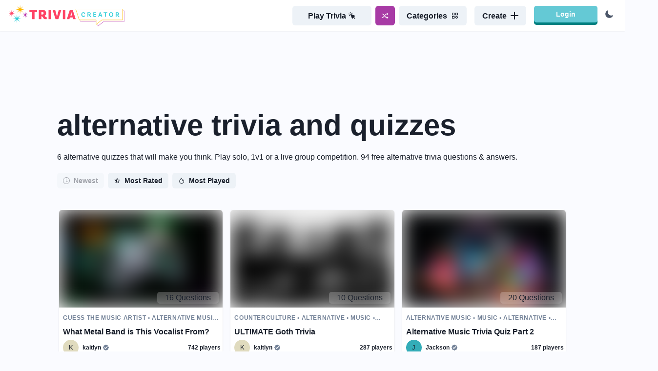

--- FILE ---
content_type: text/html; charset=utf-8
request_url: https://triviacreator.com/tags/alternative
body_size: 27309
content:
<!DOCTYPE html><html><head><meta charSet="utf-8" data-next-head=""/><meta name="twitter:card" content="summary_large_image" data-next-head=""/><meta name="twitter:site" content="@TriviaCreator" data-next-head=""/><meta name="twitter:creator" content="@TriviaCreator" data-next-head=""/><meta property="og:url" content="https://triviacreator.com" data-next-head=""/><meta property="og:type" content="website" data-next-head=""/><meta property="og:image" content="https://triviacreator.com/images/og-image.png" data-next-head=""/><meta property="og:image:alt" content="TriviaCreator" data-next-head=""/><meta property="og:locale" content="en_US" data-next-head=""/><meta property="og:site_name" content="TriviaCreator" data-next-head=""/><meta name="viewport" content="width=device-width, initial-scale=1, maximum-scale=1" data-next-head=""/><link rel="apple-touch-icon" sizes="180x180" href="/images/apple-touch-icon.png" data-next-head=""/><link rel="icon" type="image/png" sizes="32x32" href="/images/favicon-32x32.png" data-next-head=""/><link rel="icon" type="image/png" sizes="16x16" href="/images/favicon-16x16.png" data-next-head=""/><link rel="icon" type="image/png" href="/favicon.ico" data-next-head=""/><link rel="manifest" href="/images/site.webmanifest" data-next-head=""/><link rel="mask-icon" href="/images/safari-pinned-tab.svg" color="#5bbad5" data-next-head=""/><meta name="msapplication-TileColor" content="#1a202c" data-next-head=""/><meta name="theme-color" content="#1a202c" data-next-head=""/><meta http-equiv="Content-Type" content="text/html; charset=utf-8" data-next-head=""/><script type="text/javascript" async="" data-noptimize="1" data-cfasync="false" src="//scripts.pubnation.com/tags/ff0ccb46-cb29-48db-b3d0-5d17c22b267f.js" data-next-head=""></script><title data-next-head="">6 alternative Quizzes (94 Trivia Questions &amp; Answers) - TriviaCreator</title><meta name="robots" content="index,follow" data-next-head=""/><meta name="description" content="6 alternative quizzes that you can play solo, 1v1 or a live group competition. 94 free alternative trivia questions &amp; answers." data-next-head=""/><meta property="og:title" content="6 alternative Quizzes (94 Trivia Questions &amp; Answers) - TriviaCreator" data-next-head=""/><meta property="og:description" content="6 alternative quizzes that you can play solo, 1v1 or a live group competition. 94 free alternative trivia questions &amp; answers." data-next-head=""/><link rel="canonical" href="https://triviacreator.com/tags/alternative" data-next-head=""/><link rel="preload" href="/_next/static/chunks/3f7ec0173b8ebdb8.css" as="style"/><link rel="stylesheet" href="/_next/static/chunks/3f7ec0173b8ebdb8.css" data-n-g=""/><noscript data-n-css=""></noscript><script src="/_next/static/chunks/44428ecd691a4737.js" defer=""></script><script src="/_next/static/chunks/5d0f6535df437eaa.js" defer=""></script><script src="/_next/static/chunks/1860d6593abd2b3b.js" defer=""></script><script src="/_next/static/chunks/282290aad9697a4d.js" defer=""></script><script src="/_next/static/chunks/40642c5466a99450.js" defer=""></script><script src="/_next/static/chunks/b4cac3e6c3402661.js" defer=""></script><script src="/_next/static/chunks/b0ee37af3e870210.js" defer=""></script><script src="/_next/static/chunks/9139cba59c6e9678.js" defer=""></script><script src="/_next/static/chunks/44d904d2b2df8ae5.js" defer=""></script><script src="/_next/static/chunks/2eeb8d9c37a23bab.js" defer=""></script><script src="/_next/static/chunks/a4089418aecbc1a4.js" defer=""></script><script src="/_next/static/chunks/turbopack-1dd7f974cc6c4e4b.js" defer=""></script><script src="/_next/static/chunks/a925aa58d6b41a96.js" defer=""></script><script src="/_next/static/chunks/0ad837883554cf22.js" defer=""></script><script src="/_next/static/chunks/25de645cd707af53.js" defer=""></script><script src="/_next/static/chunks/5485fb1929e9d302.js" defer=""></script><script src="/_next/static/chunks/4c1167207f7b2c57.js" defer=""></script><script src="/_next/static/chunks/21819c6fe2dc7f2e.js" defer=""></script><script src="/_next/static/chunks/turbopack-447fe599392e50f2.js" defer=""></script><script src="/_next/static/0hmBqAIeq-gnEFmgo4xF4/_ssgManifest.js" defer=""></script><script src="/_next/static/0hmBqAIeq-gnEFmgo4xF4/_buildManifest.js" defer=""></script><style id="__jsx-8e866837cc9943f2">#nprogress{pointer-events:none}#nprogress .bar{z-index:1031;background:#ffb800;width:100%;height:2px;position:fixed;top:0;left:0}#nprogress .peg{opacity:1;width:100px;height:100%;display:block;position:absolute;right:0;transform:rotate(3deg)translateY(-4px);box-shadow:0 0 10px #ffb800,0 0 5px #ffb800}</style></head><body><script id="chakra-script">!(function(){try{var a=function(o){var l="(prefers-color-scheme: dark)",v=window.matchMedia(l).matches?"dark":"light",e=o==="system"?v:o,d=document.documentElement,m=document.body,i="chakra-ui-light",n="chakra-ui-dark",s=e==="dark";return m.classList.add(s?n:i),m.classList.remove(s?i:n),d.style.colorScheme=e,d.dataset.theme=e,e},u=a,h="dark",r="chakra-ui-color-mode",t=document.cookie.match(new RegExp("(^| )".concat(r,"=([^;]+)"))),c=t?t[2]:null;c?a(c):document.cookie="".concat(r,"=").concat(a(h),"; max-age=31536000; path=/")}catch(a){}})();</script><div id="__next"><style data-emotion="css-global 6ek2bo">:host,:root,[data-theme]{--chakra-ring-inset:var(--chakra-empty,/*!*/ /*!*/);--chakra-ring-offset-width:0px;--chakra-ring-offset-color:#fff;--chakra-ring-color:rgba(66, 153, 225, 0.6);--chakra-ring-offset-shadow:0 0 #0000;--chakra-ring-shadow:0 0 #0000;--chakra-space-x-reverse:0;--chakra-space-y-reverse:0;--chakra-colors-transparent:transparent;--chakra-colors-current:currentColor;--chakra-colors-black:#000000;--chakra-colors-white:#FFFFFF;--chakra-colors-whiteAlpha-50:rgba(255, 255, 255, 0.04);--chakra-colors-whiteAlpha-100:rgba(255, 255, 255, 0.06);--chakra-colors-whiteAlpha-200:rgba(255, 255, 255, 0.08);--chakra-colors-whiteAlpha-300:rgba(255, 255, 255, 0.16);--chakra-colors-whiteAlpha-400:rgba(255, 255, 255, 0.24);--chakra-colors-whiteAlpha-500:rgba(255, 255, 255, 0.36);--chakra-colors-whiteAlpha-600:rgba(255, 255, 255, 0.48);--chakra-colors-whiteAlpha-700:rgba(255, 255, 255, 0.64);--chakra-colors-whiteAlpha-800:rgba(255, 255, 255, 0.80);--chakra-colors-whiteAlpha-900:rgba(255, 255, 255, 0.92);--chakra-colors-blackAlpha-50:rgba(0, 0, 0, 0.04);--chakra-colors-blackAlpha-100:rgba(0, 0, 0, 0.06);--chakra-colors-blackAlpha-200:rgba(0, 0, 0, 0.08);--chakra-colors-blackAlpha-300:rgba(0, 0, 0, 0.16);--chakra-colors-blackAlpha-400:rgba(0, 0, 0, 0.24);--chakra-colors-blackAlpha-500:rgba(0, 0, 0, 0.36);--chakra-colors-blackAlpha-600:rgba(0, 0, 0, 0.48);--chakra-colors-blackAlpha-700:rgba(0, 0, 0, 0.64);--chakra-colors-blackAlpha-800:rgba(0, 0, 0, 0.80);--chakra-colors-blackAlpha-900:rgba(0, 0, 0, 0.92);--chakra-colors-gray-50:#F7FAFC;--chakra-colors-gray-100:#EDF2F7;--chakra-colors-gray-200:#E2E8F0;--chakra-colors-gray-300:#CBD5E0;--chakra-colors-gray-400:#A0AEC0;--chakra-colors-gray-500:#718096;--chakra-colors-gray-600:#4A5568;--chakra-colors-gray-700:#2D3748;--chakra-colors-gray-800:#1A202C;--chakra-colors-gray-900:#171923;--chakra-colors-red-50:#fef5f6;--chakra-colors-red-100:#fbd8dc;--chakra-colors-red-200:#f7b4bd;--chakra-colors-red-300:#f28695;--chakra-colors-red-400:#ee687b;--chakra-colors-red-500:#d74c5f;--chakra-colors-red-600:#b64050;--chakra-colors-red-700:#933441;--chakra-colors-red-800:#7c2c37;--chakra-colors-red-900:#5a2028;--chakra-colors-orange-50:#FFFAF0;--chakra-colors-orange-100:#FEEBC8;--chakra-colors-orange-200:#FBD38D;--chakra-colors-orange-300:#F6AD55;--chakra-colors-orange-400:#ED8936;--chakra-colors-orange-500:#DD6B20;--chakra-colors-orange-600:#C05621;--chakra-colors-orange-700:#9C4221;--chakra-colors-orange-800:#7B341E;--chakra-colors-orange-900:#652B19;--chakra-colors-yellow-50:#fef7e5;--chakra-colors-yellow-100:#fbde93;--chakra-colors-yellow-200:#f6bd2a;--chakra-colors-yellow-300:#d09e1e;--chakra-colors-yellow-400:#ba8d1b;--chakra-colors-yellow-500:#9d7717;--chakra-colors-yellow-600:#846513;--chakra-colors-yellow-700:#6a5110;--chakra-colors-yellow-800:#5a440d;--chakra-colors-yellow-900:#413109;--chakra-colors-green-50:#f4f9ef;--chakra-colors-green-100:#d3e7bd;--chakra-colors-green-200:#abd183;--chakra-colors-green-300:#81b44c;--chakra-colors-green-400:#74a144;--chakra-colors-green-500:#618839;--chakra-colors-green-600:#527330;--chakra-colors-green-700:#425c27;--chakra-colors-green-800:#384e21;--chakra-colors-green-900:#283817;--chakra-colors-teal-50:#E6FFFA;--chakra-colors-teal-100:#B2F5EA;--chakra-colors-teal-200:#81E6D9;--chakra-colors-teal-300:#4FD1C5;--chakra-colors-teal-400:#38B2AC;--chakra-colors-teal-500:#319795;--chakra-colors-teal-600:#2C7A7B;--chakra-colors-teal-700:#285E61;--chakra-colors-teal-800:#234E52;--chakra-colors-teal-900:#1D4044;--chakra-colors-blue-50:#f6f7fc;--chakra-colors-blue-100:#dbe0f2;--chakra-colors-blue-200:#bcc4e8;--chakra-colors-blue-300:#97a3da;--chakra-colors-blue-400:#8291d3;--chakra-colors-blue-500:#6578c9;--chakra-colors-blue-600:#4d62c0;--chakra-colors-blue-700:#3a4ea3;--chakra-colors-blue-800:#31428a;--chakra-colors-blue-900:#232f64;--chakra-colors-cyan-50:#EDFDFD;--chakra-colors-cyan-100:#C4F1F9;--chakra-colors-cyan-200:#9DECF9;--chakra-colors-cyan-300:#76E4F7;--chakra-colors-cyan-400:#0BC5EA;--chakra-colors-cyan-500:#00B5D8;--chakra-colors-cyan-600:#00A3C4;--chakra-colors-cyan-700:#0987A0;--chakra-colors-cyan-800:#086F83;--chakra-colors-cyan-900:#065666;--chakra-colors-purple-50:#FAF5FF;--chakra-colors-purple-100:#E9D8FD;--chakra-colors-purple-200:#D6BCFA;--chakra-colors-purple-300:#B794F4;--chakra-colors-purple-400:#9F7AEA;--chakra-colors-purple-500:#805AD5;--chakra-colors-purple-600:#6B46C1;--chakra-colors-purple-700:#553C9A;--chakra-colors-purple-800:#44337A;--chakra-colors-purple-900:#322659;--chakra-colors-pink-50:#FFF5F7;--chakra-colors-pink-100:#FED7E2;--chakra-colors-pink-200:#FBB6CE;--chakra-colors-pink-300:#F687B3;--chakra-colors-pink-400:#ED64A6;--chakra-colors-pink-500:#D53F8C;--chakra-colors-pink-600:#B83280;--chakra-colors-pink-700:#97266D;--chakra-colors-pink-800:#702459;--chakra-colors-pink-900:#521B41;--chakra-colors-linkedin-50:#E8F4F9;--chakra-colors-linkedin-100:#CFEDFB;--chakra-colors-linkedin-200:#9BDAF3;--chakra-colors-linkedin-300:#68C7EC;--chakra-colors-linkedin-400:#34B3E4;--chakra-colors-linkedin-500:#00A0DC;--chakra-colors-linkedin-600:#008CC9;--chakra-colors-linkedin-700:#0077B5;--chakra-colors-linkedin-800:#005E93;--chakra-colors-linkedin-900:#004471;--chakra-colors-facebook-50:#E8F4F9;--chakra-colors-facebook-100:#D9DEE9;--chakra-colors-facebook-200:#B7C2DA;--chakra-colors-facebook-300:#6482C0;--chakra-colors-facebook-400:#4267B2;--chakra-colors-facebook-500:#385898;--chakra-colors-facebook-600:#314E89;--chakra-colors-facebook-700:#29487D;--chakra-colors-facebook-800:#223B67;--chakra-colors-facebook-900:#1E355B;--chakra-colors-messenger-50:#D0E6FF;--chakra-colors-messenger-100:#B9DAFF;--chakra-colors-messenger-200:#A2CDFF;--chakra-colors-messenger-300:#7AB8FF;--chakra-colors-messenger-400:#2E90FF;--chakra-colors-messenger-500:#0078FF;--chakra-colors-messenger-600:#0063D1;--chakra-colors-messenger-700:#0052AC;--chakra-colors-messenger-800:#003C7E;--chakra-colors-messenger-900:#002C5C;--chakra-colors-whatsapp-50:#dffeec;--chakra-colors-whatsapp-100:#b9f5d0;--chakra-colors-whatsapp-200:#90edb3;--chakra-colors-whatsapp-300:#65e495;--chakra-colors-whatsapp-400:#3cdd78;--chakra-colors-whatsapp-500:#22c35e;--chakra-colors-whatsapp-600:#179848;--chakra-colors-whatsapp-700:#0c6c33;--chakra-colors-whatsapp-800:#01421c;--chakra-colors-whatsapp-900:#001803;--chakra-colors-twitter-50:#E5F4FD;--chakra-colors-twitter-100:#C8E9FB;--chakra-colors-twitter-200:#A8DCFA;--chakra-colors-twitter-300:#83CDF7;--chakra-colors-twitter-400:#57BBF5;--chakra-colors-twitter-500:#1DA1F2;--chakra-colors-twitter-600:#1A94DA;--chakra-colors-twitter-700:#1681BF;--chakra-colors-twitter-800:#136B9E;--chakra-colors-twitter-900:#0D4D71;--chakra-colors-telegram-50:#E3F2F9;--chakra-colors-telegram-100:#C5E4F3;--chakra-colors-telegram-200:#A2D4EC;--chakra-colors-telegram-300:#7AC1E4;--chakra-colors-telegram-400:#47A9DA;--chakra-colors-telegram-500:#0088CC;--chakra-colors-telegram-600:#007AB8;--chakra-colors-telegram-700:#006BA1;--chakra-colors-telegram-800:#005885;--chakra-colors-telegram-900:#003F5E;--chakra-colors-brand-aqua:#64C9D5;--chakra-colors-brand-violet:#A83BA5;--chakra-colors-brand-yellow:#F6BB24;--chakra-colors-brand-red:#EC5368;--chakra-colors-brand-green:#89BF50;--chakra-colors-brand-blue:#435ABD;--chakra-colors-primary-50:#A83BA5;--chakra-colors-primary-100:#A83BA5;--chakra-colors-primary-200:#A83BA5;--chakra-colors-primary-300:#A83BA5;--chakra-colors-primary-400:#A83BA5;--chakra-colors-primary-500:#A83BA5;--chakra-colors-primary-600:#A83BA5;--chakra-colors-primary-700:#A83BA5;--chakra-colors-primary-800:#A83BA5;--chakra-colors-primary-900:#A83BA5;--chakra-colors-aqua-50:#eff9fb;--chakra-colors-aqua-100:#bde8ed;--chakra-colors-aqua-200:#80d3dc;--chakra-colors-aqua-300:#59b3bd;--chakra-colors-aqua-400:#50a0a9;--chakra-colors-aqua-500:#43878f;--chakra-colors-aqua-600:#397279;--chakra-colors-aqua-700:#2d5b61;--chakra-colors-aqua-800:#264d52;--chakra-colors-aqua-900:#1c383b;--chakra-colors-violet-50:#fbf6fb;--chakra-colors-violet-100:#efdaee;--chakra-colors-violet-200:#e0badf;--chakra-colors-violet-300:#ce92cd;--chakra-colors-violet-400:#c47ac2;--chakra-colors-violet-500:#b65ab3;--chakra-colors-violet-600:#a83ba5;--chakra-colors-violet-700:#873085;--chakra-colors-violet-800:#732871;--chakra-colors-violet-900:#531d52;--chakra-borders-none:0;--chakra-borders-1px:1px solid;--chakra-borders-2px:2px solid;--chakra-borders-4px:4px solid;--chakra-borders-8px:8px solid;--chakra-fonts-heading:-apple-system,BlinkMacSystemFont,"Segoe UI",Helvetica,Arial,sans-serif,"Apple Color Emoji","Segoe UI Emoji","Segoe UI Symbol";--chakra-fonts-body:-apple-system,BlinkMacSystemFont,"Segoe UI",Helvetica,Arial,sans-serif,"Apple Color Emoji","Segoe UI Emoji","Segoe UI Symbol";--chakra-fonts-mono:SFMono-Regular,Menlo,Monaco,Consolas,"Liberation Mono","Courier New",monospace;--chakra-fontSizes-3xs:0.45rem;--chakra-fontSizes-2xs:0.625rem;--chakra-fontSizes-xs:0.75rem;--chakra-fontSizes-sm:0.875rem;--chakra-fontSizes-md:1rem;--chakra-fontSizes-lg:1.125rem;--chakra-fontSizes-xl:1.25rem;--chakra-fontSizes-2xl:1.5rem;--chakra-fontSizes-3xl:1.875rem;--chakra-fontSizes-4xl:2.25rem;--chakra-fontSizes-5xl:3rem;--chakra-fontSizes-6xl:3.75rem;--chakra-fontSizes-7xl:4.5rem;--chakra-fontSizes-8xl:6rem;--chakra-fontSizes-9xl:8rem;--chakra-fontWeights-hairline:100;--chakra-fontWeights-thin:200;--chakra-fontWeights-light:300;--chakra-fontWeights-normal:400;--chakra-fontWeights-medium:500;--chakra-fontWeights-semibold:600;--chakra-fontWeights-bold:700;--chakra-fontWeights-extrabold:800;--chakra-fontWeights-black:900;--chakra-letterSpacings-tighter:-0.05em;--chakra-letterSpacings-tight:-0.025em;--chakra-letterSpacings-normal:0;--chakra-letterSpacings-wide:0.025em;--chakra-letterSpacings-wider:0.05em;--chakra-letterSpacings-widest:0.1em;--chakra-lineHeights-3:.75rem;--chakra-lineHeights-4:1rem;--chakra-lineHeights-5:1.25rem;--chakra-lineHeights-6:1.5rem;--chakra-lineHeights-7:1.75rem;--chakra-lineHeights-8:2rem;--chakra-lineHeights-9:2.25rem;--chakra-lineHeights-10:2.5rem;--chakra-lineHeights-normal:normal;--chakra-lineHeights-none:1;--chakra-lineHeights-shorter:1.25;--chakra-lineHeights-short:1.375;--chakra-lineHeights-base:1.5;--chakra-lineHeights-tall:1.625;--chakra-lineHeights-taller:2;--chakra-radii-none:0;--chakra-radii-sm:0.125rem;--chakra-radii-base:0.25rem;--chakra-radii-md:0.375rem;--chakra-radii-lg:0.5rem;--chakra-radii-xl:0.75rem;--chakra-radii-2xl:1rem;--chakra-radii-3xl:1.5rem;--chakra-radii-full:9999px;--chakra-space-1:0.25rem;--chakra-space-2:0.5rem;--chakra-space-3:0.75rem;--chakra-space-4:1rem;--chakra-space-5:1.25rem;--chakra-space-6:1.5rem;--chakra-space-7:1.75rem;--chakra-space-8:2rem;--chakra-space-9:2.25rem;--chakra-space-10:2.5rem;--chakra-space-12:3rem;--chakra-space-14:3.5rem;--chakra-space-16:4rem;--chakra-space-20:5rem;--chakra-space-24:6rem;--chakra-space-28:7rem;--chakra-space-32:8rem;--chakra-space-36:9rem;--chakra-space-40:10rem;--chakra-space-44:11rem;--chakra-space-48:12rem;--chakra-space-52:13rem;--chakra-space-56:14rem;--chakra-space-60:15rem;--chakra-space-64:16rem;--chakra-space-72:18rem;--chakra-space-80:20rem;--chakra-space-96:24rem;--chakra-space-px:1px;--chakra-space-0-5:0.125rem;--chakra-space-1-5:0.375rem;--chakra-space-2-5:0.625rem;--chakra-space-3-5:0.875rem;--chakra-shadows-xs:0 0 0 1px rgba(0, 0, 0, 0.05);--chakra-shadows-sm:0 1px 2px 0 rgba(0, 0, 0, 0.05);--chakra-shadows-base:0 1px 3px 0 rgba(0, 0, 0, 0.1),0 1px 2px 0 rgba(0, 0, 0, 0.06);--chakra-shadows-md:0 4px 6px -1px rgba(0, 0, 0, 0.1),0 2px 4px -1px rgba(0, 0, 0, 0.06);--chakra-shadows-lg:0 10px 15px -3px rgba(0, 0, 0, 0.1),0 4px 6px -2px rgba(0, 0, 0, 0.05);--chakra-shadows-xl:0 20px 25px -5px rgba(0, 0, 0, 0.1),0 10px 10px -5px rgba(0, 0, 0, 0.04);--chakra-shadows-2xl:0 25px 50px -12px rgba(0, 0, 0, 0.25);--chakra-shadows-outline:0 0 0 3px rgba(66, 153, 225, 0.6);--chakra-shadows-inner:inset 0 2px 4px 0 rgba(0,0,0,0.06);--chakra-shadows-none:none;--chakra-shadows-dark-lg:rgba(0, 0, 0, 0.1) 0px 0px 0px 1px,rgba(0, 0, 0, 0.2) 0px 5px 10px,rgba(0, 0, 0, 0.4) 0px 15px 40px;--chakra-sizes-1:0.25rem;--chakra-sizes-2:0.5rem;--chakra-sizes-3:0.75rem;--chakra-sizes-4:1rem;--chakra-sizes-5:1.25rem;--chakra-sizes-6:1.5rem;--chakra-sizes-7:1.75rem;--chakra-sizes-8:2rem;--chakra-sizes-9:2.25rem;--chakra-sizes-10:2.5rem;--chakra-sizes-12:3rem;--chakra-sizes-14:3.5rem;--chakra-sizes-16:4rem;--chakra-sizes-20:5rem;--chakra-sizes-24:6rem;--chakra-sizes-28:7rem;--chakra-sizes-32:8rem;--chakra-sizes-36:9rem;--chakra-sizes-40:10rem;--chakra-sizes-44:11rem;--chakra-sizes-48:12rem;--chakra-sizes-52:13rem;--chakra-sizes-56:14rem;--chakra-sizes-60:15rem;--chakra-sizes-64:16rem;--chakra-sizes-72:18rem;--chakra-sizes-80:20rem;--chakra-sizes-96:24rem;--chakra-sizes-px:1px;--chakra-sizes-0-5:0.125rem;--chakra-sizes-1-5:0.375rem;--chakra-sizes-2-5:0.625rem;--chakra-sizes-3-5:0.875rem;--chakra-sizes-max:max-content;--chakra-sizes-min:min-content;--chakra-sizes-full:100%;--chakra-sizes-3xs:14rem;--chakra-sizes-2xs:16rem;--chakra-sizes-xs:20rem;--chakra-sizes-sm:24rem;--chakra-sizes-md:28rem;--chakra-sizes-lg:32rem;--chakra-sizes-xl:36rem;--chakra-sizes-2xl:42rem;--chakra-sizes-3xl:48rem;--chakra-sizes-4xl:56rem;--chakra-sizes-5xl:64rem;--chakra-sizes-6xl:72rem;--chakra-sizes-7xl:80rem;--chakra-sizes-8xl:90rem;--chakra-sizes-prose:60ch;--chakra-sizes-container-sm:640px;--chakra-sizes-container-md:768px;--chakra-sizes-container-lg:1024px;--chakra-sizes-container-xl:1280px;--chakra-zIndices-hide:-1;--chakra-zIndices-auto:auto;--chakra-zIndices-base:0;--chakra-zIndices-docked:10;--chakra-zIndices-dropdown:1000;--chakra-zIndices-sticky:1100;--chakra-zIndices-banner:1200;--chakra-zIndices-overlay:1300;--chakra-zIndices-modal:1400;--chakra-zIndices-popover:1500;--chakra-zIndices-skipLink:1600;--chakra-zIndices-toast:1700;--chakra-zIndices-tooltip:1800;--chakra-transition-property-common:background-color,border-color,color,fill,stroke,opacity,box-shadow,transform;--chakra-transition-property-colors:background-color,border-color,color,fill,stroke;--chakra-transition-property-dimensions:width,height;--chakra-transition-property-position:left,right,top,bottom;--chakra-transition-property-background:background-color,background-image,background-position;--chakra-transition-easing-ease-in:cubic-bezier(0.4, 0, 1, 1);--chakra-transition-easing-ease-out:cubic-bezier(0, 0, 0.2, 1);--chakra-transition-easing-ease-in-out:cubic-bezier(0.4, 0, 0.2, 1);--chakra-transition-duration-ultra-fast:50ms;--chakra-transition-duration-faster:100ms;--chakra-transition-duration-fast:150ms;--chakra-transition-duration-normal:200ms;--chakra-transition-duration-slow:300ms;--chakra-transition-duration-slower:400ms;--chakra-transition-duration-ultra-slow:500ms;--chakra-blur-none:0;--chakra-blur-sm:4px;--chakra-blur-base:8px;--chakra-blur-md:12px;--chakra-blur-lg:16px;--chakra-blur-xl:24px;--chakra-blur-2xl:40px;--chakra-blur-3xl:64px;}.chakra-ui-light :host:not([data-theme]),.chakra-ui-light :root:not([data-theme]),.chakra-ui-light [data-theme]:not([data-theme]),[data-theme=light] :host:not([data-theme]),[data-theme=light] :root:not([data-theme]),[data-theme=light] [data-theme]:not([data-theme]),:host[data-theme=light],:root[data-theme=light],[data-theme][data-theme=light]{--chakra-colors-chakra-body-text:var(--chakra-colors-gray-800);--chakra-colors-chakra-body-bg:var(--chakra-colors-white);--chakra-colors-chakra-border-color:var(--chakra-colors-gray-200);--chakra-colors-chakra-subtle-bg:var(--chakra-colors-gray-100);--chakra-colors-chakra-placeholder-color:var(--chakra-colors-gray-500);}.chakra-ui-dark :host:not([data-theme]),.chakra-ui-dark :root:not([data-theme]),.chakra-ui-dark [data-theme]:not([data-theme]),[data-theme=dark] :host:not([data-theme]),[data-theme=dark] :root:not([data-theme]),[data-theme=dark] [data-theme]:not([data-theme]),:host[data-theme=dark],:root[data-theme=dark],[data-theme][data-theme=dark]{--chakra-colors-chakra-body-text:var(--chakra-colors-whiteAlpha-900);--chakra-colors-chakra-body-bg:var(--chakra-colors-gray-800);--chakra-colors-chakra-border-color:var(--chakra-colors-whiteAlpha-300);--chakra-colors-chakra-subtle-bg:var(--chakra-colors-gray-700);--chakra-colors-chakra-placeholder-color:var(--chakra-colors-whiteAlpha-400);}</style><style data-emotion="css-global 3kbdol">html{line-height:1.5;-webkit-text-size-adjust:100%;font-family:system-ui,sans-serif;-webkit-font-smoothing:antialiased;text-rendering:optimizeLegibility;-moz-osx-font-smoothing:grayscale;touch-action:manipulation;}body{position:relative;min-height:100%;font-feature-settings:'kern';}*,*::before,*::after{border-width:0;border-style:solid;box-sizing:border-box;}main{display:block;}hr{border-top-width:1px;box-sizing:content-box;height:0;overflow:visible;}pre,code,kbd,samp{font-family:SFMono-Regular,Menlo,Monaco,Consolas,monospace;font-size:1em;}a{background-color:transparent;color:inherit;-webkit-text-decoration:inherit;text-decoration:inherit;}abbr[title]{border-bottom:none;-webkit-text-decoration:underline;text-decoration:underline;-webkit-text-decoration:underline dotted;-webkit-text-decoration:underline dotted;text-decoration:underline dotted;}b,strong{font-weight:bold;}small{font-size:80%;}sub,sup{font-size:75%;line-height:0;position:relative;vertical-align:baseline;}sub{bottom:-0.25em;}sup{top:-0.5em;}img{border-style:none;}button,input,optgroup,select,textarea{font-family:inherit;font-size:100%;line-height:1.15;margin:0;}button,input{overflow:visible;}button,select{text-transform:none;}button::-moz-focus-inner,[type="button"]::-moz-focus-inner,[type="reset"]::-moz-focus-inner,[type="submit"]::-moz-focus-inner{border-style:none;padding:0;}fieldset{padding:0.35em 0.75em 0.625em;}legend{box-sizing:border-box;color:inherit;display:table;max-width:100%;padding:0;white-space:normal;}progress{vertical-align:baseline;}textarea{overflow:auto;}[type="checkbox"],[type="radio"]{box-sizing:border-box;padding:0;}[type="number"]::-webkit-inner-spin-button,[type="number"]::-webkit-outer-spin-button{-webkit-appearance:none!important;}input[type="number"]{-moz-appearance:textfield;}[type="search"]{-webkit-appearance:textfield;outline-offset:-2px;}[type="search"]::-webkit-search-decoration{-webkit-appearance:none!important;}::-webkit-file-upload-button{-webkit-appearance:button;font:inherit;}details{display:block;}summary{display:-webkit-box;display:-webkit-list-item;display:-ms-list-itembox;display:list-item;}template{display:none;}[hidden]{display:none!important;}body,blockquote,dl,dd,h1,h2,h3,h4,h5,h6,hr,figure,p,pre{margin:0;}button{background:transparent;padding:0;}fieldset{margin:0;padding:0;}ol,ul{margin:0;padding:0;}textarea{resize:vertical;}button,[role="button"]{cursor:pointer;}button::-moz-focus-inner{border:0!important;}table{border-collapse:collapse;}h1,h2,h3,h4,h5,h6{font-size:inherit;font-weight:inherit;}button,input,optgroup,select,textarea{padding:0;line-height:inherit;color:inherit;}img,svg,video,canvas,audio,iframe,embed,object{display:block;}img,video{max-width:100%;height:auto;}[data-js-focus-visible] :focus:not([data-focus-visible-added]):not([data-focus-visible-disabled]){outline:none;box-shadow:none;}select::-ms-expand{display:none;}:root{--chakra-vh:100vh;}@supports (height: -webkit-fill-available){:root{--chakra-vh:-webkit-fill-available;}}@supports (height: -moz-fill-available){:root{--chakra-vh:-moz-fill-available;}}@supports (height: 100dvh){:root{--chakra-vh:100dvh;}}</style><style data-emotion="css-global 16tbtul">body{font-family:var(--chakra-fonts-body);color:var(--chakra-colors-gray-800);background:#fafbff;transition-property:background-color;transition-duration:var(--chakra-transition-duration-normal);line-height:var(--chakra-lineHeights-base);}*::-webkit-input-placeholder{color:var(--chakra-colors-chakra-placeholder-color);}*::-moz-placeholder{color:var(--chakra-colors-chakra-placeholder-color);}*:-ms-input-placeholder{color:var(--chakra-colors-chakra-placeholder-color);}*::placeholder{color:var(--chakra-colors-chakra-placeholder-color);}*,*::before,::after{border-color:var(--chakra-colors-chakra-border-color);word-wrap:break-word;}</style><style data-emotion="css 1g3rvn0">.css-1g3rvn0{width:100%;z-index:9999;position:relative;}</style><div class="css-1g3rvn0"><style data-emotion="css pw47n7">.css-pw47n7{display:-webkit-box;display:-webkit-flex;display:-ms-flexbox;display:flex;-webkit-align-items:center;-webkit-box-align:center;-ms-flex-align:center;align-items:center;-webkit-box-pack:justify;-webkit-justify-content:space-between;justify-content:space-between;-webkit-box-flex-wrap:wrap;-webkit-flex-wrap:wrap;-ms-flex-wrap:wrap;flex-wrap:wrap;width:100%;-webkit-padding-start:var(--chakra-space-4);padding-inline-start:var(--chakra-space-4);-webkit-padding-end:var(--chakra-space-4);padding-inline-end:var(--chakra-space-4);padding-top:var(--chakra-space-1);padding-bottom:var(--chakra-space-1);background:#ffffff;box-shadow:var(--chakra-shadows-sm);z-index:9999999;}</style><nav class="css-pw47n7"><style data-emotion="css 84zodg">.css-84zodg{display:-webkit-box;display:-webkit-flex;display:-ms-flexbox;display:flex;-webkit-align-items:center;-webkit-box-align:center;-ms-flex-align:center;align-items:center;-webkit-flex-direction:row;-ms-flex-direction:row;flex-direction:row;}.css-84zodg>*:not(style)~*:not(style){margin-top:0px;-webkit-margin-end:0px;margin-inline-end:0px;margin-bottom:0px;-webkit-margin-start:0.5rem;margin-inline-start:0.5rem;}</style><div class="chakra-stack css-84zodg"><style data-emotion="css 1nsom7r">.css-1nsom7r{display:-webkit-box;display:-webkit-flex;display:-ms-flexbox;display:flex;-webkit-align-items:center;-webkit-box-align:center;-ms-flex-align:center;align-items:center;-webkit-flex-direction:row;-ms-flex-direction:row;flex-direction:row;cursor:pointer;margin-right:var(--chakra-space-1);max-width:200px;}.css-1nsom7r>*:not(style)~*:not(style){margin-top:0px;-webkit-margin-end:0px;margin-inline-end:0px;margin-bottom:0px;-webkit-margin-start:0.5rem;margin-inline-start:0.5rem;}@media screen and (min-width: 52em){.css-1nsom7r{max-width:100%;}}</style><div class="chakra-stack css-1nsom7r"><a href="/"><span class="css-0"><style data-emotion="css p20wo7">.css-p20wo7{width:240px;}</style><img alt="Trivia" class="chakra-image css-p20wo7" src="/images/triviacreator-logo.svg"/></span></a></div><style data-emotion="css ghgaes">.css-ghgaes{display:none;}@media screen and (min-width: 40em){.css-ghgaes{display:none;}}@media screen and (min-width: 52em){.css-ghgaes{display:-webkit-box;display:-webkit-unset;display:-ms-unsetbox;display:unset;}}</style><div class="css-ghgaes"></div></div><style data-emotion="css 1tq11qs">.css-1tq11qs{display:-webkit-box;display:-webkit-flex;display:-ms-flexbox;display:flex;-webkit-align-items:center;-webkit-box-align:center;-ms-flex-align:center;align-items:center;-webkit-flex-direction:row;-ms-flex-direction:row;flex-direction:row;}.css-1tq11qs>*:not(style)~*:not(style){margin-top:0px;-webkit-margin-end:0px;margin-inline-end:0px;margin-bottom:0px;-webkit-margin-start:0.5rem;margin-inline-start:0.5rem;}@media screen and (min-width: 64em){.css-1tq11qs{display:none;}}</style><div class="chakra-stack css-1tq11qs"><style data-emotion="css 2dfux4">.css-2dfux4{display:-webkit-inline-box;display:-webkit-inline-flex;display:-ms-inline-flexbox;display:inline-flex;-webkit-appearance:none;-moz-appearance:none;-ms-appearance:none;appearance:none;-webkit-align-items:center;-webkit-box-align:center;-ms-flex-align:center;align-items:center;-webkit-box-pack:center;-ms-flex-pack:center;-webkit-justify-content:center;justify-content:center;-webkit-user-select:none;-moz-user-select:none;-ms-user-select:none;user-select:none;position:relative;white-space:nowrap;vertical-align:middle;outline:2px solid transparent;outline-offset:2px;line-height:1.2;border-radius:var(--chakra-radii-md);font-weight:var(--chakra-fontWeights-semibold);transition-property:var(--chakra-transition-property-common);transition-duration:var(--chakra-transition-duration-normal);height:var(--chakra-sizes-8);min-width:var(--chakra-sizes-8);font-size:var(--chakra-fontSizes-sm);-webkit-padding-start:var(--chakra-space-3);padding-inline-start:var(--chakra-space-3);-webkit-padding-end:var(--chakra-space-3);padding-inline-end:var(--chakra-space-3);background:var(--chakra-colors-brand-violet);padding:0px;margin-right:var(--chakra-space-2);color:var(--chakra-colors-white);-webkit-transition:all 0.2s;transition:all 0.2s;}.css-2dfux4:focus-visible,.css-2dfux4[data-focus-visible]{box-shadow:var(--chakra-shadows-outline);}.css-2dfux4:disabled,.css-2dfux4[disabled],.css-2dfux4[aria-disabled=true],.css-2dfux4[data-disabled]{opacity:0.4;cursor:not-allowed;box-shadow:var(--chakra-shadows-none);}.css-2dfux4:hover,.css-2dfux4[data-hover]{background:var(--chakra-colors-brand-violet);opacity:0.5;}.css-2dfux4:active,.css-2dfux4[data-active]{background:var(--chakra-colors-gray-300);}.css-2dfux4:focus,.css-2dfux4[data-focus]{background:var(--chakra-colors-brand-violet);opacity:0.8;}</style><button type="button" class="chakra-button animation-shuffle-button css-2dfux4"><svg stroke="currentColor" fill="currentColor" stroke-width="0" viewBox="0 0 24 24" aria-hidden="true" focusable="false" height="1em" width="1em" xmlns="http://www.w3.org/2000/svg"><path d="M17 17h-1.559l-9.7-10.673A1 1 0 0 0 5.001 6H2v2h2.559l4.09 4.5-4.09 4.501H2v2h3.001a1 1 0 0 0 .74-.327L10 13.987l4.259 4.686a1 1 0 0 0 .74.327H17v3l5-4-5-4v3z"></path><path d="M15.441 8H17v3l5-3.938L17 3v3h-2.001a1 1 0 0 0-.74.327l-3.368 3.707 1.48 1.346L15.441 8z"></path></svg></button><style data-emotion="css 4g6ai3">.css-4g6ai3{cursor:pointer;}</style><div class="css-4g6ai3"><svg width="24px" viewBox="0 0 20 20" xmlns="http://www.w3.org/2000/svg" fill="#4a5567"><title>Menu</title><path d="M0 3h20v2H0V3zm0 6h20v2H0V9zm0 6h20v2H0v-2z"></path></svg></div></div><style data-emotion="css mufr63">.css-mufr63{-webkit-flex-basis:100%;-ms-flex-preferred-size:100%;flex-basis:100%;display:none;}@media screen and (min-width: 64em){.css-mufr63{-webkit-flex-basis:auto;-ms-flex-preferred-size:auto;flex-basis:auto;display:block;}}</style><div class="css-mufr63"><style data-emotion="css 1kyjwxu">.css-1kyjwxu{display:-webkit-box;display:-webkit-flex;display:-ms-flexbox;display:flex;-webkit-align-items:center;-webkit-box-align:center;-ms-flex-align:center;align-items:center;-webkit-box-pack:center;-ms-flex-pack:center;-webkit-justify-content:center;justify-content:center;-webkit-flex-direction:column;-ms-flex-direction:column;flex-direction:column;padding-top:var(--chakra-space-4);width:100%;left:0px;}.css-1kyjwxu>*:not(style)~*:not(style){margin-top:var(--chakra-space-2);-webkit-margin-end:0px;margin-inline-end:0px;margin-bottom:0px;-webkit-margin-start:0px;margin-inline-start:0px;}@media screen and (min-width: 52em){.css-1kyjwxu>*:not(style)~*:not(style){margin-top:var(--chakra-space-2);}}@media screen and (min-width: 40em){.css-1kyjwxu{-webkit-box-pack:end;-ms-flex-pack:end;-webkit-justify-content:flex-end;justify-content:flex-end;-webkit-flex-direction:row;-ms-flex-direction:row;flex-direction:row;padding-top:var(--chakra-space-4);}.css-1kyjwxu>*:not(style)~*:not(style){margin-top:0px;-webkit-margin-end:0px;margin-inline-end:0px;margin-bottom:0px;-webkit-margin-start:var(--chakra-space-2);margin-inline-start:var(--chakra-space-2);}@media screen and (min-width: 52em){.css-1kyjwxu>*:not(style)~*:not(style){-webkit-margin-start:var(--chakra-space-2);margin-inline-start:var(--chakra-space-2);}}}@media screen and (min-width: 52em){.css-1kyjwxu{-webkit-box-pack:end;-ms-flex-pack:end;-webkit-justify-content:flex-end;justify-content:flex-end;-webkit-flex-direction:row;-ms-flex-direction:row;flex-direction:row;padding-top:0px;}.css-1kyjwxu>*:not(style)~*:not(style){margin-top:0px;-webkit-margin-end:0px;margin-inline-end:0px;margin-bottom:0px;-webkit-margin-start:var(--chakra-space-2);margin-inline-start:var(--chakra-space-2);}@media screen and (min-width: 52em){.css-1kyjwxu>*:not(style)~*:not(style){-webkit-margin-start:var(--chakra-space-2);margin-inline-start:var(--chakra-space-2);}}}@media screen and (min-width: 64em){.css-1kyjwxu{-webkit-box-pack:end;-ms-flex-pack:end;-webkit-justify-content:flex-end;justify-content:flex-end;-webkit-flex-direction:row;-ms-flex-direction:row;flex-direction:row;padding-top:0px;}.css-1kyjwxu>*:not(style)~*:not(style){margin-top:0px;-webkit-margin-end:0px;margin-inline-end:0px;margin-bottom:0px;-webkit-margin-start:var(--chakra-space-2);margin-inline-start:var(--chakra-space-2);}@media screen and (min-width: 52em){.css-1kyjwxu>*:not(style)~*:not(style){-webkit-margin-start:var(--chakra-space-2);margin-inline-start:var(--chakra-space-2);}}}</style><div class="chakra-stack css-1kyjwxu"><a href="/quizzes"><style data-emotion="css 1wxpbop">.css-1wxpbop{display:-webkit-inline-box;display:-webkit-inline-flex;display:-ms-inline-flexbox;display:inline-flex;-webkit-appearance:none;-moz-appearance:none;-ms-appearance:none;appearance:none;-webkit-align-items:center;-webkit-box-align:center;-ms-flex-align:center;align-items:center;-webkit-box-pack:center;-ms-flex-pack:center;-webkit-justify-content:center;justify-content:center;-webkit-user-select:none;-moz-user-select:none;-ms-user-select:none;user-select:none;position:relative;white-space:nowrap;vertical-align:middle;outline:2px solid transparent;outline-offset:2px;line-height:1.2;border-radius:var(--chakra-radii-md);font-weight:var(--chakra-fontWeights-bold);transition-property:var(--chakra-transition-property-common);transition-duration:var(--chakra-transition-duration-normal);height:var(--chakra-sizes-10);min-width:var(--chakra-sizes-10);font-size:var(--chakra-fontSizes-md);-webkit-padding-start:var(--chakra-space-8);padding-inline-start:var(--chakra-space-8);-webkit-padding-end:var(--chakra-space-8);padding-inline-end:var(--chakra-space-8);background:var(--chakra-colors-gray-100);cursor:pointer;}.css-1wxpbop:focus-visible,.css-1wxpbop[data-focus-visible]{box-shadow:var(--chakra-shadows-outline);}.css-1wxpbop:disabled,.css-1wxpbop[disabled],.css-1wxpbop[aria-disabled=true],.css-1wxpbop[data-disabled]{opacity:0.4;cursor:not-allowed;box-shadow:var(--chakra-shadows-none);}.css-1wxpbop:hover,.css-1wxpbop[data-hover]{background:var(--chakra-colors-gray-200);}.css-1wxpbop:hover:disabled,.css-1wxpbop[data-hover]:disabled,.css-1wxpbop:hover[disabled],.css-1wxpbop[data-hover][disabled],.css-1wxpbop:hover[aria-disabled=true],.css-1wxpbop[data-hover][aria-disabled=true],.css-1wxpbop:hover[data-disabled],.css-1wxpbop[data-hover][data-disabled]{background:var(--chakra-colors-gray-100);}.css-1wxpbop:active,.css-1wxpbop[data-active]{background:var(--chakra-colors-gray-300);}</style><button type="button" class="chakra-button css-1wxpbop">Play Trivia<style data-emotion="css 17ggnlf">.css-17ggnlf{width:var(--chakra-sizes-4);height:var(--chakra-sizes-4);display:inline-block;line-height:1em;-webkit-flex-shrink:0;-ms-flex-negative:0;flex-shrink:0;color:currentColor;vertical-align:middle;margin-left:var(--chakra-space-1);fill:currentColor;}</style><svg viewBox="0 0 20 20" focusable="false" class="chakra-icon css-17ggnlf"><path fill-rule="evenodd" d="M6.672 1.911a1 1 0 10-1.932.518l.259.966a1 1 0 001.932-.518l-.26-.966zM2.429 4.74a1 1 0 10-.517 1.932l.966.259a1 1 0 00.517-1.932l-.966-.26zm8.814-.569a1 1 0 00-1.415-1.414l-.707.707a1 1 0 101.415 1.415l.707-.708zm-7.071 7.072l.707-.707A1 1 0 003.465 9.12l-.708.707a1 1 0 001.415 1.415zm3.2-5.171a1 1 0 00-1.3 1.3l4 10a1 1 0 001.823.075l1.38-2.759 3.018 3.02a1 1 0 001.414-1.415l-3.019-3.02 2.76-1.379a1 1 0 00-.076-1.822l-10-4z" clip-rule="evenodd"></path></svg></button></a><style data-emotion="css di2mi4">.css-di2mi4{display:-webkit-inline-box;display:-webkit-inline-flex;display:-ms-inline-flexbox;display:inline-flex;-webkit-appearance:none;-moz-appearance:none;-ms-appearance:none;appearance:none;-webkit-align-items:center;-webkit-box-align:center;-ms-flex-align:center;align-items:center;-webkit-box-pack:center;-ms-flex-pack:center;-webkit-justify-content:center;justify-content:center;-webkit-user-select:none;-moz-user-select:none;-ms-user-select:none;user-select:none;position:relative;white-space:nowrap;vertical-align:middle;outline:2px solid transparent;outline-offset:2px;line-height:1.2;border-radius:var(--chakra-radii-md);font-weight:var(--chakra-fontWeights-semibold);transition-property:var(--chakra-transition-property-common);transition-duration:var(--chakra-transition-duration-normal);height:var(--chakra-sizes-10);min-width:var(--chakra-sizes-10);font-size:var(--chakra-fontSizes-md);-webkit-padding-start:var(--chakra-space-4);padding-inline-start:var(--chakra-space-4);-webkit-padding-end:var(--chakra-space-4);padding-inline-end:var(--chakra-space-4);background:var(--chakra-colors-brand-violet);padding:0px;margin-right:0px;color:var(--chakra-colors-white);-webkit-transition:all 0.2s;transition:all 0.2s;}.css-di2mi4:focus-visible,.css-di2mi4[data-focus-visible]{box-shadow:var(--chakra-shadows-outline);}.css-di2mi4:disabled,.css-di2mi4[disabled],.css-di2mi4[aria-disabled=true],.css-di2mi4[data-disabled]{opacity:0.4;cursor:not-allowed;box-shadow:var(--chakra-shadows-none);}.css-di2mi4:hover,.css-di2mi4[data-hover]{background:var(--chakra-colors-brand-violet);opacity:0.5;}.css-di2mi4:active,.css-di2mi4[data-active]{background:var(--chakra-colors-gray-300);}.css-di2mi4:focus,.css-di2mi4[data-focus]{background:var(--chakra-colors-brand-violet);opacity:0.8;}</style><button type="button" class="chakra-button animation-shuffle-button css-di2mi4"><svg stroke="currentColor" fill="currentColor" stroke-width="0" viewBox="0 0 24 24" aria-hidden="true" focusable="false" height="1em" width="1em" xmlns="http://www.w3.org/2000/svg"><path d="M17 17h-1.559l-9.7-10.673A1 1 0 0 0 5.001 6H2v2h2.559l4.09 4.5-4.09 4.501H2v2h3.001a1 1 0 0 0 .74-.327L10 13.987l4.259 4.686a1 1 0 0 0 .74.327H17v3l5-4-5-4v3z"></path><path d="M15.441 8H17v3l5-3.938L17 3v3h-2.001a1 1 0 0 0-.74.327l-3.368 3.707 1.48 1.346L15.441 8z"></path></svg></button><style data-emotion="css e8s5vd">.css-e8s5vd{display:-webkit-inline-box;display:-webkit-inline-flex;display:-ms-inline-flexbox;display:inline-flex;-webkit-appearance:none;-moz-appearance:none;-ms-appearance:none;appearance:none;-webkit-align-items:center;-webkit-box-align:center;-ms-flex-align:center;align-items:center;-webkit-box-pack:center;-ms-flex-pack:center;-webkit-justify-content:center;justify-content:center;-webkit-user-select:none;-moz-user-select:none;-ms-user-select:none;user-select:none;position:relative;white-space:nowrap;vertical-align:middle;outline:2px solid transparent;outline-offset:2px;line-height:1.2;border-radius:var(--chakra-radii-md);font-weight:var(--chakra-fontWeights-semibold);transition-property:var(--chakra-transition-property-common);transition-duration:var(--chakra-transition-duration-normal);height:var(--chakra-sizes-10);min-width:var(--chakra-sizes-10);font-size:var(--chakra-fontSizes-md);-webkit-padding-start:var(--chakra-space-4);padding-inline-start:var(--chakra-space-4);-webkit-padding-end:var(--chakra-space-4);padding-inline-end:var(--chakra-space-4);background:var(--chakra-colors-gray-100);cursor:pointer;}.css-e8s5vd:focus-visible,.css-e8s5vd[data-focus-visible]{box-shadow:var(--chakra-shadows-outline);}.css-e8s5vd:disabled,.css-e8s5vd[disabled],.css-e8s5vd[aria-disabled=true],.css-e8s5vd[data-disabled]{opacity:0.4;cursor:not-allowed;box-shadow:var(--chakra-shadows-none);}.css-e8s5vd:hover,.css-e8s5vd[data-hover]{background:var(--chakra-colors-gray-200);}.css-e8s5vd:hover:disabled,.css-e8s5vd[data-hover]:disabled,.css-e8s5vd:hover[disabled],.css-e8s5vd[data-hover][disabled],.css-e8s5vd:hover[aria-disabled=true],.css-e8s5vd[data-hover][aria-disabled=true],.css-e8s5vd:hover[data-disabled],.css-e8s5vd[data-hover][data-disabled]{background:var(--chakra-colors-gray-100);}.css-e8s5vd:active,.css-e8s5vd[data-active]{background:var(--chakra-colors-gray-300);}</style><button type="button" class="chakra-button chakra-menu__menu-button css-e8s5vd" id="menu-button-:R11lqabpmH1:" aria-expanded="false" aria-haspopup="menu" aria-controls="menu-list-:R11lqabpmH1:"><style data-emotion="css xl71ch">.css-xl71ch{pointer-events:none;-webkit-flex:1 1 auto;-ms-flex:1 1 auto;flex:1 1 auto;min-width:0px;}</style><span class="css-xl71ch">Categories</span><style data-emotion="css 1hzyiq5">.css-1hzyiq5{display:-webkit-inline-box;display:-webkit-inline-flex;display:-ms-inline-flexbox;display:inline-flex;-webkit-align-self:center;-ms-flex-item-align:center;align-self:center;-webkit-flex-shrink:0;-ms-flex-negative:0;flex-shrink:0;-webkit-margin-start:0.5rem;margin-inline-start:0.5rem;}</style><span class="chakra-button__icon css-1hzyiq5"><style data-emotion="css 13otjrl">.css-13otjrl{width:1em;height:1em;display:inline-block;line-height:1em;-webkit-flex-shrink:0;-ms-flex-negative:0;flex-shrink:0;color:currentColor;}</style><svg stroke="currentColor" fill="currentColor" stroke-width="0" viewBox="0 0 24 24" focusable="false" class="chakra-icon css-13otjrl" aria-hidden="true" height="1em" width="1em" xmlns="http://www.w3.org/2000/svg"><path d="M10 3H4a1 1 0 0 0-1 1v6a1 1 0 0 0 1 1h6a1 1 0 0 0 1-1V4a1 1 0 0 0-1-1zM9 9H5V5h4v4zm11-6h-6a1 1 0 0 0-1 1v6a1 1 0 0 0 1 1h6a1 1 0 0 0 1-1V4a1 1 0 0 0-1-1zm-1 6h-4V5h4v4zm-9 4H4a1 1 0 0 0-1 1v6a1 1 0 0 0 1 1h6a1 1 0 0 0 1-1v-6a1 1 0 0 0-1-1zm-1 6H5v-4h4v4zm8-6c-2.206 0-4 1.794-4 4s1.794 4 4 4 4-1.794 4-4-1.794-4-4-4zm0 6c-1.103 0-2-.897-2-2s.897-2 2-2 2 .897 2 2-.897 2-2 2z"></path></svg></span></button><style data-emotion="css f1q3bs">.css-f1q3bs{z-index:999999999;}</style><div style="visibility:hidden;position:absolute;min-width:max-content;inset:0 auto auto 0" class="css-f1q3bs"><style data-emotion="css 12s6zyy">.css-12s6zyy{outline:2px solid transparent;outline-offset:2px;--menu-bg:#fff;--menu-shadow:var(--chakra-shadows-sm);color:inherit;min-width:var(--chakra-sizes-3xs);padding-top:var(--chakra-space-2);padding-bottom:var(--chakra-space-2);z-index:999999999;border-radius:var(--chakra-radii-md);border-width:1px;background:var(--menu-bg);box-shadow:var(--menu-shadow);max-height:400px;overflow-y:scroll;}.chakra-ui-dark .css-12s6zyy:not([data-theme]),[data-theme=dark] .css-12s6zyy:not([data-theme]),.css-12s6zyy[data-theme=dark]{--menu-bg:var(--chakra-colors-gray-700);--menu-shadow:var(--chakra-shadows-dark-lg);}</style><div class="chakra-menu__menu-list css-12s6zyy" tabindex="-1" role="menu" id="menu-list-:R11lqabpmH1:" aria-orientation="vertical" style="transform-origin:var(--popper-transform-origin);opacity:0;visibility:hidden;transform:scale(0.8) translateZ(0)"><a href="/categories"><style data-emotion="css 18esm8n">.css-18esm8n{-webkit-text-decoration:none;text-decoration:none;color:inherit;-webkit-user-select:none;-moz-user-select:none;-ms-user-select:none;user-select:none;display:-webkit-box;display:-webkit-flex;display:-ms-flexbox;display:flex;width:100%;-webkit-align-items:center;-webkit-box-align:center;-ms-flex-align:center;align-items:center;text-align:start;-webkit-flex:0 0 auto;-ms-flex:0 0 auto;flex:0 0 auto;outline:2px solid transparent;outline-offset:2px;padding-top:var(--chakra-space-1-5);padding-bottom:var(--chakra-space-1-5);-webkit-padding-start:var(--chakra-space-3);padding-inline-start:var(--chakra-space-3);-webkit-padding-end:var(--chakra-space-3);padding-inline-end:var(--chakra-space-3);transition-property:var(--chakra-transition-property-background);transition-duration:var(--chakra-transition-duration-ultra-fast);transition-timing-function:var(--chakra-transition-easing-ease-in);background:var(--menu-bg);}.css-18esm8n:focus,.css-18esm8n[data-focus]{--menu-bg:var(--chakra-colors-gray-100);}.chakra-ui-dark .css-18esm8n:focus:not([data-theme]),.chakra-ui-dark .css-18esm8n[data-focus]:not([data-theme]),[data-theme=dark] .css-18esm8n:focus:not([data-theme]),[data-theme=dark] .css-18esm8n[data-focus]:not([data-theme]),.css-18esm8n:focus[data-theme=dark],.css-18esm8n[data-focus][data-theme=dark]{--menu-bg:var(--chakra-colors-whiteAlpha-100);}.css-18esm8n:active,.css-18esm8n[data-active]{--menu-bg:var(--chakra-colors-gray-200);}.chakra-ui-dark .css-18esm8n:active:not([data-theme]),.chakra-ui-dark .css-18esm8n[data-active]:not([data-theme]),[data-theme=dark] .css-18esm8n:active:not([data-theme]),[data-theme=dark] .css-18esm8n[data-active]:not([data-theme]),.css-18esm8n:active[data-theme=dark],.css-18esm8n[data-active][data-theme=dark]{--menu-bg:var(--chakra-colors-whiteAlpha-200);}.css-18esm8n[aria-expanded=true],.css-18esm8n[data-expanded]{--menu-bg:var(--chakra-colors-gray-100);}.chakra-ui-dark .css-18esm8n[aria-expanded=true]:not([data-theme]),.chakra-ui-dark .css-18esm8n[data-expanded]:not([data-theme]),[data-theme=dark] .css-18esm8n[aria-expanded=true]:not([data-theme]),[data-theme=dark] .css-18esm8n[data-expanded]:not([data-theme]),.css-18esm8n[aria-expanded=true][data-theme=dark],.css-18esm8n[data-expanded][data-theme=dark]{--menu-bg:var(--chakra-colors-whiteAlpha-100);}.css-18esm8n:disabled,.css-18esm8n[disabled],.css-18esm8n[aria-disabled=true],.css-18esm8n[data-disabled]{opacity:0.4;cursor:not-allowed;}</style><button type="button" id="menu-list-:R11lqabpmH1:-menuitem-:R1lb1lqabpm:" role="menuitem" tabindex="0" class="chakra-menu__menuitem css-18esm8n">All Categories</button></a><a href="/categories/video-games"><button type="button" id="menu-list-:R11lqabpmH1:-menuitem-:R6lb1lqabpm:" role="menuitem" tabindex="0" class="chakra-menu__menuitem css-18esm8n"><img src="https://api.triviacreator.com/v1/imgs/quiz/joystick-e115f77a-8b06-4370-815c-bae83ad4bafc.svg" width="20px" height="20px" style="margin-right:10px"/>Video Games</button></a><a href="/categories/anime-and-manga"><button type="button" id="menu-list-:R11lqabpmH1:-menuitem-:Ralb1lqabpm:" role="menuitem" tabindex="0" class="chakra-menu__menuitem css-18esm8n"><img src="https://api.triviacreator.com/v1/imgs/quiz/anime-ece29870-b917-4ab8-b6c7-03ef5fd309af.png" width="20px" height="20px" style="margin-right:10px"/>Anime</button></a><a href="/categories/movies"><button type="button" id="menu-list-:R11lqabpmH1:-menuitem-:Relb1lqabpm:" role="menuitem" tabindex="0" class="chakra-menu__menuitem css-18esm8n"><img src="https://api.triviacreator.com/v1/imgs/quiz/film-reel-ab349c30-e197-40b5-b60f-6c9da7b66192.svg" width="20px" height="20px" style="margin-right:10px"/>Movies</button></a><a href="/categories/music"><button type="button" id="menu-list-:R11lqabpmH1:-menuitem-:Rilb1lqabpm:" role="menuitem" tabindex="0" class="chakra-menu__menuitem css-18esm8n"><img src="https://api.triviacreator.com/v1/imgs/quiz/music-52c350c3-f51c-41bf-ae54-7efc76ddfab8.svg" width="20px" height="20px" style="margin-right:10px"/>Music</button></a><a href="/categories/roblox-games"><button type="button" id="menu-list-:R11lqabpmH1:-menuitem-:Rmlb1lqabpm:" role="menuitem" tabindex="0" class="chakra-menu__menuitem css-18esm8n"><img src="https://api.triviacreator.com/v1/imgs/quiz/roblox-76683715-1333-4f62-95df-e759e135e228.jpeg" width="20px" height="20px" style="margin-right:10px"/>Roblox Games</button></a><a href="/categories/cartoons"><button type="button" id="menu-list-:R11lqabpmH1:-menuitem-:Rqlb1lqabpm:" role="menuitem" tabindex="0" class="chakra-menu__menuitem css-18esm8n"><img src="https://api.triviacreator.com/v1/imgs/quiz/cartoons-58929ba2-224f-44ac-8221-73ce8c25c8f0.svg" width="20px" height="20px" style="margin-right:10px"/>Cartoons</button></a><a href="/categories/pokemon"><button type="button" id="menu-list-:R11lqabpmH1:-menuitem-:Rulb1lqabpm:" role="menuitem" tabindex="0" class="chakra-menu__menuitem css-18esm8n"><img src="https://api.triviacreator.com/v1/imgs/quiz/jigglypuff-389e9697-89c3-4772-9502-60bcbab5ecde.svg" width="20px" height="20px" style="margin-right:10px"/>Pokémon</button></a><a href="/categories/horror"><button type="button" id="menu-list-:R11lqabpmH1:-menuitem-:R12lb1lqabpm:" role="menuitem" tabindex="0" class="chakra-menu__menuitem css-18esm8n"><img src="https://api.triviacreator.com/v1/imgs/quiz/scream-6edbc298-b354-4a5b-b38e-68dbec90ef6a.svg" width="20px" height="20px" style="margin-right:10px"/>Horror</button></a><a href="/categories/geography"><button type="button" id="menu-list-:R11lqabpmH1:-menuitem-:R16lb1lqabpm:" role="menuitem" tabindex="0" class="chakra-menu__menuitem css-18esm8n"><img src="https://api.triviacreator.com/v1/imgs/quiz/planet-earth-09174fb6-479c-45f7-8604-812888620ddd.svg" width="20px" height="20px" style="margin-right:10px"/>Geography</button></a><a href="/categories/trivia"><button type="button" id="menu-list-:R11lqabpmH1:-menuitem-:R1alb1lqabpm:" role="menuitem" tabindex="0" class="chakra-menu__menuitem css-18esm8n"><img src="https://api.triviacreator.com/v1/imgs/quiz/choose-4985b8a5-14e6-45e9-80ea-0f1bfa7ba501.svg" width="20px" height="20px" style="margin-right:10px"/>Trivia</button></a><a href="/categories/tv-and-movies"><button type="button" id="menu-list-:R11lqabpmH1:-menuitem-:R1elb1lqabpm:" role="menuitem" tabindex="0" class="chakra-menu__menuitem css-18esm8n"><img src="https://api.triviacreator.com/v1/imgs/quiz/theater-02439490-e8fc-4020-9d8f-5139767f4fa8.svg" width="20px" height="20px" style="margin-right:10px"/>TV and Movies</button></a><a href="/categories/history"><button type="button" id="menu-list-:R11lqabpmH1:-menuitem-:R1ilb1lqabpm:" role="menuitem" tabindex="0" class="chakra-menu__menuitem css-18esm8n"><img src="https://api.triviacreator.com/v1/imgs/quiz/history-554be712-46a1-4032-91c9-8cbe519239bf.svg" width="20px" height="20px" style="margin-right:10px"/>History</button></a><a href="/categories/tv"><button type="button" id="menu-list-:R11lqabpmH1:-menuitem-:R1mlb1lqabpm:" role="menuitem" tabindex="0" class="chakra-menu__menuitem css-18esm8n"><img src="https://api.triviacreator.com/v1/imgs/quiz/svgexport-6-ce188948-aec1-47c8-8e17-42ff05b1bdac.svg" width="20px" height="20px" style="margin-right:10px"/>TV</button></a><a href="/categories/kpop"><button type="button" id="menu-list-:R11lqabpmH1:-menuitem-:R1qlb1lqabpm:" role="menuitem" tabindex="0" class="chakra-menu__menuitem css-18esm8n"><img src="https://api.triviacreator.com/v1/imgs/quiz/kpop-e6d18720-c921-4711-bd35-5022f3f71857.svg" width="20px" height="20px" style="margin-right:10px"/>Kpop</button></a><a href="/categories/sports"><button type="button" id="menu-list-:R11lqabpmH1:-menuitem-:R1ulb1lqabpm:" role="menuitem" tabindex="0" class="chakra-menu__menuitem css-18esm8n"><img src="https://api.triviacreator.com/v1/imgs/quiz/balls-sports-1c405672-70df-488c-87a2-d57661f104d5.svg" width="20px" height="20px" style="margin-right:10px"/>Sports</button></a><a href="/categories/youtube-and-streaming"><button type="button" id="menu-list-:R11lqabpmH1:-menuitem-:R22lb1lqabpm:" role="menuitem" tabindex="0" class="chakra-menu__menuitem css-18esm8n"><img src="https://api.triviacreator.com/v1/imgs/quiz/youtube-77ae907c-ce26-4218-8263-5f18fb523849.svg" width="20px" height="20px" style="margin-right:10px"/>YouTube and Streaming</button></a><a href="/categories/christmas"><button type="button" id="menu-list-:R11lqabpmH1:-menuitem-:R26lb1lqabpm:" role="menuitem" tabindex="0" class="chakra-menu__menuitem css-18esm8n"><img src="https://api.triviacreator.com/v1/imgs/quiz/santa-hat-41446219-db23-4324-b3c5-ce205c684eea.png" width="20px" height="20px" style="margin-right:10px"/>Christmas</button></a><a href="/categories/football-soccer"><button type="button" id="menu-list-:R11lqabpmH1:-menuitem-:R2alb1lqabpm:" role="menuitem" tabindex="0" class="chakra-menu__menuitem css-18esm8n"><img src="https://api.triviacreator.com/v1/imgs/quiz/soccer-ball-7b640c4a-7870-4d3f-9e74-72e54cf5cc08.svg" width="20px" height="20px" style="margin-right:10px"/>Football (Soccer)</button></a><a href="/categories/books"><button type="button" id="menu-list-:R11lqabpmH1:-menuitem-:R2elb1lqabpm:" role="menuitem" tabindex="0" class="chakra-menu__menuitem css-18esm8n"><img src="https://api.triviacreator.com/v1/imgs/quiz/book-eca26890-b2aa-420e-a755-3e4ebe925f5b.svg" width="20px" height="20px" style="margin-right:10px"/>Books</button></a><a href="/categories/general-knowledge"><button type="button" id="menu-list-:R11lqabpmH1:-menuitem-:R2ilb1lqabpm:" role="menuitem" tabindex="0" class="chakra-menu__menuitem css-18esm8n"><img width="20px" height="20px" style="margin-right:10px"/>General Knowledge</button></a><a href="/categories/fnaf"><button type="button" id="menu-list-:R11lqabpmH1:-menuitem-:R2mlb1lqabpm:" role="menuitem" tabindex="0" class="chakra-menu__menuitem css-18esm8n"><img src="https://api.triviacreator.com/v1/imgs/quiz/fnaf-removebg-preview-58bf99b1-2042-49b5-afde-835b2e4e8628.png" width="20px" height="20px" style="margin-right:10px"/>FNAF</button></a><a href="/categories/holidays"><button type="button" id="menu-list-:R11lqabpmH1:-menuitem-:R2qlb1lqabpm:" role="menuitem" tabindex="0" class="chakra-menu__menuitem css-18esm8n"><img src="https://api.triviacreator.com/v1/imgs/quiz/holiday-9104ce02-89ad-45fb-98f6-6abfd00efe0c.svg" width="20px" height="20px" style="margin-right:10px"/>Holidays</button></a><a href="/categories/animals"><button type="button" id="menu-list-:R11lqabpmH1:-menuitem-:R2ulb1lqabpm:" role="menuitem" tabindex="0" class="chakra-menu__menuitem css-18esm8n"><img src="https://api.triviacreator.com/v1/imgs/quiz/panda-2aeed6a1-61e0-495b-94ce-1800c2715672.svg" width="20px" height="20px" style="margin-right:10px"/>Animals</button></a><a href="/categories/nba"><button type="button" id="menu-list-:R11lqabpmH1:-menuitem-:R32lb1lqabpm:" role="menuitem" tabindex="0" class="chakra-menu__menuitem css-18esm8n"><img src="https://api.triviacreator.com/v1/imgs/quiz/basketball-35db3c1b-2867-441c-8f74-a3af286f0442.svg" width="20px" height="20px" style="margin-right:10px"/>NBA</button></a><a href="/categories/science"><button type="button" id="menu-list-:R11lqabpmH1:-menuitem-:R36lb1lqabpm:" role="menuitem" tabindex="0" class="chakra-menu__menuitem css-18esm8n"><img src="https://api.triviacreator.com/v1/imgs/quiz/science-f3b46e33-31ac-4153-9255-ad4909ce13fe.svg" width="20px" height="20px" style="margin-right:10px"/>Science</button></a><a href="/categories/genshin-impact"><button type="button" id="menu-list-:R11lqabpmH1:-menuitem-:R3alb1lqabpm:" role="menuitem" tabindex="0" class="chakra-menu__menuitem css-18esm8n"><img src="https://api.triviacreator.com/v1/imgs/quiz/genshin-9a1a772f-c52c-4322-a8de-684c40b2fa1f.webp" width="20px" height="20px" style="margin-right:10px"/>Genshin Impact</button></a><a href="/categories/disney"><button type="button" id="menu-list-:R11lqabpmH1:-menuitem-:R3elb1lqabpm:" role="menuitem" tabindex="0" class="chakra-menu__menuitem css-18esm8n"><img src="https://api.triviacreator.com/v1/imgs/quiz/paris-32e180c8-716f-4333-ae5d-f320c5cd5a93.svg" width="20px" height="20px" style="margin-right:10px"/>Disney</button></a><a href="/categories/minecraft"><button type="button" id="menu-list-:R11lqabpmH1:-menuitem-:R3ilb1lqabpm:" role="menuitem" tabindex="0" class="chakra-menu__menuitem css-18esm8n"><img src="https://api.triviacreator.com/v1/imgs/quiz/grass-df647f30-a6c3-47a5-9e7d-b77aad7b79e1.svg" width="20px" height="20px" style="margin-right:10px"/>Minecraft</button></a><a href="/categories/health-fitness"><button type="button" id="menu-list-:R11lqabpmH1:-menuitem-:R3mlb1lqabpm:" role="menuitem" tabindex="0" class="chakra-menu__menuitem css-18esm8n"><img src="https://api.triviacreator.com/v1/imgs/quiz/exercise-eb300884-5285-4306-afa9-b78caa61c23b.svg" width="20px" height="20px" style="margin-right:10px"/>Health &amp; Fitness</button></a><a href="/categories/harry-potter"><button type="button" id="menu-list-:R11lqabpmH1:-menuitem-:R3qlb1lqabpm:" role="menuitem" tabindex="0" class="chakra-menu__menuitem css-18esm8n"><img src="https://api.triviacreator.com/v1/imgs/quiz/harry-potter-5cbd30ef-6b4b-4b32-bf7a-66e63c360cb0.svg" width="20px" height="20px" style="margin-right:10px"/>Harry Potter</button></a><a href="/categories/marvel"><button type="button" id="menu-list-:R11lqabpmH1:-menuitem-:R3ulb1lqabpm:" role="menuitem" tabindex="0" class="chakra-menu__menuitem css-18esm8n"><img src="https://api.triviacreator.com/v1/imgs/quiz/shield-73cba623-9c5c-4cd4-96d5-4026cd633e4b.svg" width="20px" height="20px" style="margin-right:10px"/>Marvel</button></a><a href="/categories/nfl"><button type="button" id="menu-list-:R11lqabpmH1:-menuitem-:R42lb1lqabpm:" role="menuitem" tabindex="0" class="chakra-menu__menuitem css-18esm8n"><img src="https://api.triviacreator.com/v1/imgs/quiz/nfl-45cb9c89-fb2a-40d7-abe9-32f38ba20af5.svg" width="20px" height="20px" style="margin-right:10px"/>NFL</button></a><a href="/categories/actors-actresses"><button type="button" id="menu-list-:R11lqabpmH1:-menuitem-:R46lb1lqabpm:" role="menuitem" tabindex="0" class="chakra-menu__menuitem css-18esm8n"><img src="https://api.triviacreator.com/v1/imgs/quiz/drama-984e36ca-5961-4e62-82ca-4c4fa488493a.svg" width="20px" height="20px" style="margin-right:10px"/>Actors &amp; Actresses</button></a><a href="/categories/overwatch"><button type="button" id="menu-list-:R11lqabpmH1:-menuitem-:R4alb1lqabpm:" role="menuitem" tabindex="0" class="chakra-menu__menuitem css-18esm8n"><img src="https://api.triviacreator.com/v1/imgs/quiz/overwatch-637bcc79-4c8c-40e9-9bab-bab3cdc9f513.webp" width="20px" height="20px" style="margin-right:10px"/>Overwatch</button></a><a href="/categories/mobile-games"><button type="button" id="menu-list-:R11lqabpmH1:-menuitem-:R4elb1lqabpm:" role="menuitem" tabindex="0" class="chakra-menu__menuitem css-18esm8n"><img src="https://api.triviacreator.com/v1/imgs/quiz/mobile-game-3df7ce77-ff33-438d-9544-5efae87bc2f4.svg" width="20px" height="20px" style="margin-right:10px"/>Mobile Games</button></a><a href="/categories/technology"><button type="button" id="menu-list-:R11lqabpmH1:-menuitem-:R4ilb1lqabpm:" role="menuitem" tabindex="0" class="chakra-menu__menuitem css-18esm8n"><img src="https://api.triviacreator.com/v1/imgs/quiz/technology-15fbc03a-5c6a-4dee-b000-3d296e72b2ae.svg" width="20px" height="20px" style="margin-right:10px"/>Technology</button></a><a href="/categories/star-wars"><button type="button" id="menu-list-:R11lqabpmH1:-menuitem-:R4mlb1lqabpm:" role="menuitem" tabindex="0" class="chakra-menu__menuitem css-18esm8n"><img src="https://api.triviacreator.com/v1/imgs/quiz/light-saber-73e3ace0-b761-47d5-8acf-27e5c178f5a5.svg" width="20px" height="20px" style="margin-right:10px"/>Star Wars</button></a><a href="/categories/languages"><button type="button" id="menu-list-:R11lqabpmH1:-menuitem-:R4qlb1lqabpm:" role="menuitem" tabindex="0" class="chakra-menu__menuitem css-18esm8n"><img src="https://api.triviacreator.com/v1/imgs/quiz/languages-26066a04-6b7b-4cb8-9a9f-58f38dd6d14a.svg" width="20px" height="20px" style="margin-right:10px"/>Languages</button></a><a href="/categories/sonic"><button type="button" id="menu-list-:R11lqabpmH1:-menuitem-:R4ulb1lqabpm:" role="menuitem" tabindex="0" class="chakra-menu__menuitem css-18esm8n"><img src="https://api.triviacreator.com/v1/imgs/quiz/Sonic-0b6fc617-3041-4901-84d2-2d8e6e674a91.png" width="20px" height="20px" style="margin-right:10px"/>Sonic</button></a><a href="/categories/danganronpa"><button type="button" id="menu-list-:R11lqabpmH1:-menuitem-:R52lb1lqabpm:" role="menuitem" tabindex="0" class="chakra-menu__menuitem css-18esm8n"><img src="https://api.triviacreator.com/v1/imgs/quiz/Team_Danganronpa_Logo-18a2dbbf-8927-4303-9557-9dd61bdb4450.webp" width="20px" height="20px" style="margin-right:10px"/>Danganronpa</button></a><a href="/categories/jojos-bizarre-adventure"><button type="button" id="menu-list-:R11lqabpmH1:-menuitem-:R56lb1lqabpm:" role="menuitem" tabindex="0" class="chakra-menu__menuitem css-18esm8n"><img src="https://api.triviacreator.com/v1/imgs/quiz/jojo-8634c6d5-bf5d-423b-810b-7438f07c7582.webp" width="20px" height="20px" style="margin-right:10px"/>JoJo&#x27;s Bizarre Adventure</button></a><a href="/categories/food-and-drink"><button type="button" id="menu-list-:R11lqabpmH1:-menuitem-:R5alb1lqabpm:" role="menuitem" tabindex="0" class="chakra-menu__menuitem css-18esm8n"><img src="https://api.triviacreator.com/v1/imgs/quiz/iftar-40e13938-06ef-4722-a496-dfb8585620cf.svg" width="20px" height="20px" style="margin-right:10px"/>Food and Drink</button></a><a href="/categories/nintendo"><button type="button" id="menu-list-:R11lqabpmH1:-menuitem-:R5elb1lqabpm:" role="menuitem" tabindex="0" class="chakra-menu__menuitem css-18esm8n"><img src="https://api.triviacreator.com/v1/imgs/quiz/console-f35b482e-daff-477a-bfb1-355a63d1cf5c.svg" width="20px" height="20px" style="margin-right:10px"/>Nintendo</button></a><a href="/categories/wrestling"><button type="button" id="menu-list-:R11lqabpmH1:-menuitem-:R5ilb1lqabpm:" role="menuitem" tabindex="0" class="chakra-menu__menuitem css-18esm8n"><img src="https://api.triviacreator.com/v1/imgs/quiz/wrestling-7a1796ec-2b6d-49cd-9251-f944bc16dca2.svg" width="20px" height="20px" style="margin-right:10px"/>Wrestling</button></a><a href="/categories/one-piece"><button type="button" id="menu-list-:R11lqabpmH1:-menuitem-:R5mlb1lqabpm:" role="menuitem" tabindex="0" class="chakra-menu__menuitem css-18esm8n"><img src="https://api.triviacreator.com/v1/imgs/quiz/luffy-straw-hat-12756199-1beb-42ba-89d3-66b14a515f94.webp" width="20px" height="20px" style="margin-right:10px"/>One Piece</button></a><a href="/categories/final-fantasy"><button type="button" id="menu-list-:R11lqabpmH1:-menuitem-:R5qlb1lqabpm:" role="menuitem" tabindex="0" class="chakra-menu__menuitem css-18esm8n"><img width="20px" height="20px" style="margin-right:10px"/>Final Fantasy</button></a><a href="/categories/rap"><button type="button" id="menu-list-:R11lqabpmH1:-menuitem-:R5ulb1lqabpm:" role="menuitem" tabindex="0" class="chakra-menu__menuitem css-18esm8n"><img src="https://api.triviacreator.com/v1/imgs/quiz/microphone-f158f768-5a40-447a-8d88-479c02dd68fb.svg" width="20px" height="20px" style="margin-right:10px"/>Rap</button></a><a href="/categories/pixar"><button type="button" id="menu-list-:R11lqabpmH1:-menuitem-:R62lb1lqabpm:" role="menuitem" tabindex="0" class="chakra-menu__menuitem css-18esm8n"><img src="https://api.triviacreator.com/v1/imgs/quiz/lamp-da864a23-2c50-4c33-a929-17fa134fbb67.svg" width="20px" height="20px" style="margin-right:10px"/>Pixar</button></a><a href="/categories/kingdom-hearts"><button type="button" id="menu-list-:R11lqabpmH1:-menuitem-:R66lb1lqabpm:" role="menuitem" tabindex="0" class="chakra-menu__menuitem css-18esm8n"><img src="https://api.triviacreator.com/v1/imgs/quiz/keyblade-9095b6ad-29e4-4ac0-87d3-f65da8c87684.webp" width="20px" height="20px" style="margin-right:10px"/>Kingdom Hearts</button></a><a href="/categories/mario"><button type="button" id="menu-list-:R11lqabpmH1:-menuitem-:R6alb1lqabpm:" role="menuitem" tabindex="0" class="chakra-menu__menuitem css-18esm8n"><img src="https://api.triviacreator.com/v1/imgs/quiz/coins-0552e049-a9e9-40b1-b7fa-3134c46d0aa1.svg" width="20px" height="20px" style="margin-right:10px"/>Mario</button></a><a href="/categories/dragon-ball-z"><button type="button" id="menu-list-:R11lqabpmH1:-menuitem-:R6elb1lqabpm:" role="menuitem" tabindex="0" class="chakra-menu__menuitem css-18esm8n"><img src="https://api.triviacreator.com/v1/imgs/quiz/goku-png-32676-20f32b66-0c0f-4818-98e6-0d27fe72259f.webp" width="20px" height="20px" style="margin-right:10px"/>Dragon Ball</button></a><a href="/categories/plants-vs-zombies"><button type="button" id="menu-list-:R11lqabpmH1:-menuitem-:R6ilb1lqabpm:" role="menuitem" tabindex="0" class="chakra-menu__menuitem css-18esm8n"><img src="https://api.triviacreator.com/v1/imgs/quiz/Pvz_logo_stacked_rgb-596d54d8-ef30-4764-b7e8-f32be96c8248.webp" width="20px" height="20px" style="margin-right:10px"/>Plants vs Zombies</button></a><a href="/categories/league-of-legends"><button type="button" id="menu-list-:R11lqabpmH1:-menuitem-:R6mlb1lqabpm:" role="menuitem" tabindex="0" class="chakra-menu__menuitem css-18esm8n"><img src="https://api.triviacreator.com/v1/imgs/quiz/LoL-d0d73498-21b6-4250-a72f-bb81443bc228.png" width="20px" height="20px" style="margin-right:10px"/>League of Legends</button></a><a href="/categories/reality-tv"><button type="button" id="menu-list-:R11lqabpmH1:-menuitem-:R6qlb1lqabpm:" role="menuitem" tabindex="0" class="chakra-menu__menuitem css-18esm8n"><img src="https://api.triviacreator.com/v1/imgs/quiz/video-recording-ad8a2866-5565-48af-b27f-6c2248a5ec33.svg" width="20px" height="20px" style="margin-right:10px"/>Reality TV</button></a><a href="/categories/pokemon-tcg"><button type="button" id="menu-list-:R11lqabpmH1:-menuitem-:R6ulb1lqabpm:" role="menuitem" tabindex="0" class="chakra-menu__menuitem css-18esm8n"><img src="https://api.triviacreator.com/v1/imgs/quiz/gaming-cae27cab-a131-46ae-9ed2-412544fe6df9.svg" width="20px" height="20px" style="margin-right:10px"/>Pokemon TCG</button></a><a href="/categories/brands"><button type="button" id="menu-list-:R11lqabpmH1:-menuitem-:R72lb1lqabpm:" role="menuitem" tabindex="0" class="chakra-menu__menuitem css-18esm8n"><img src="https://api.triviacreator.com/v1/imgs/quiz/apple-58aae4e5-2b98-43ff-9fed-969bd577bcb3.svg" width="20px" height="20px" style="margin-right:10px"/>Brands</button></a><a href="/categories/formula-1"><button type="button" id="menu-list-:R11lqabpmH1:-menuitem-:R76lb1lqabpm:" role="menuitem" tabindex="0" class="chakra-menu__menuitem css-18esm8n"><img src="https://api.triviacreator.com/v1/imgs/quiz/racing-1e42f298-4f28-4c97-9753-c49816f11d96.svg" width="20px" height="20px" style="margin-right:10px"/>Formula 1</button></a><a href="/categories/hbo"><button type="button" id="menu-list-:R11lqabpmH1:-menuitem-:R7alb1lqabpm:" role="menuitem" tabindex="0" class="chakra-menu__menuitem css-18esm8n"><img src="https://api.triviacreator.com/v1/imgs/quiz/hbo-169cb3d4-1815-4370-b2c6-b823c71f6687.svg" width="20px" height="20px" style="margin-right:10px"/>HBO</button></a><a href="/categories/dc"><button type="button" id="menu-list-:R11lqabpmH1:-menuitem-:R7elb1lqabpm:" role="menuitem" tabindex="0" class="chakra-menu__menuitem css-18esm8n"><img src="https://api.triviacreator.com/v1/imgs/quiz/batman-e2cfaf26-8e26-49fc-970f-d6983fe9ade5.svg" width="20px" height="20px" style="margin-right:10px"/>DC</button></a><a href="/categories/fortnite"><button type="button" id="menu-list-:R11lqabpmH1:-menuitem-:R7ilb1lqabpm:" role="menuitem" tabindex="0" class="chakra-menu__menuitem css-18esm8n"><img src="https://api.triviacreator.com/v1/imgs/quiz/rainbow-smash-65e439ce-ecd1-4589-b711-38c3a272d62f.svg" width="20px" height="20px" style="margin-right:10px"/>Fortnite</button></a><a href="/categories/mlb"><button type="button" id="menu-list-:R11lqabpmH1:-menuitem-:R7mlb1lqabpm:" role="menuitem" tabindex="0" class="chakra-menu__menuitem css-18esm8n"><img src="https://api.triviacreator.com/v1/imgs/quiz/baseball-cc9f3fe4-c192-4552-81b7-9a0eee26bd75.svg" width="20px" height="20px" style="margin-right:10px"/>MLB</button></a><a href="/categories/mario-kart"><button type="button" id="menu-list-:R11lqabpmH1:-menuitem-:R7qlb1lqabpm:" role="menuitem" tabindex="0" class="chakra-menu__menuitem css-18esm8n"><img src="https://api.triviacreator.com/v1/imgs/quiz/mariokart-5673efbf-675e-4505-b9fa-994eeb2606ad.png" width="20px" height="20px" style="margin-right:10px"/>Mario Kart</button></a><a href="/categories/fnf"><button type="button" id="menu-list-:R11lqabpmH1:-menuitem-:R7ulb1lqabpm:" role="menuitem" tabindex="0" class="chakra-menu__menuitem css-18esm8n"><img src="https://api.triviacreator.com/v1/imgs/quiz/fnf-5c5fd1ff-b324-4e5c-a921-bae36bf7947c.webp" width="20px" height="20px" style="margin-right:10px"/>Friday Night Funkin</button></a><a href="/categories/nature"><button type="button" id="menu-list-:R11lqabpmH1:-menuitem-:R82lb1lqabpm:" role="menuitem" tabindex="0" class="chakra-menu__menuitem css-18esm8n"><img src="https://api.triviacreator.com/v1/imgs/quiz/landscape-4f8265ac-153e-4bff-baba-aabc9bf8a7f5.svg" width="20px" height="20px" style="margin-right:10px"/>Nature</button></a><a href="/categories/france"><button type="button" id="menu-list-:R11lqabpmH1:-menuitem-:R86lb1lqabpm:" role="menuitem" tabindex="0" class="chakra-menu__menuitem css-18esm8n"><img src="https://api.triviacreator.com/v1/imgs/quiz/france-cc8b070f-b45d-40b6-b211-327d5fe18559.svg" width="20px" height="20px" style="margin-right:10px"/>France</button></a><a href="/categories/netflix"><button type="button" id="menu-list-:R11lqabpmH1:-menuitem-:R8alb1lqabpm:" role="menuitem" tabindex="0" class="chakra-menu__menuitem css-18esm8n"><img src="https://api.triviacreator.com/v1/imgs/quiz/netflix-e915cbc5-caf0-494f-be6c-78487b9f9976.svg" width="20px" height="20px" style="margin-right:10px"/>Netflix</button></a><a href="/categories/spongebob"><button type="button" id="menu-list-:R11lqabpmH1:-menuitem-:R8elb1lqabpm:" role="menuitem" tabindex="0" class="chakra-menu__menuitem css-18esm8n"><img src="https://api.triviacreator.com/v1/imgs/quiz/SpongeBob_SquarePants_character-6aab11a1-048f-4bdd-a81c-83e70f60e03a.svg" width="20px" height="20px" style="margin-right:10px"/>SpongeBob</button></a><a href="/categories/math"><button type="button" id="menu-list-:R11lqabpmH1:-menuitem-:R8ilb1lqabpm:" role="menuitem" tabindex="0" class="chakra-menu__menuitem css-18esm8n"><img src="https://api.triviacreator.com/v1/imgs/quiz/calculating-c9a9481c-e86a-494e-9baa-b0bcb50463aa.svg" width="20px" height="20px" style="margin-right:10px"/>Math</button></a><a href="/categories/naruto"><button type="button" id="menu-list-:R11lqabpmH1:-menuitem-:R8mlb1lqabpm:" role="menuitem" tabindex="0" class="chakra-menu__menuitem css-18esm8n"><img src="https://api.triviacreator.com/v1/imgs/quiz/naruto-512-159b33c7-d33c-4fe9-be1a-97152849e14f.webp" width="20px" height="20px" style="margin-right:10px"/>Naruto</button></a><a href="/categories/mortal-kombat"><button type="button" id="menu-list-:R11lqabpmH1:-menuitem-:R8qlb1lqabpm:" role="menuitem" tabindex="0" class="chakra-menu__menuitem css-18esm8n"><img src="https://api.triviacreator.com/v1/imgs/quiz/Mortal_Kombat_Logo-130452d7-66d6-4a27-a95c-f906ce036b5e.png" width="20px" height="20px" style="margin-right:10px"/>Mortal Kombat</button></a><a href="/categories/ncaa-sports"><button type="button" id="menu-list-:R11lqabpmH1:-menuitem-:R8ulb1lqabpm:" role="menuitem" tabindex="0" class="chakra-menu__menuitem css-18esm8n"><img src="https://api.triviacreator.com/v1/imgs/quiz/college-f76364e4-35d0-4c21-b893-172160fea444.svg" width="20px" height="20px" style="margin-right:10px"/>NCAA</button></a><a href="/categories/dinosaurs"><button type="button" id="menu-list-:R11lqabpmH1:-menuitem-:R92lb1lqabpm:" role="menuitem" tabindex="0" class="chakra-menu__menuitem css-18esm8n"><img src="https://api.triviacreator.com/v1/imgs/quiz/dinosaur-db82c7d5-e165-40ae-948d-503ab683b671.svg" width="20px" height="20px" style="margin-right:10px"/>Dinosaurs</button></a><a href="/categories/cars-racing"><button type="button" id="menu-list-:R11lqabpmH1:-menuitem-:R96lb1lqabpm:" role="menuitem" tabindex="0" class="chakra-menu__menuitem css-18esm8n"><img src="https://api.triviacreator.com/v1/imgs/quiz/race-ffad4b94-4ded-4af7-b704-6c6363966e81.svg" width="20px" height="20px" style="margin-right:10px"/>Cars &amp; Racing</button></a><a href="/categories/cod"><button type="button" id="menu-list-:R11lqabpmH1:-menuitem-:R9alb1lqabpm:" role="menuitem" tabindex="0" class="chakra-menu__menuitem css-18esm8n"><img src="https://api.triviacreator.com/v1/imgs/quiz/machine-gun-d33ceb46-e346-474c-926e-5b2ea663b886.svg" width="20px" height="20px" style="margin-right:10px"/>Call of Duty</button></a><a href="/categories/zelda"><button type="button" id="menu-list-:R11lqabpmH1:-menuitem-:R9elb1lqabpm:" role="menuitem" tabindex="0" class="chakra-menu__menuitem css-18esm8n"><img src="https://api.triviacreator.com/v1/imgs/quiz/zelda-baffcbf1-bbd7-405f-a7d9-48aa3b665742.svg" width="20px" height="20px" style="margin-right:10px"/>Zelda</button></a><a href="/categories/web-series"><button type="button" id="menu-list-:R11lqabpmH1:-menuitem-:R9ilb1lqabpm:" role="menuitem" tabindex="0" class="chakra-menu__menuitem css-18esm8n"><img src="https://api.triviacreator.com/v1/imgs/quiz/series-3aa3a9d6-8933-445a-9735-f31134da71e9.svg" width="20px" height="20px" style="margin-right:10px"/>Web Series</button></a><a href="/categories/characters"><button type="button" id="menu-list-:R11lqabpmH1:-menuitem-:R9mlb1lqabpm:" role="menuitem" tabindex="0" class="chakra-menu__menuitem css-18esm8n"><img src="https://api.triviacreator.com/v1/imgs/quiz/character-0b982951-93b4-48f5-bddc-9a85bd4d6f53.svg" width="20px" height="20px" style="margin-right:10px"/>Characters</button></a><a href="/categories/amc"><button type="button" id="menu-list-:R11lqabpmH1:-menuitem-:R9qlb1lqabpm:" role="menuitem" tabindex="0" class="chakra-menu__menuitem css-18esm8n"><img src="https://api.triviacreator.com/v1/imgs/quiz/amc-19b8a4ae-1e27-4bf4-b0a4-42a264d036cd.svg" width="20px" height="20px" style="margin-right:10px"/>AMC Shows</button></a><a href="/categories/finance"><button type="button" id="menu-list-:R11lqabpmH1:-menuitem-:R9ulb1lqabpm:" role="menuitem" tabindex="0" class="chakra-menu__menuitem css-18esm8n"><img src="https://api.triviacreator.com/v1/imgs/quiz/budget-abbe00b1-48cd-477d-92eb-45213f9f637f.svg" width="20px" height="20px" style="margin-right:10px"/>Finance</button></a><a href="/categories/comics"><button type="button" id="menu-list-:R11lqabpmH1:-menuitem-:Ra2lb1lqabpm:" role="menuitem" tabindex="0" class="chakra-menu__menuitem css-18esm8n"><img src="https://api.triviacreator.com/v1/imgs/quiz/comic-21ddbb7b-abe9-480a-80da-0f8ec96eafd2.svg" width="20px" height="20px" style="margin-right:10px"/>Comics</button></a><a href="/categories/dead-by-daylight"><button type="button" id="menu-list-:R11lqabpmH1:-menuitem-:Ra6lb1lqabpm:" role="menuitem" tabindex="0" class="chakra-menu__menuitem css-18esm8n"><img src="https://api.triviacreator.com/v1/imgs/quiz/dead-by-daylight-e136d556-9c65-4450-851b-d671d89952e2.png" width="20px" height="20px" style="margin-right:10px"/>Dead by Daylight</button></a><a href="/categories/geo-maps"><button type="button" id="menu-list-:R11lqabpmH1:-menuitem-:Raalb1lqabpm:" role="menuitem" tabindex="0" class="chakra-menu__menuitem css-18esm8n"><img src="https://api.triviacreator.com/v1/imgs/quiz/map-127d1904-5aca-4565-9689-a360719219c8.svg" width="20px" height="20px" style="margin-right:10px"/>Geography &amp; Maps</button></a><a href="/categories/hollow-knight"><button type="button" id="menu-list-:R11lqabpmH1:-menuitem-:Raelb1lqabpm:" role="menuitem" tabindex="0" class="chakra-menu__menuitem css-18esm8n"><img src="https://api.triviacreator.com/v1/imgs/quiz/hollow-knight-trivia-666d78b4-e803-4e05-a112-346e3b9b52bd.webp" width="20px" height="20px" style="margin-right:10px"/>Hollow Knight</button></a><a href="/categories/toby-fox"><button type="button" id="menu-list-:R11lqabpmH1:-menuitem-:Railb1lqabpm:" role="menuitem" tabindex="0" class="chakra-menu__menuitem css-18esm8n"><img src="https://api.triviacreator.com/v1/imgs/quiz/sans-f39e3c13-3f5c-4c24-a3d3-d20981f8efce.png" width="20px" height="20px" style="margin-right:10px"/>Toby Fox Universe</button></a><a href="/categories/super-smash-bros"><button type="button" id="menu-list-:R11lqabpmH1:-menuitem-:Ramlb1lqabpm:" role="menuitem" tabindex="0" class="chakra-menu__menuitem css-18esm8n"><img src="https://api.triviacreator.com/v1/imgs/quiz/SmashBall-caef7dfe-fc67-450c-9c81-cf451d0d6c8d.svg" width="20px" height="20px" style="margin-right:10px"/>Super Smash Bros.</button></a><a href="/categories/board-games"><button type="button" id="menu-list-:R11lqabpmH1:-menuitem-:Raqlb1lqabpm:" role="menuitem" tabindex="0" class="chakra-menu__menuitem css-18esm8n"><img src="https://api.triviacreator.com/v1/imgs/quiz/board-game-161003d3-4139-4444-8318-6277c3de4d97.svg" width="20px" height="20px" style="margin-right:10px"/>Board Games</button></a><a href="/categories/indie-games"><button type="button" id="menu-list-:R11lqabpmH1:-menuitem-:Raulb1lqabpm:" role="menuitem" tabindex="0" class="chakra-menu__menuitem css-18esm8n"><img src="https://api.triviacreator.com/v1/imgs/quiz/celeste-05230d16-abb8-4781-b18b-9f9938b3d6d7.png" width="20px" height="20px" style="margin-right:10px"/>Indie Games</button></a><a href="/categories/metal"><button type="button" id="menu-list-:R11lqabpmH1:-menuitem-:Rb2lb1lqabpm:" role="menuitem" tabindex="0" class="chakra-menu__menuitem css-18esm8n"><img src="https://api.triviacreator.com/v1/imgs/quiz/rock-4ba5e7ac-770c-4de8-a937-293c672db80f.svg" width="20px" height="20px" style="margin-right:10px"/>Metal</button></a><a href="/categories/street-fighter"><button type="button" id="menu-list-:R11lqabpmH1:-menuitem-:Rb6lb1lqabpm:" role="menuitem" tabindex="0" class="chakra-menu__menuitem css-18esm8n"><img width="20px" height="20px" style="margin-right:10px"/>Street Fighter</button></a><a href="/categories/albums"><button type="button" id="menu-list-:R11lqabpmH1:-menuitem-:Rbalb1lqabpm:" role="menuitem" tabindex="0" class="chakra-menu__menuitem css-18esm8n"><img src="https://api.triviacreator.com/v1/imgs/quiz/vinyl-record-65490cde-490e-401f-8de6-4a1aca660c7b.svg" width="20px" height="20px" style="margin-right:10px"/>Albums</button></a><a href="/categories/dark-souls-3"><button type="button" id="menu-list-:R11lqabpmH1:-menuitem-:Rbelb1lqabpm:" role="menuitem" tabindex="0" class="chakra-menu__menuitem css-18esm8n"><img width="20px" height="20px" style="margin-right:10px"/>Dark Souls</button></a><a href="/categories/brawl-stars"><button type="button" id="menu-list-:R11lqabpmH1:-menuitem-:Rbilb1lqabpm:" role="menuitem" tabindex="0" class="chakra-menu__menuitem css-18esm8n"><img width="20px" height="20px" style="margin-right:10px"/>Brawl Stars</button></a><a href="/categories/politics"><button type="button" id="menu-list-:R11lqabpmH1:-menuitem-:Rbmlb1lqabpm:" role="menuitem" tabindex="0" class="chakra-menu__menuitem css-18esm8n"><img src="https://api.triviacreator.com/v1/imgs/quiz/politics-03a69294-3e42-47ed-86a7-d877db0f5f2b.svg" width="20px" height="20px" style="margin-right:10px"/>Politics</button></a><a href="/categories/toys"><button type="button" id="menu-list-:R11lqabpmH1:-menuitem-:Rbqlb1lqabpm:" role="menuitem" tabindex="0" class="chakra-menu__menuitem css-18esm8n"><img src="https://api.triviacreator.com/v1/imgs/quiz/storage-box-a132621c-ffb3-4c80-abbf-0a972e53ad61.svg" width="20px" height="20px" style="margin-right:10px"/>Toys</button></a><a href="/categories/manga"><button type="button" id="menu-list-:R11lqabpmH1:-menuitem-:Rbulb1lqabpm:" role="menuitem" tabindex="0" class="chakra-menu__menuitem css-18esm8n"><img src="https://api.triviacreator.com/v1/imgs/quiz/manga-917ea2c6-5f13-4972-9d89-2dfac13af816.png" width="20px" height="20px" style="margin-right:10px"/>Manga</button></a><a href="/categories/barbie"><button type="button" id="menu-list-:R11lqabpmH1:-menuitem-:Rc2lb1lqabpm:" role="menuitem" tabindex="0" class="chakra-menu__menuitem css-18esm8n"><img src="https://api.triviacreator.com/v1/imgs/quiz/barbie-trivia-03d57705-baa5-4547-8a8e-24c3d595c6e2.png" width="20px" height="20px" style="margin-right:10px"/>Barbie</button></a><a href="/categories/geometry-dash"><button type="button" id="menu-list-:R11lqabpmH1:-menuitem-:Rc6lb1lqabpm:" role="menuitem" tabindex="0" class="chakra-menu__menuitem css-18esm8n"><img src="https://api.triviacreator.com/v1/imgs/quiz/geometrydash-dacc2948-b708-43f1-b0d9-407185c94966.png" width="20px" height="20px" style="margin-right:10px"/>Geometry Dash</button></a><a href="/categories/avatar"><button type="button" id="menu-list-:R11lqabpmH1:-menuitem-:Rcalb1lqabpm:" role="menuitem" tabindex="0" class="chakra-menu__menuitem css-18esm8n"><img src="https://api.triviacreator.com/v1/imgs/quiz/Avatar_Aang-8bd6b3af-2575-45ec-b39e-b3e4486f132d.png" width="20px" height="20px" style="margin-right:10px"/>Avatar</button></a><a href="/categories/terraria"><button type="button" id="menu-list-:R11lqabpmH1:-menuitem-:Rcelb1lqabpm:" role="menuitem" tabindex="0" class="chakra-menu__menuitem css-18esm8n"><img src="https://api.triviacreator.com/v1/imgs/quiz/terraria-trivia-icon-d2e8436e-fc54-4d4d-b503-5373eba58ac4.png" width="20px" height="20px" style="margin-right:10px"/>Terraria</button></a><a href="/categories/memes"><button type="button" id="menu-list-:R11lqabpmH1:-menuitem-:Rcilb1lqabpm:" role="menuitem" tabindex="0" class="chakra-menu__menuitem css-18esm8n"><img src="https://api.triviacreator.com/v1/imgs/quiz/meme-ab16fe76-a9a1-4e6f-a44e-2d44eefddfdc.png" width="20px" height="20px" style="margin-right:10px"/>Memes</button></a></div></div><style data-emotion="css nd8846">.css-nd8846{display:-webkit-box;display:-webkit-flex;display:-ms-flexbox;display:flex;-webkit-flex-direction:row;-ms-flex-direction:row;flex-direction:row;}.css-nd8846>*:not(style)~*:not(style){margin-top:0px;-webkit-margin-end:0px;margin-inline-end:0px;margin-bottom:0px;-webkit-margin-start:var(--chakra-space-4);margin-inline-start:var(--chakra-space-4);}</style><div class="chakra-stack css-nd8846"><div class="css-0"><style data-emotion="css 1syq16t">.css-1syq16t{padding:var(--chakra-space-2);}</style><div id="popover-trigger-:R5ilqabpmH1:" aria-haspopup="dialog" aria-expanded="false" aria-controls="popover-content-:R5ilqabpmH1:" class="css-1syq16t"><style data-emotion="css i857na">.css-i857na{display:-webkit-inline-box;display:-webkit-inline-flex;display:-ms-inline-flexbox;display:inline-flex;-webkit-appearance:none;-moz-appearance:none;-ms-appearance:none;appearance:none;-webkit-align-items:center;-webkit-box-align:center;-ms-flex-align:center;align-items:center;-webkit-box-pack:center;-ms-flex-pack:center;-webkit-justify-content:center;justify-content:center;-webkit-user-select:none;-moz-user-select:none;-ms-user-select:none;user-select:none;position:relative;white-space:nowrap;vertical-align:middle;outline:2px solid transparent;outline-offset:2px;line-height:1.2;border-radius:var(--chakra-radii-md);font-weight:var(--chakra-fontWeights-semibold);transition-property:var(--chakra-transition-property-common);transition-duration:var(--chakra-transition-duration-normal);height:var(--chakra-sizes-10);min-width:var(--chakra-sizes-10);font-size:var(--chakra-fontSizes-md);-webkit-padding-start:var(--chakra-space-4);padding-inline-start:var(--chakra-space-4);-webkit-padding-end:var(--chakra-space-4);padding-inline-end:var(--chakra-space-4);background:var(--chakra-colors-gray-100);}.css-i857na:focus-visible,.css-i857na[data-focus-visible]{box-shadow:var(--chakra-shadows-outline);}.css-i857na:disabled,.css-i857na[disabled],.css-i857na[aria-disabled=true],.css-i857na[data-disabled]{opacity:0.4;cursor:not-allowed;box-shadow:var(--chakra-shadows-none);}.css-i857na:hover,.css-i857na[data-hover]{background:var(--chakra-colors-gray-200);}.css-i857na:hover:disabled,.css-i857na[data-hover]:disabled,.css-i857na:hover[disabled],.css-i857na[data-hover][disabled],.css-i857na:hover[aria-disabled=true],.css-i857na[data-hover][aria-disabled=true],.css-i857na:hover[data-disabled],.css-i857na[data-hover][data-disabled]{background:var(--chakra-colors-gray-100);}.css-i857na:active,.css-i857na[data-active]{background:var(--chakra-colors-gray-300);}</style><button type="button" class="chakra-button css-i857na">Create<span class="chakra-button__icon css-1hzyiq5"><style data-emotion="css onkibi">.css-onkibi{width:1em;height:1em;display:inline-block;line-height:1em;-webkit-flex-shrink:0;-ms-flex-negative:0;flex-shrink:0;color:currentColor;vertical-align:middle;}</style><svg viewBox="0 0 24 24" focusable="false" class="chakra-icon css-onkibi" aria-hidden="true"><path fill="currentColor" d="M0,12a1.5,1.5,0,0,0,1.5,1.5h8.75a.25.25,0,0,1,.25.25V22.5a1.5,1.5,0,0,0,3,0V13.75a.25.25,0,0,1,.25-.25H22.5a1.5,1.5,0,0,0,0-3H13.75a.25.25,0,0,1-.25-.25V1.5a1.5,1.5,0,0,0-3,0v8.75a.25.25,0,0,1-.25.25H1.5A1.5,1.5,0,0,0,0,12Z"></path></svg></span></button></div><style data-emotion="css 1qq679y">.css-1qq679y{z-index:10;}</style><div style="visibility:hidden;position:absolute;min-width:max-content;inset:0 auto auto 0" class="chakra-popover__popper css-1qq679y"><style data-emotion="css 1slp7gy">.css-1slp7gy{position:relative;display:-webkit-box;display:-webkit-flex;display:-ms-flexbox;display:flex;-webkit-flex-direction:column;-ms-flex-direction:column;flex-direction:column;--popper-bg:var(--chakra-colors-white);background:var(--chakra-colors-white);--popper-arrow-bg:var(--popper-bg);--popper-arrow-shadow-color:var(--chakra-colors-gray-200);width:var(--chakra-sizes-xs);border:0;border-color:inherit;border-radius:var(--chakra-radii-xl);box-shadow:var(--chakra-shadows-xl);z-index:inherit;padding:var(--chakra-space-4);min-width:var(--chakra-sizes-sm);}.chakra-ui-dark .css-1slp7gy:not([data-theme]),[data-theme=dark] .css-1slp7gy:not([data-theme]),.css-1slp7gy[data-theme=dark]{--popper-bg:var(--chakra-colors-gray-700);--popper-arrow-shadow-color:var(--chakra-colors-whiteAlpha-300);}.css-1slp7gy:focus-visible,.css-1slp7gy[data-focus-visible]{outline:2px solid transparent;outline-offset:2px;box-shadow:var(--chakra-shadows-outline);}</style><section id="popover-content-:R5ilqabpmH1:" tabindex="-1" role="dialog" class="chakra-popover__content css-1slp7gy" style="transform-origin:var(--popper-transform-origin);opacity:0;visibility:hidden;transform:scale(0.95) translateZ(0)"><style data-emotion="css n21gh5">.css-n21gh5{display:-webkit-box;display:-webkit-flex;display:-ms-flexbox;display:flex;-webkit-flex-direction:column;-ms-flex-direction:column;flex-direction:column;}.css-n21gh5>*:not(style)~*:not(style){margin-top:0.5rem;-webkit-margin-end:0px;margin-inline-end:0px;margin-bottom:0px;-webkit-margin-start:0px;margin-inline-start:0px;}</style><div class="chakra-stack css-n21gh5"><div class="css-0"><style data-emotion="css vhhu93">.css-vhhu93{cursor:pointer;display:block;padding:var(--chakra-space-2);border-radius:var(--chakra-radii-md);}.css-vhhu93:hover,.css-vhhu93[data-hover]{background:var(--chakra-colors-green-50);}</style><div role="group" class="css-vhhu93"><div class="chakra-stack css-84zodg"><div class="css-0"><style data-emotion="css 1yvkm4c">.css-1yvkm4c{-webkit-transition:all .3s ease;transition:all .3s ease;font-weight:500;}[role=group]:hover .css-1yvkm4c,[role=group][data-hover] .css-1yvkm4c,[data-group]:hover .css-1yvkm4c,[data-group][data-hover] .css-1yvkm4c,.group:hover .css-1yvkm4c,.group[data-hover] .css-1yvkm4c{color:var(--chakra-colors-green-400);}</style><p class="chakra-text css-1yvkm4c">Trivia Template<!-- --> </p><style data-emotion="css itvw0n">.css-itvw0n{font-size:var(--chakra-fontSizes-sm);}</style><p class="chakra-text css-itvw0n">Create public or private quiz</p></div><style data-emotion="css 2gz105">.css-2gz105{display:-webkit-box;display:-webkit-flex;display:-ms-flexbox;display:flex;-webkit-align-items:center;-webkit-box-align:center;-ms-flex-align:center;align-items:center;-webkit-box-pack:end;-ms-flex-pack:end;-webkit-justify-content:flex-end;justify-content:flex-end;-webkit-transition:all .3s ease;transition:all .3s ease;-webkit-transform:translateX(-10px);-moz-transform:translateX(-10px);-ms-transform:translateX(-10px);transform:translateX(-10px);opacity:0;-webkit-flex:1;-ms-flex:1;flex:1;}[role=group]:hover .css-2gz105,[role=group][data-hover] .css-2gz105,[data-group]:hover .css-2gz105,[data-group][data-hover] .css-2gz105,.group:hover .css-2gz105,.group[data-hover] .css-2gz105{opacity:100%;-webkit-transform:translateX(0);-moz-transform:translateX(0);-ms-transform:translateX(0);transform:translateX(0);}</style><div class="css-2gz105"><style data-emotion="css 14l1r29">.css-14l1r29{width:var(--chakra-sizes-5);height:var(--chakra-sizes-5);display:inline-block;line-height:1em;-webkit-flex-shrink:0;-ms-flex-negative:0;flex-shrink:0;color:var(--chakra-colors-green-400);}</style><style data-emotion="css 61qma4">.css-61qma4{width:1em;height:1em;display:inline-block;line-height:1em;-webkit-flex-shrink:0;-ms-flex-negative:0;flex-shrink:0;color:currentColor;vertical-align:middle;width:var(--chakra-sizes-5);height:var(--chakra-sizes-5);display:inline-block;line-height:1em;-webkit-flex-shrink:0;-ms-flex-negative:0;flex-shrink:0;color:var(--chakra-colors-green-400);}</style><svg viewBox="0 0 24 24" focusable="false" class="chakra-icon chakra-icon css-61qma4"><path fill="currentColor" d="M10 6L8.59 7.41 13.17 12l-4.58 4.59L10 18l6-6z"></path></svg></div></div></div></div></div></section></div></div></div><style data-emotion="css 1xo3mso">.css-1xo3mso{margin-top:10px;margin-bottom:10px;}</style><div class="css-1xo3mso"><a href="/login"><style data-emotion="css 1jo2po0">.css-1jo2po0{display:-webkit-inline-box;display:-webkit-inline-flex;display:-ms-inline-flexbox;display:inline-flex;-webkit-appearance:none;-moz-appearance:none;-ms-appearance:none;appearance:none;-webkit-align-items:center;-webkit-box-align:center;-ms-flex-align:center;align-items:center;-webkit-box-pack:center;-ms-flex-pack:center;-webkit-justify-content:center;justify-content:center;-webkit-user-select:none;-moz-user-select:none;-ms-user-select:none;user-select:none;position:relative;white-space:nowrap;vertical-align:middle;outline:2px solid transparent;outline-offset:2px;line-height:1.2;border-radius:var(--chakra-radii-md);font-weight:var(--chakra-fontWeights-semibold);transition-property:var(--chakra-transition-property-common);transition-duration:var(--chakra-transition-duration-normal);height:var(--chakra-sizes-8);min-width:var(--chakra-sizes-8);font-size:var(--chakra-fontSizes-sm);-webkit-padding-start:var(--chakra-space-3);padding-inline-start:var(--chakra-space-3);-webkit-padding-end:var(--chakra-space-3);padding-inline-end:var(--chakra-space-3);background:var(--chakra-colors-gray-100);}.css-1jo2po0:focus-visible,.css-1jo2po0[data-focus-visible]{box-shadow:var(--chakra-shadows-outline);}.css-1jo2po0:disabled,.css-1jo2po0[disabled],.css-1jo2po0[aria-disabled=true],.css-1jo2po0[data-disabled]{opacity:0.4;cursor:not-allowed;box-shadow:var(--chakra-shadows-none);}.css-1jo2po0:hover,.css-1jo2po0[data-hover]{background:var(--chakra-colors-gray-200);}.css-1jo2po0:hover:disabled,.css-1jo2po0[data-hover]:disabled,.css-1jo2po0:hover[disabled],.css-1jo2po0[data-hover][disabled],.css-1jo2po0:hover[aria-disabled=true],.css-1jo2po0[data-hover][aria-disabled=true],.css-1jo2po0:hover[data-disabled],.css-1jo2po0[data-hover][data-disabled]{background:var(--chakra-colors-gray-100);}.css-1jo2po0:active,.css-1jo2po0[data-active]{background:var(--chakra-colors-gray-300);}</style><button type="button" class="chakra-button css-button-3d--aqua css-1jo2po0">Login</button></a></div><div class="css-0"><style data-emotion="css 1055ui3">.css-1055ui3{display:-webkit-inline-box;display:-webkit-inline-flex;display:-ms-inline-flexbox;display:inline-flex;-webkit-appearance:none;-moz-appearance:none;-ms-appearance:none;appearance:none;-webkit-align-items:center;-webkit-box-align:center;-ms-flex-align:center;align-items:center;-webkit-box-pack:center;-ms-flex-pack:center;-webkit-justify-content:center;justify-content:center;-webkit-user-select:none;-moz-user-select:none;-ms-user-select:none;user-select:none;position:relative;white-space:nowrap;vertical-align:baseline;outline:2px solid transparent;outline-offset:2px;line-height:var(--chakra-lineHeights-normal);border-radius:var(--chakra-radii-md);font-weight:var(--chakra-fontWeights-semibold);transition-property:var(--chakra-transition-property-common);transition-duration:var(--chakra-transition-duration-normal);height:auto;min-width:var(--chakra-sizes-8);font-size:var(--chakra-fontSizes-sm);-webkit-padding-start:var(--chakra-space-3);padding-inline-start:var(--chakra-space-3);-webkit-padding-end:var(--chakra-space-3);padding-inline-end:var(--chakra-space-3);padding:0px;color:var(--chakra-colors-gray-500);background:var(--chakra-colors-transparent);}.css-1055ui3:focus-visible,.css-1055ui3[data-focus-visible]{box-shadow:var(--chakra-shadows-outline);}.css-1055ui3:disabled,.css-1055ui3[disabled],.css-1055ui3[aria-disabled=true],.css-1055ui3[data-disabled]{opacity:0.4;cursor:not-allowed;box-shadow:var(--chakra-shadows-none);}.css-1055ui3:hover,.css-1055ui3[data-hover]{opacity:0.6;}.css-1055ui3:active,.css-1055ui3[data-active]{color:var(--chakra-colors-gray-700);}.css-1055ui3:focus,.css-1055ui3[data-focus]{background:var(--chakra-colors-transparent);opacity:0.6;}</style><button type="button" class="chakra-button css-1055ui3" aria-label="Toggle Color Mode" id="dark-light-mode-toggle"><svg stroke="currentColor" fill="#4a5568" stroke-width="0" viewBox="0 0 512 512" aria-hidden="true" focusable="false" height="18" width="18" xmlns="http://www.w3.org/2000/svg"><path d="M264 480A232 232 0 0132 248c0-94 54-178.28 137.61-214.67a16 16 0 0121.06 21.06C181.07 76.43 176 104.66 176 136c0 110.28 89.72 200 200 200 31.34 0 59.57-5.07 81.61-14.67a16 16 0 0121.06 21.06C442.28 426 358 480 264 480z"></path></svg></button></div></div></div></nav></div><style data-emotion="css dcevli">.css-dcevli{padding-top:0px;position:relative;}</style><div class="css-dcevli"><div id="tc-header"></div><div id="tc-header-mobile"><div class="mv_slot_target css-0" data-slot="LeaderboardMobile"></div></div><style data-emotion="css 13ywomt">.css-13ywomt{display:-webkit-box;display:-webkit-flex;display:-ms-flexbox;display:flex;-webkit-box-pack:center;-ms-flex-pack:center;-webkit-justify-content:center;justify-content:center;-webkit-align-items:center;-webkit-box-align:center;-ms-flex-align:center;align-items:center;padding:var(--chakra-space-4);}</style><div class="css-13ywomt"><style data-emotion="css 12vp083">.css-12vp083{max-width:1062px;width:100%;}</style><div class="css-12vp083"><br/><style data-emotion="css 1syq16t">.css-1syq16t{padding:var(--chakra-space-2);}</style><div class="css-1syq16t"><div class="css-0"><style data-emotion="css xtejj8">.css-xtejj8{display:-webkit-box;display:-webkit-flex;display:-ms-flexbox;display:flex;-webkit-align-items:left;-webkit-box-align:left;-ms-flex-align:left;align-items:left;-webkit-flex-direction:column;-ms-flex-direction:column;flex-direction:column;}.css-xtejj8>*:not(style)~*:not(style){margin-top:0.5rem;-webkit-margin-end:0px;margin-inline-end:0px;margin-bottom:0px;-webkit-margin-start:0px;margin-inline-start:0px;}</style><div class="chakra-stack css-xtejj8"><style data-emotion="css 84zodg">.css-84zodg{display:-webkit-box;display:-webkit-flex;display:-ms-flexbox;display:flex;-webkit-align-items:center;-webkit-box-align:center;-ms-flex-align:center;align-items:center;-webkit-flex-direction:row;-ms-flex-direction:row;flex-direction:row;}.css-84zodg>*:not(style)~*:not(style){margin-top:0px;-webkit-margin-end:0px;margin-inline-end:0px;margin-bottom:0px;-webkit-margin-start:0.5rem;margin-inline-start:0.5rem;}</style><div class="chakra-stack css-84zodg"><style data-emotion="css 1jjhj2o">.css-1jjhj2o{font-size:var(--chakra-fontSizes-3xl);font-weight:var(--chakra-fontWeights-bold);}@media screen and (min-width: 40em){.css-1jjhj2o{font-size:var(--chakra-fontSizes-4xl);}}@media screen and (min-width: 52em){.css-1jjhj2o{font-size:var(--chakra-fontSizes-5xl);}}@media screen and (min-width: 64em){.css-1jjhj2o{font-size:var(--chakra-fontSizes-6xl);}}</style><p class="chakra-text css-1jjhj2o">alternative<!-- --> trivia and quizzes</p><style data-emotion="css 17xejub">.css-17xejub{-webkit-flex:1;-ms-flex:1;flex:1;justify-self:stretch;-webkit-align-self:stretch;-ms-flex-item-align:stretch;align-self:stretch;}</style><div class="css-17xejub"></div></div><p class="chakra-text css-0">6 alternative quizzes  that will make you think. Play solo, 1v1 or a live group competition. 94 free alternative trivia questions &amp; answers.</p></div><style data-emotion="css 17qnj1m">.css-17qnj1m{margin-top:var(--chakra-space-5);}</style><div class="css-17qnj1m"><p class="chakra-text css-0"></p></div></div><style data-emotion="css 1ea1xn5">.css-1ea1xn5{-webkit-align-items:center;-webkit-box-align:center;-ms-flex-align:center;align-items:center;-webkit-flex-direction:row;-ms-flex-direction:row;flex-direction:row;}.css-1ea1xn5>*:not(style)~*:not(style){margin-top:0px;-webkit-margin-end:0px;margin-inline-end:0px;margin-bottom:0px;-webkit-margin-start:var(--chakra-space-2);margin-inline-start:var(--chakra-space-2);}@media screen and (min-width: 40em){.css-1ea1xn5{display:block;}}@media screen and (min-width: 52em){.css-1ea1xn5{display:-webkit-box;display:-webkit-flex;display:-ms-flexbox;display:flex;}}</style><div class="chakra-stack css-1ea1xn5"><style data-emotion="css 18heqsi">.css-18heqsi{display:-webkit-inline-box;display:-webkit-inline-flex;display:-ms-inline-flexbox;display:inline-flex;}.css-18heqsi>*:not(style)~*:not(style){-webkit-margin-start:var(--chakra-space-2);margin-inline-start:var(--chakra-space-2);}</style><div role="group" class="chakra-button__group css-18heqsi" data-orientation="horizontal"><a href="/tags/alternative?page=1&amp;sortBy=createdAt:DESC"><style data-emotion="css 1k57n5f">.css-1k57n5f{display:-webkit-inline-box;display:-webkit-inline-flex;display:-ms-inline-flexbox;display:inline-flex;-webkit-appearance:none;-moz-appearance:none;-ms-appearance:none;appearance:none;-webkit-align-items:center;-webkit-box-align:center;-ms-flex-align:center;align-items:center;-webkit-box-pack:center;-ms-flex-pack:center;-webkit-justify-content:center;justify-content:center;-webkit-user-select:none;-moz-user-select:none;-ms-user-select:none;user-select:none;position:relative;white-space:nowrap;vertical-align:middle;outline:2px solid transparent;outline-offset:2px;line-height:1.2;border-radius:var(--chakra-radii-md);font-weight:var(--chakra-fontWeights-semibold);transition-property:var(--chakra-transition-property-common);transition-duration:var(--chakra-transition-duration-normal);height:var(--chakra-sizes-8);min-width:var(--chakra-sizes-8);font-size:var(--chakra-fontSizes-sm);-webkit-padding-start:var(--chakra-space-3);padding-inline-start:var(--chakra-space-3);-webkit-padding-end:var(--chakra-space-3);padding-inline-end:var(--chakra-space-3);background:var(--chakra-colors-gray-100);}.css-1k57n5f:focus-visible,.css-1k57n5f[data-focus-visible]{box-shadow:var(--chakra-shadows-outline);}.css-1k57n5f:disabled,.css-1k57n5f[disabled],.css-1k57n5f[aria-disabled=true],.css-1k57n5f[data-disabled]{opacity:0.4;cursor:not-allowed;box-shadow:var(--chakra-shadows-none);}.css-1k57n5f:hover,.css-1k57n5f[data-hover]{background:var(--chakra-colors-gray-200);}.css-1k57n5f:hover:disabled,.css-1k57n5f[data-hover]:disabled,.css-1k57n5f:hover[disabled],.css-1k57n5f[data-hover][disabled],.css-1k57n5f:hover[aria-disabled=true],.css-1k57n5f[data-hover][aria-disabled=true],.css-1k57n5f:hover[data-disabled],.css-1k57n5f[data-hover][data-disabled]{background:var(--chakra-colors-gray-100);}.css-1k57n5f:active,.css-1k57n5f[data-active]{background:var(--chakra-colors-gray-300);}.css-1k57n5f:focus,.css-1k57n5f[data-focus]{z-index:1;}</style><button disabled="" type="button" class="chakra-button css-1k57n5f"><style data-emotion="css 1wh2kri">.css-1wh2kri{display:-webkit-inline-box;display:-webkit-inline-flex;display:-ms-inline-flexbox;display:inline-flex;-webkit-align-self:center;-ms-flex-item-align:center;align-self:center;-webkit-flex-shrink:0;-ms-flex-negative:0;flex-shrink:0;-webkit-margin-end:0.5rem;margin-inline-end:0.5rem;}</style><span class="chakra-button__icon css-1wh2kri"><svg stroke="currentColor" fill="currentColor" stroke-width="0" viewBox="0 0 16 16" aria-hidden="true" focusable="false" height="1em" width="1em" xmlns="http://www.w3.org/2000/svg"><path d="M8 3.5a.5.5 0 0 0-1 0V9a.5.5 0 0 0 .252.434l3.5 2a.5.5 0 0 0 .496-.868L8 8.71V3.5z"></path><path d="M8 16A8 8 0 1 0 8 0a8 8 0 0 0 0 16zm7-8A7 7 0 1 1 1 8a7 7 0 0 1 14 0z"></path></svg></span>Newest</button></a><a href="/tags/alternative?page=1&amp;sortBy=rate:DESC"><button type="button" class="chakra-button css-1k57n5f"><span class="chakra-button__icon css-1wh2kri"><svg stroke="currentColor" fill="currentColor" stroke-width="0" viewBox="0 0 24 24" aria-hidden="true" focusable="false" height="1em" width="1em" xmlns="http://www.w3.org/2000/svg"><path fill="none" d="M0 0h24v24H0z"></path><path d="M22 9.24l-7.19-.62L12 2 9.19 8.63 2 9.24l5.46 4.73L5.82 21 12 17.27 18.18 21l-1.63-7.03L22 9.24zM12 15.4V6.1l1.71 4.04 4.38.38-3.32 2.88 1 4.28L12 15.4z"></path></svg></span>Most Rated</button></a><a href="/tags/alternative?page=1&amp;sortBy=players:DESC"><button type="button" class="chakra-button css-1k57n5f"><span class="chakra-button__icon css-1wh2kri"><svg stroke="currentColor" fill="currentColor" stroke-width="0" viewBox="0 0 1024 1024" aria-hidden="true" focusable="false" height="1em" width="1em" xmlns="http://www.w3.org/2000/svg"><path d="M834.1 469.2A347.49 347.49 0 0 0 751.2 354l-29.1-26.7a8.09 8.09 0 0 0-13 3.3l-13 37.3c-8.1 23.4-23 47.3-44.1 70.8-1.4 1.5-3 1.9-4.1 2-1.1.1-2.8-.1-4.3-1.5-1.4-1.2-2.1-3-2-4.8 3.7-60.2-14.3-128.1-53.7-202C555.3 171 510 123.1 453.4 89.7l-41.3-24.3c-5.4-3.2-12.3 1-12 7.3l2.2 48c1.5 32.8-2.3 61.8-11.3 85.9-11 29.5-26.8 56.9-47 81.5a295.64 295.64 0 0 1-47.5 46.1 352.6 352.6 0 0 0-100.3 121.5A347.75 347.75 0 0 0 160 610c0 47.2 9.3 92.9 27.7 136a349.4 349.4 0 0 0 75.5 110.9c32.4 32 70 57.2 111.9 74.7C418.5 949.8 464.5 959 512 959s93.5-9.2 136.9-27.3A348.6 348.6 0 0 0 760.8 857c32.4-32 57.8-69.4 75.5-110.9a344.2 344.2 0 0 0 27.7-136c0-48.8-10-96.2-29.9-140.9zM713 808.5c-53.7 53.2-125 82.4-201 82.4s-147.3-29.2-201-82.4c-53.5-53.1-83-123.5-83-198.4 0-43.5 9.8-85.2 29.1-124 18.8-37.9 46.8-71.8 80.8-97.9a349.6 349.6 0 0 0 58.6-56.8c25-30.5 44.6-64.5 58.2-101a240 240 0 0 0 12.1-46.5c24.1 22.2 44.3 49 61.2 80.4 33.4 62.6 48.8 118.3 45.8 165.7a74.01 74.01 0 0 0 24.4 59.8 73.36 73.36 0 0 0 53.4 18.8c19.7-1 37.8-9.7 51-24.4 13.3-14.9 24.8-30.1 34.4-45.6 14 17.9 25.7 37.4 35 58.4 15.9 35.8 24 73.9 24 113.1 0 74.9-29.5 145.4-83 198.4z"></path></svg></span>Most Played</button></a><a href="/create"><style data-emotion="css 1loh0ih">.css-1loh0ih{-webkit-appearance:none;-moz-appearance:none;-ms-appearance:none;appearance:none;-webkit-align-items:center;-webkit-box-align:center;-ms-flex-align:center;align-items:center;-webkit-box-pack:center;-ms-flex-pack:center;-webkit-justify-content:center;justify-content:center;-webkit-user-select:none;-moz-user-select:none;-ms-user-select:none;user-select:none;position:relative;white-space:nowrap;vertical-align:middle;outline:2px solid transparent;outline-offset:2px;line-height:1.2;border-radius:var(--chakra-radii-md);font-weight:var(--chakra-fontWeights-semibold);transition-property:var(--chakra-transition-property-common);transition-duration:var(--chakra-transition-duration-normal);height:var(--chakra-sizes-8);min-width:var(--chakra-sizes-8);font-size:var(--chakra-fontSizes-sm);-webkit-padding-start:var(--chakra-space-3);padding-inline-start:var(--chakra-space-3);-webkit-padding-end:var(--chakra-space-3);padding-inline-end:var(--chakra-space-3);background:var(--chakra-colors-gray-100);}@media screen and (min-width: 40em){.css-1loh0ih{display:-webkit-box;display:-webkit-hidden;display:-ms-hiddenbox;display:hidden;}}@media screen and (min-width: 52em){.css-1loh0ih{display:none;}}.css-1loh0ih:focus-visible,.css-1loh0ih[data-focus-visible]{box-shadow:var(--chakra-shadows-outline);}.css-1loh0ih:disabled,.css-1loh0ih[disabled],.css-1loh0ih[aria-disabled=true],.css-1loh0ih[data-disabled]{opacity:0.4;cursor:not-allowed;box-shadow:var(--chakra-shadows-none);}.css-1loh0ih:hover,.css-1loh0ih[data-hover]{background:var(--chakra-colors-gray-200);}.css-1loh0ih:hover:disabled,.css-1loh0ih[data-hover]:disabled,.css-1loh0ih:hover[disabled],.css-1loh0ih[data-hover][disabled],.css-1loh0ih:hover[aria-disabled=true],.css-1loh0ih[data-hover][aria-disabled=true],.css-1loh0ih:hover[data-disabled],.css-1loh0ih[data-hover][data-disabled]{background:var(--chakra-colors-gray-100);}.css-1loh0ih:active,.css-1loh0ih[data-active]{background:var(--chakra-colors-gray-300);}.css-1loh0ih:focus,.css-1loh0ih[data-focus]{z-index:1;}</style><button type="button" class="chakra-button css-1loh0ih"><span class="chakra-button__icon css-1wh2kri"><style data-emotion="css onkibi">.css-onkibi{width:1em;height:1em;display:inline-block;line-height:1em;-webkit-flex-shrink:0;-ms-flex-negative:0;flex-shrink:0;color:currentColor;vertical-align:middle;}</style><svg viewBox="0 0 24 24" focusable="false" class="chakra-icon css-onkibi" aria-hidden="true"><path fill="currentColor" d="M0,12a1.5,1.5,0,0,0,1.5,1.5h8.75a.25.25,0,0,1,.25.25V22.5a1.5,1.5,0,0,0,3,0V13.75a.25.25,0,0,1,.25-.25H22.5a1.5,1.5,0,0,0,0-3H13.75a.25.25,0,0,1-.25-.25V1.5a1.5,1.5,0,0,0-3,0v8.75a.25.25,0,0,1-.25.25H1.5A1.5,1.5,0,0,0,0,12Z"></path></svg></span>Create a quiz</button></a></div></div><style data-emotion="css bltf94">.css-bltf94{display:-webkit-box;display:-webkit-flex;display:-ms-flexbox;display:flex;-webkit-align-items:center;-webkit-box-align:center;-ms-flex-align:center;align-items:center;-webkit-flex-direction:row;-ms-flex-direction:row;flex-direction:row;margin-top:var(--chakra-space-2);margin-bottom:var(--chakra-space-2);}.css-bltf94>*:not(style)~*:not(style){margin-top:0px;-webkit-margin-end:0px;margin-inline-end:0px;margin-bottom:0px;-webkit-margin-start:0.5rem;margin-inline-start:0.5rem;}</style><div class="chakra-stack css-bltf94"></div><br/><div class="css-0"><style data-emotion="css 1rj4fy6">.css-1rj4fy6{display:grid;grid-gap:var(--chakra-space-2);grid-template-columns:repeat(1, minmax(0, 1fr));}@media screen and (min-width: 40em){.css-1rj4fy6{grid-gap:var(--chakra-space-2);grid-template-columns:repeat(2, minmax(0, 1fr));}}@media screen and (min-width: 52em){.css-1rj4fy6{grid-gap:var(--chakra-space-2);grid-template-columns:repeat(2, minmax(0, 1fr));}}@media screen and (min-width: 64em){.css-1rj4fy6{grid-gap:var(--chakra-space-2);grid-template-columns:repeat(3, minmax(0, 1fr));}}</style><div class="css-1rj4fy6"><div class="css-0"><style data-emotion="css viddhc">.css-viddhc{display:-webkit-box;display:-webkit-flex;display:-ms-flexbox;display:flex;-webkit-flex-direction:column;-ms-flex-direction:column;flex-direction:column;border-radius:var(--chakra-radii-md);overflow:hidden;-webkit-transition:all 0.2s;transition:all 0.2s;box-shadow:var(--chakra-shadows-base);margin:var(--chakra-space-1);}.css-viddhc>*:not(style)~*:not(style){margin-top:0.5rem;-webkit-margin-end:0px;margin-inline-end:0px;margin-bottom:0px;-webkit-margin-start:0px;margin-inline-start:0px;}@media screen and (min-width: 40em){.css-viddhc:hover,.css-viddhc[data-hover]{box-shadow:var(--chakra-shadows-lg);}}@media screen and (min-width: 40em){.css-viddhc{background:var(--chakra-colors-white);}}</style><div class="chakra-stack css-viddhc"><style data-emotion="css 1vuki2g">.css-1vuki2g{display:-webkit-box;display:-webkit-flex;display:-ms-flexbox;display:flex;-webkit-box-pack:center;-ms-flex-pack:center;-webkit-justify-content:center;justify-content:center;-webkit-align-items:center;-webkit-box-align:center;-ms-flex-align:center;align-items:center;position:relative;background:var(--chakra-colors-white);width:var(--chakra-sizes-full);height:270px;}@media screen and (min-width: 40em){.css-1vuki2g{height:250px;}}@media screen and (min-width: 52em){.css-1vuki2g{height:200px;}}</style><div class="css-1vuki2g"><a href="/quiz/-75D4DABv"><span style="box-sizing:border-box;display:block;overflow:hidden;width:initial;height:initial;background:none;opacity:1;border:0;margin:0;padding:0;position:absolute;top:0;left:0;bottom:0;right:0"><img alt="What Metal Band is This Vocalist From?" src="[data-uri]" decoding="async" data-nimg="fill" class="quiz-card-image" style="position:absolute;top:0;left:0;bottom:0;right:0;box-sizing:border-box;padding:0;border:none;margin:auto;display:block;width:0;height:0;min-width:100%;max-width:100%;min-height:100%;max-height:100%;object-fit:cover;background-size:cover;background-position:0% 0%;filter:blur(20px);background-image:url(&quot;https://api.triviacreator.com/v1/imgs/quiz/evgeniy-smersh-woi51czpZXA-unsplash-c0ec9c64-525d-498e-82b4-e5cbcca2acce.jpg&quot;)"/><noscript><img alt="What Metal Band is This Vocalist From?" loading="lazy" decoding="async" data-nimg="fill" style="position:absolute;top:0;left:0;bottom:0;right:0;box-sizing:border-box;padding:0;border:none;margin:auto;display:block;width:0;height:0;min-width:100%;max-width:100%;min-height:100%;max-height:100%;object-fit:cover" class="quiz-card-image" src="https://api.triviacreator.com/v1/imgs/quiz/evgeniy-smersh-woi51czpZXA-unsplash-c0ec9c64-525d-498e-82b4-e5cbcca2acce.jpg"/></noscript></span></a><style data-emotion="css 77ea7y">.css-77ea7y{position:absolute;left:var(--chakra-space-2);bottom:var(--chakra-space-2);background:var(--chakra-colors-gray-600);-webkit-padding-start:var(--chakra-space-2);padding-inline-start:var(--chakra-space-2);-webkit-padding-end:var(--chakra-space-2);padding-inline-end:var(--chakra-space-2);border-radius:5px;display:none;-webkit-backdrop-filter:blur(8px);backdrop-filter:blur(8px);background-color:rgba(255, 255, 255,0.2);}</style><div class="css-77ea7y"><style data-emotion="css bo44ry">.css-bo44ry{width:1em;height:1em;display:inline-block;line-height:1em;-webkit-flex-shrink:0;-ms-flex-negative:0;flex-shrink:0;color:currentColor;margin-right:var(--chakra-space-1);}</style><svg stroke="currentColor" fill="currentColor" stroke-width="0" viewBox="0 0 16 16" focusable="false" class="chakra-icon css-bo44ry" height="1em" width="1em" xmlns="http://www.w3.org/2000/svg"><path d="M4.545 6.714 4.11 8H3l1.862-5h1.284L8 8H6.833l-.435-1.286H4.545zm1.634-.736L5.5 3.956h-.049l-.679 2.022H6.18z"></path><path d="M0 2a2 2 0 0 1 2-2h7a2 2 0 0 1 2 2v3h3a2 2 0 0 1 2 2v7a2 2 0 0 1-2 2H7a2 2 0 0 1-2-2v-3H2a2 2 0 0 1-2-2V2zm2-1a1 1 0 0 0-1 1v7a1 1 0 0 0 1 1h7a1 1 0 0 0 1-1V2a1 1 0 0 0-1-1H2zm7.138 9.995c.193.301.402.583.63.846-.748.575-1.673 1.001-2.768 1.292.178.217.451.635.555.867 1.125-.359 2.08-.844 2.886-1.494.777.665 1.739 1.165 2.93 1.472.133-.254.414-.673.629-.89-1.125-.253-2.057-.694-2.82-1.284.681-.747 1.222-1.651 1.621-2.757H14V8h-3v1.047h.765c-.318.844-.74 1.546-1.272 2.13a6.066 6.066 0 0 1-.415-.492 1.988 1.988 0 0 1-.94.31z"></path></svg>English</div><style data-emotion="css 1xrpdr8">.css-1xrpdr8{position:absolute;right:var(--chakra-space-2);bottom:var(--chakra-space-2);background:var(--chakra-colors-gray-600);-webkit-padding-start:var(--chakra-space-4);padding-inline-start:var(--chakra-space-4);-webkit-padding-end:var(--chakra-space-4);padding-inline-end:var(--chakra-space-4);border-radius:5px;-webkit-backdrop-filter:blur(8px);backdrop-filter:blur(8px);background-color:rgba(255, 255, 255,0.2);}</style><div class="css-1xrpdr8">16<!-- --> Questions</div></div><style data-emotion="css 1pf2w37">.css-1pf2w37{padding:var(--chakra-space-1);}</style><div class="css-1pf2w37"><style data-emotion="css 7y3bze">.css-7y3bze{display:-webkit-box;display:-webkit-flex;display:-ms-flexbox;display:flex;-webkit-align-items:baseline;-webkit-box-align:baseline;-ms-flex-align:baseline;align-items:baseline;margin-left:var(--chakra-space-1);}</style><div class="css-7y3bze"><style data-emotion="css 11isjja">.css-11isjja{color:var(--chakra-colors-gray-500);font-weight:var(--chakra-fontWeights-semibold);letter-spacing:var(--chakra-letterSpacings-wide);font-size:var(--chakra-fontSizes-xs);text-transform:uppercase;text-align:left;overflow:hidden;text-overflow:ellipsis;display:-webkit-box;-webkit-box-orient:vertical;-webkit-line-clamp:var(--chakra-line-clamp);--chakra-line-clamp:1;}</style><div class="css-11isjja"><a href="/tags/guess-the-music-artist"><style data-emotion="css dc468n">.css-dc468n{text-transform:uppercase;letter-spacing:var(--chakra-letterSpacings-wider);font-size:var(--chakra-fontSizes-xs);font-weight:600;color:var(--chakra-colors-gray-500);}.css-dc468n::after{content:" • ";}</style><span class="chakra-text css-dc468n">Guess the Music Artist</span></a><a href="/tags/alternative-music"><span class="chakra-text css-dc468n">Alternative Music</span></a><a href="/tags/music"><span class="chakra-text css-dc468n">Music</span></a><a href="/tags/alternative"><span class="chakra-text css-dc468n">alternative</span></a><a href="/tags/metal"><style data-emotion="css 1yxyxgf">.css-1yxyxgf{text-transform:uppercase;letter-spacing:var(--chakra-letterSpacings-wider);font-size:var(--chakra-fontSizes-xs);font-weight:600;color:var(--chakra-colors-gray-500);}.css-1yxyxgf::after{content:none;}</style><span class="chakra-text css-1yxyxgf">Metal</span></a></div></div><style data-emotion="css 10zzvpg">.css-10zzvpg{display:-webkit-box;display:-webkit-flex;display:-ms-flexbox;display:flex;-webkit-align-items:center;-webkit-box-align:center;-ms-flex-align:center;align-items:center;-webkit-flex-direction:row;-ms-flex-direction:row;flex-direction:row;margin-left:var(--chakra-space-1);margin-top:var(--chakra-space-1);}.css-10zzvpg>*:not(style)~*:not(style){margin-top:0px;-webkit-margin-end:0px;margin-inline-end:0px;margin-bottom:0px;-webkit-margin-start:0.5rem;margin-inline-start:0.5rem;}</style><div class="chakra-stack css-10zzvpg"><style data-emotion="css uqhqx0">.css-uqhqx0{display:-webkit-box;display:-webkit-flex;display:-ms-flexbox;display:flex;-webkit-align-items:center;-webkit-box-align:center;-ms-flex-align:center;align-items:center;-webkit-flex-direction:row;-ms-flex-direction:row;flex-direction:row;text-align:left;}.css-uqhqx0>*:not(style)~*:not(style){margin-top:0px;-webkit-margin-end:0px;margin-inline-end:0px;margin-bottom:0px;-webkit-margin-start:0.5rem;margin-inline-start:0.5rem;}</style><div class="chakra-stack css-uqhqx0"><a href="/quiz/-75D4DABv"><style data-emotion="css pm208u">.css-pm208u{margin-top:var(--chakra-space-1);font-weight:var(--chakra-fontWeights-semibold);cursor:pointer;}.css-pm208u:hover,.css-pm208u[data-hover]{color:var(--chakra-colors-blue-500);}</style><p class="chakra-text quiz-card-title css-pm208u"><style data-emotion="css 1baulvz">.css-1baulvz{display:inline-block;}</style><span tabindex="0" class="css-1baulvz">What Metal Band is This Vocalist From?</span></p></a></div></div><style data-emotion="css li15eq">.css-li15eq{display:-webkit-box;display:-webkit-flex;display:-ms-flexbox;display:flex;-webkit-align-items:center;-webkit-box-align:center;-ms-flex-align:center;align-items:center;-webkit-flex-direction:row;-ms-flex-direction:row;flex-direction:row;margin-left:var(--chakra-space-1);margin-top:var(--chakra-space-1);margin-bottom:var(--chakra-space-1);font-size:var(--chakra-fontSizes-xs);font-weight:var(--chakra-fontWeights-semibold);color:gray800;}.css-li15eq>*:not(style)~*:not(style){margin-top:0px;-webkit-margin-end:0px;margin-inline-end:0px;margin-bottom:0px;-webkit-margin-start:0.5rem;margin-inline-start:0.5rem;}</style><div class="chakra-stack css-li15eq"><a href="/user/karwinz"><style data-emotion="css x8ipkn">.css-x8ipkn{border-radius:var(--chakra-radii-full);display:-webkit-inline-box;display:-webkit-inline-flex;display:-ms-inline-flexbox;display:inline-flex;-webkit-align-items:center;-webkit-box-align:center;-ms-flex-align:center;align-items:center;-webkit-box-pack:center;-ms-flex-pack:center;-webkit-justify-content:center;justify-content:center;text-align:center;text-transform:uppercase;font-weight:var(--chakra-fontWeights-medium);position:relative;-webkit-flex-shrink:0;-ms-flex-negative:0;flex-shrink:0;background:var(--avatar-background);color:var(--chakra-colors-gray-800);--avatar-border-color:var(--chakra-colors-white);border-color:var(--avatar-border-color);vertical-align:top;width:var(--chakra-sizes-8);height:var(--chakra-sizes-8);font-size:calc(2rem / 2.5);cursor:pointer;}.css-x8ipkn:not([data-loaded]){--avatar-background:#e0dbbe;}.chakra-ui-dark .css-x8ipkn:not([data-theme]),[data-theme=dark] .css-x8ipkn:not([data-theme]),.css-x8ipkn[data-theme=dark]{--avatar-border-color:var(--chakra-colors-gray-800);}</style><span class="chakra-avatar css-x8ipkn"><style data-emotion="css 1pd2iu3">.css-1pd2iu3{font-size:calc(2rem / 2.5);line-height:2rem;}</style><div role="img" aria-label="kaitlyn" class="chakra-avatar__initials css-1pd2iu3">k</div></span></a><a href="/user/karwinz"><style data-emotion="css 134p2gk">.css-134p2gk{display:-webkit-box;display:-webkit-flex;display:-ms-flexbox;display:flex;-webkit-align-items:center;-webkit-box-align:center;-ms-flex-align:center;align-items:center;-webkit-flex-direction:row;-ms-flex-direction:row;flex-direction:row;}.css-134p2gk>*:not(style)~*:not(style){margin-top:0px;-webkit-margin-end:0px;margin-inline-end:0px;margin-bottom:0px;-webkit-margin-start:var(--chakra-space-1);margin-inline-start:var(--chakra-space-1);}</style><div class="chakra-stack css-134p2gk"><style data-emotion="css s2ikck">.css-s2ikck{cursor:pointer;}.css-s2ikck:hover,.css-s2ikck[data-hover]{-webkit-text-decoration:underline;text-decoration:underline;}</style><p class="chakra-text css-s2ikck">kaitlyn</p><style data-emotion="css j9mc1m">.css-j9mc1m{width:1em;height:1em;display:inline-block;line-height:1em;-webkit-flex-shrink:0;-ms-flex-negative:0;flex-shrink:0;color:var(--chakra-colors-gray-500);}</style><svg stroke="currentColor" fill="currentColor" stroke-width="0" viewBox="0 0 16 16" focusable="false" class="chakra-icon css-j9mc1m" height="1em" width="1em" xmlns="http://www.w3.org/2000/svg"><path fill-rule="evenodd" d="M15.67 7.066l-1.08-1.34a1.5 1.5 0 0 1-.309-.77l-.19-1.698a1.51 1.51 0 0 0-1.329-1.33l-1.699-.19c-.3-.03-.56-.159-.78-.329L8.945.33a1.504 1.504 0 0 0-1.878 0l-1.34 1.08a1.5 1.5 0 0 1-.77.31l-1.698.19c-.7.08-1.25.63-1.33 1.329l-.19 1.699c-.03.3-.159.56-.329.78L.33 7.055a1.504 1.504 0 0 0 0 1.878l1.08 1.34c.17.22.28.48.31.77l.19 1.698c.08.7.63 1.25 1.329 1.33l1.699.19c.3.03.56.159.78.329l1.339 1.08c.55.439 1.329.439 1.878 0l1.34-1.08c.22-.17.48-.28.77-.31l1.698-.19c.7-.08 1.25-.63 1.33-1.329l.19-1.699c.03-.3.159-.56.329-.78l1.08-1.339a1.504 1.504 0 0 0 0-1.878zM6.5 12.01L3 8.51l1.5-1.5 2 2 5-5L13 5.56l-6.5 6.45z"></path></svg></div></a><div class="css-17xejub"></div><p class="chakra-text css-0">742<!-- --> players </p></div></div></div></div><div class="css-0"><div class="chakra-stack css-viddhc"><div class="css-1vuki2g"><a href="/quiz/62_p0SBvJ"><span style="box-sizing:border-box;display:block;overflow:hidden;width:initial;height:initial;background:none;opacity:1;border:0;margin:0;padding:0;position:absolute;top:0;left:0;bottom:0;right:0"><img alt="ULTIMATE Goth Trivia" src="[data-uri]" decoding="async" data-nimg="fill" class="quiz-card-image" style="position:absolute;top:0;left:0;bottom:0;right:0;box-sizing:border-box;padding:0;border:none;margin:auto;display:block;width:0;height:0;min-width:100%;max-width:100%;min-height:100%;max-height:100%;object-fit:cover;background-size:cover;background-position:0% 0%;filter:blur(20px);background-image:url(&quot;https://api.triviacreator.com/v1/imgs/quiz/cover-92457dc1-a75b-4839-9538-e01476840212.png&quot;)"/><noscript><img alt="ULTIMATE Goth Trivia" loading="lazy" decoding="async" data-nimg="fill" style="position:absolute;top:0;left:0;bottom:0;right:0;box-sizing:border-box;padding:0;border:none;margin:auto;display:block;width:0;height:0;min-width:100%;max-width:100%;min-height:100%;max-height:100%;object-fit:cover" class="quiz-card-image" src="https://api.triviacreator.com/v1/imgs/quiz/cover-92457dc1-a75b-4839-9538-e01476840212.png"/></noscript></span></a><div class="css-77ea7y"><svg stroke="currentColor" fill="currentColor" stroke-width="0" viewBox="0 0 16 16" focusable="false" class="chakra-icon css-bo44ry" height="1em" width="1em" xmlns="http://www.w3.org/2000/svg"><path d="M4.545 6.714 4.11 8H3l1.862-5h1.284L8 8H6.833l-.435-1.286H4.545zm1.634-.736L5.5 3.956h-.049l-.679 2.022H6.18z"></path><path d="M0 2a2 2 0 0 1 2-2h7a2 2 0 0 1 2 2v3h3a2 2 0 0 1 2 2v7a2 2 0 0 1-2 2H7a2 2 0 0 1-2-2v-3H2a2 2 0 0 1-2-2V2zm2-1a1 1 0 0 0-1 1v7a1 1 0 0 0 1 1h7a1 1 0 0 0 1-1V2a1 1 0 0 0-1-1H2zm7.138 9.995c.193.301.402.583.63.846-.748.575-1.673 1.001-2.768 1.292.178.217.451.635.555.867 1.125-.359 2.08-.844 2.886-1.494.777.665 1.739 1.165 2.93 1.472.133-.254.414-.673.629-.89-1.125-.253-2.057-.694-2.82-1.284.681-.747 1.222-1.651 1.621-2.757H14V8h-3v1.047h.765c-.318.844-.74 1.546-1.272 2.13a6.066 6.066 0 0 1-.415-.492 1.988 1.988 0 0 1-.94.31z"></path></svg>English</div><div class="css-1xrpdr8">10<!-- --> Questions</div></div><div class="css-1pf2w37"><div class="css-7y3bze"><div class="css-11isjja"><a href="/tags/counterculture"><span class="chakra-text css-dc468n">counterculture</span></a><a href="/tags/alternative"><span class="chakra-text css-dc468n">alternative</span></a><a href="/tags/music"><span class="chakra-text css-dc468n">Music</span></a><a href="/tags/goth"><span class="chakra-text css-dc468n">Goth</span></a><a href="/tags/alternative-music"><span class="chakra-text css-1yxyxgf">Alternative Music</span></a></div></div><div class="chakra-stack css-10zzvpg"><div class="chakra-stack css-uqhqx0"><a href="/quiz/62_p0SBvJ"><p class="chakra-text quiz-card-title css-pm208u"><span tabindex="0" class="css-1baulvz">ULTIMATE Goth Trivia</span></p></a></div></div><div class="chakra-stack css-li15eq"><a href="/user/karwinz"><span class="chakra-avatar css-x8ipkn"><div role="img" aria-label="kaitlyn" class="chakra-avatar__initials css-1pd2iu3">k</div></span></a><a href="/user/karwinz"><div class="chakra-stack css-134p2gk"><p class="chakra-text css-s2ikck">kaitlyn</p><svg stroke="currentColor" fill="currentColor" stroke-width="0" viewBox="0 0 16 16" focusable="false" class="chakra-icon css-j9mc1m" height="1em" width="1em" xmlns="http://www.w3.org/2000/svg"><path fill-rule="evenodd" d="M15.67 7.066l-1.08-1.34a1.5 1.5 0 0 1-.309-.77l-.19-1.698a1.51 1.51 0 0 0-1.329-1.33l-1.699-.19c-.3-.03-.56-.159-.78-.329L8.945.33a1.504 1.504 0 0 0-1.878 0l-1.34 1.08a1.5 1.5 0 0 1-.77.31l-1.698.19c-.7.08-1.25.63-1.33 1.329l-.19 1.699c-.03.3-.159.56-.329.78L.33 7.055a1.504 1.504 0 0 0 0 1.878l1.08 1.34c.17.22.28.48.31.77l.19 1.698c.08.7.63 1.25 1.329 1.33l1.699.19c.3.03.56.159.78.329l1.339 1.08c.55.439 1.329.439 1.878 0l1.34-1.08c.22-.17.48-.28.77-.31l1.698-.19c.7-.08 1.25-.63 1.33-1.329l.19-1.699c.03-.3.159-.56.329-.78l1.08-1.339a1.504 1.504 0 0 0 0-1.878zM6.5 12.01L3 8.51l1.5-1.5 2 2 5-5L13 5.56l-6.5 6.45z"></path></svg></div></a><div class="css-17xejub"></div><p class="chakra-text css-0">287<!-- --> players </p></div></div></div></div><div class="css-0"><div class="chakra-stack css-viddhc"><div class="css-1vuki2g"><a href="/quiz/RSUzMu8OA"><span style="box-sizing:border-box;display:block;overflow:hidden;width:initial;height:initial;background:none;opacity:1;border:0;margin:0;padding:0;position:absolute;top:0;left:0;bottom:0;right:0"><img alt="Alternative Music Trivia Quiz Part 2" src="[data-uri]" decoding="async" data-nimg="fill" class="quiz-card-image" style="position:absolute;top:0;left:0;bottom:0;right:0;box-sizing:border-box;padding:0;border:none;margin:auto;display:block;width:0;height:0;min-width:100%;max-width:100%;min-height:100%;max-height:100%;object-fit:cover;background-size:cover;background-position:0% 0%;filter:blur(20px);background-image:url(&quot;https://api.triviacreator.com/v1/imgs/quiz/mpfoto71-a-colorful-music-background-1-1b33636aeb8eb0a5c3d22bd73b58803cd8858ff9339338233f936b8172a65ca0-c2f0817a-030a-4edb-a1a5-99e4957d8d7a.jpg&quot;)"/><noscript><img alt="Alternative Music Trivia Quiz Part 2" loading="lazy" decoding="async" data-nimg="fill" style="position:absolute;top:0;left:0;bottom:0;right:0;box-sizing:border-box;padding:0;border:none;margin:auto;display:block;width:0;height:0;min-width:100%;max-width:100%;min-height:100%;max-height:100%;object-fit:cover" class="quiz-card-image" src="https://api.triviacreator.com/v1/imgs/quiz/mpfoto71-a-colorful-music-background-1-1b33636aeb8eb0a5c3d22bd73b58803cd8858ff9339338233f936b8172a65ca0-c2f0817a-030a-4edb-a1a5-99e4957d8d7a.jpg"/></noscript></span></a><div class="css-77ea7y"><svg stroke="currentColor" fill="currentColor" stroke-width="0" viewBox="0 0 16 16" focusable="false" class="chakra-icon css-bo44ry" height="1em" width="1em" xmlns="http://www.w3.org/2000/svg"><path d="M4.545 6.714 4.11 8H3l1.862-5h1.284L8 8H6.833l-.435-1.286H4.545zm1.634-.736L5.5 3.956h-.049l-.679 2.022H6.18z"></path><path d="M0 2a2 2 0 0 1 2-2h7a2 2 0 0 1 2 2v3h3a2 2 0 0 1 2 2v7a2 2 0 0 1-2 2H7a2 2 0 0 1-2-2v-3H2a2 2 0 0 1-2-2V2zm2-1a1 1 0 0 0-1 1v7a1 1 0 0 0 1 1h7a1 1 0 0 0 1-1V2a1 1 0 0 0-1-1H2zm7.138 9.995c.193.301.402.583.63.846-.748.575-1.673 1.001-2.768 1.292.178.217.451.635.555.867 1.125-.359 2.08-.844 2.886-1.494.777.665 1.739 1.165 2.93 1.472.133-.254.414-.673.629-.89-1.125-.253-2.057-.694-2.82-1.284.681-.747 1.222-1.651 1.621-2.757H14V8h-3v1.047h.765c-.318.844-.74 1.546-1.272 2.13a6.066 6.066 0 0 1-.415-.492 1.988 1.988 0 0 1-.94.31z"></path></svg>English</div><div class="css-1xrpdr8">20<!-- --> Questions</div></div><div class="css-1pf2w37"><div class="css-7y3bze"><div class="css-11isjja"><a href="/tags/alternative-music"><span class="chakra-text css-dc468n">Alternative Music</span></a><a href="/tags/music"><span class="chakra-text css-dc468n">Music</span></a><a href="/tags/alternative"><span class="chakra-text css-dc468n">alternative</span></a><a href="/tags/indie-music"><span class="chakra-text css-1yxyxgf">Indie Music</span></a></div></div><div class="chakra-stack css-10zzvpg"><div class="chakra-stack css-uqhqx0"><a href="/quiz/RSUzMu8OA"><p class="chakra-text quiz-card-title css-pm208u"><span tabindex="0" class="css-1baulvz">Alternative Music Trivia Quiz Part 2</span></p></a></div></div><div class="chakra-stack css-li15eq"><a href="/user/jacksonpzj"><style data-emotion="css vzt9vq">.css-vzt9vq{border-radius:var(--chakra-radii-full);display:-webkit-inline-box;display:-webkit-inline-flex;display:-ms-inline-flexbox;display:inline-flex;-webkit-align-items:center;-webkit-box-align:center;-ms-flex-align:center;align-items:center;-webkit-box-pack:center;-ms-flex-pack:center;-webkit-justify-content:center;justify-content:center;text-align:center;text-transform:uppercase;font-weight:var(--chakra-fontWeights-medium);position:relative;-webkit-flex-shrink:0;-ms-flex-negative:0;flex-shrink:0;background:var(--avatar-background);color:var(--chakra-colors-gray-800);--avatar-border-color:var(--chakra-colors-white);border-color:var(--avatar-border-color);vertical-align:top;width:var(--chakra-sizes-8);height:var(--chakra-sizes-8);font-size:calc(2rem / 2.5);cursor:pointer;}.css-vzt9vq:not([data-loaded]){--avatar-background:#33adb8;}.chakra-ui-dark .css-vzt9vq:not([data-theme]),[data-theme=dark] .css-vzt9vq:not([data-theme]),.css-vzt9vq[data-theme=dark]{--avatar-border-color:var(--chakra-colors-gray-800);}</style><span class="chakra-avatar css-vzt9vq"><div role="img" aria-label="Jackson" class="chakra-avatar__initials css-1pd2iu3">J</div></span></a><a href="/user/jacksonpzj"><div class="chakra-stack css-134p2gk"><p class="chakra-text css-s2ikck">Jackson</p><svg stroke="currentColor" fill="currentColor" stroke-width="0" viewBox="0 0 16 16" focusable="false" class="chakra-icon css-j9mc1m" height="1em" width="1em" xmlns="http://www.w3.org/2000/svg"><path fill-rule="evenodd" d="M15.67 7.066l-1.08-1.34a1.5 1.5 0 0 1-.309-.77l-.19-1.698a1.51 1.51 0 0 0-1.329-1.33l-1.699-.19c-.3-.03-.56-.159-.78-.329L8.945.33a1.504 1.504 0 0 0-1.878 0l-1.34 1.08a1.5 1.5 0 0 1-.77.31l-1.698.19c-.7.08-1.25.63-1.33 1.329l-.19 1.699c-.03.3-.159.56-.329.78L.33 7.055a1.504 1.504 0 0 0 0 1.878l1.08 1.34c.17.22.28.48.31.77l.19 1.698c.08.7.63 1.25 1.329 1.33l1.699.19c.3.03.56.159.78.329l1.339 1.08c.55.439 1.329.439 1.878 0l1.34-1.08c.22-.17.48-.28.77-.31l1.698-.19c.7-.08 1.25-.63 1.33-1.329l.19-1.699c.03-.3.159-.56.329-.78l1.08-1.339a1.504 1.504 0 0 0 0-1.878zM6.5 12.01L3 8.51l1.5-1.5 2 2 5-5L13 5.56l-6.5 6.45z"></path></svg></div></a><div class="css-17xejub"></div><p class="chakra-text css-0">187<!-- --> players </p></div></div></div></div><div class="css-0"><div class="chakra-stack css-viddhc"><div class="css-1vuki2g"><a href="/quiz/ZhWLXuuwU"><span style="box-sizing:border-box;display:block;overflow:hidden;width:initial;height:initial;background:none;opacity:1;border:0;margin:0;padding:0;position:absolute;top:0;left:0;bottom:0;right:0"><img alt="Alternative Music Trivia Quiz (part 1)" src="[data-uri]" decoding="async" data-nimg="fill" class="quiz-card-image" style="position:absolute;top:0;left:0;bottom:0;right:0;box-sizing:border-box;padding:0;border:none;margin:auto;display:block;width:0;height:0;min-width:100%;max-width:100%;min-height:100%;max-height:100%;object-fit:cover;background-size:cover;background-position:0% 0%;filter:blur(20px);background-image:url(&quot;https://api.triviacreator.com/v1/imgs/quiz/mpfoto71-a-colorful-music-background-1-1b33636aeb8eb0a5c3d22bd73b58803cd8858ff9339338233f936b8172a65ca0-90715077-95f9-425c-a2cc-d86c55e1e557.jpg&quot;)"/><noscript><img alt="Alternative Music Trivia Quiz (part 1)" loading="lazy" decoding="async" data-nimg="fill" style="position:absolute;top:0;left:0;bottom:0;right:0;box-sizing:border-box;padding:0;border:none;margin:auto;display:block;width:0;height:0;min-width:100%;max-width:100%;min-height:100%;max-height:100%;object-fit:cover" class="quiz-card-image" src="https://api.triviacreator.com/v1/imgs/quiz/mpfoto71-a-colorful-music-background-1-1b33636aeb8eb0a5c3d22bd73b58803cd8858ff9339338233f936b8172a65ca0-90715077-95f9-425c-a2cc-d86c55e1e557.jpg"/></noscript></span></a><div class="css-77ea7y"><svg stroke="currentColor" fill="currentColor" stroke-width="0" viewBox="0 0 16 16" focusable="false" class="chakra-icon css-bo44ry" height="1em" width="1em" xmlns="http://www.w3.org/2000/svg"><path d="M4.545 6.714 4.11 8H3l1.862-5h1.284L8 8H6.833l-.435-1.286H4.545zm1.634-.736L5.5 3.956h-.049l-.679 2.022H6.18z"></path><path d="M0 2a2 2 0 0 1 2-2h7a2 2 0 0 1 2 2v3h3a2 2 0 0 1 2 2v7a2 2 0 0 1-2 2H7a2 2 0 0 1-2-2v-3H2a2 2 0 0 1-2-2V2zm2-1a1 1 0 0 0-1 1v7a1 1 0 0 0 1 1h7a1 1 0 0 0 1-1V2a1 1 0 0 0-1-1H2zm7.138 9.995c.193.301.402.583.63.846-.748.575-1.673 1.001-2.768 1.292.178.217.451.635.555.867 1.125-.359 2.08-.844 2.886-1.494.777.665 1.739 1.165 2.93 1.472.133-.254.414-.673.629-.89-1.125-.253-2.057-.694-2.82-1.284.681-.747 1.222-1.651 1.621-2.757H14V8h-3v1.047h.765c-.318.844-.74 1.546-1.272 2.13a6.066 6.066 0 0 1-.415-.492 1.988 1.988 0 0 1-.94.31z"></path></svg>English</div><div class="css-1xrpdr8">18<!-- --> Questions</div></div><div class="css-1pf2w37"><div class="css-7y3bze"><div class="css-11isjja"><a href="/tags/alternative"><span class="chakra-text css-dc468n">alternative</span></a><a href="/tags/indie-music"><span class="chakra-text css-dc468n">Indie Music</span></a><a href="/tags/alternative-music"><span class="chakra-text css-dc468n">Alternative Music</span></a><a href="/tags/music"><span class="chakra-text css-1yxyxgf">Music</span></a></div></div><div class="chakra-stack css-10zzvpg"><div class="chakra-stack css-uqhqx0"><a href="/quiz/ZhWLXuuwU"><p class="chakra-text quiz-card-title css-pm208u"><span tabindex="0" class="css-1baulvz">Alternative Music Trivia Quiz (part 1)</span></p></a></div></div><div class="chakra-stack css-li15eq"><a href="/user/jacksonpzj"><span class="chakra-avatar css-vzt9vq"><div role="img" aria-label="Jackson" class="chakra-avatar__initials css-1pd2iu3">J</div></span></a><a href="/user/jacksonpzj"><div class="chakra-stack css-134p2gk"><p class="chakra-text css-s2ikck">Jackson</p><svg stroke="currentColor" fill="currentColor" stroke-width="0" viewBox="0 0 16 16" focusable="false" class="chakra-icon css-j9mc1m" height="1em" width="1em" xmlns="http://www.w3.org/2000/svg"><path fill-rule="evenodd" d="M15.67 7.066l-1.08-1.34a1.5 1.5 0 0 1-.309-.77l-.19-1.698a1.51 1.51 0 0 0-1.329-1.33l-1.699-.19c-.3-.03-.56-.159-.78-.329L8.945.33a1.504 1.504 0 0 0-1.878 0l-1.34 1.08a1.5 1.5 0 0 1-.77.31l-1.698.19c-.7.08-1.25.63-1.33 1.329l-.19 1.699c-.03.3-.159.56-.329.78L.33 7.055a1.504 1.504 0 0 0 0 1.878l1.08 1.34c.17.22.28.48.31.77l.19 1.698c.08.7.63 1.25 1.329 1.33l1.699.19c.3.03.56.159.78.329l1.339 1.08c.55.439 1.329.439 1.878 0l1.34-1.08c.22-.17.48-.28.77-.31l1.698-.19c.7-.08 1.25-.63 1.33-1.329l.19-1.699c.03-.3.159-.56.329-.78l1.08-1.339a1.504 1.504 0 0 0 0-1.878zM6.5 12.01L3 8.51l1.5-1.5 2 2 5-5L13 5.56l-6.5 6.45z"></path></svg></div></a><div class="css-17xejub"></div><p class="chakra-text css-0">405<!-- --> players </p></div></div></div></div><div class="css-0"><div class="chakra-stack css-viddhc"><div class="css-1vuki2g"><a href="/quiz/mUes9MQ"><span style="box-sizing:border-box;display:block;overflow:hidden;width:initial;height:initial;background:none;opacity:1;border:0;margin:0;padding:0;position:absolute;top:0;left:0;bottom:0;right:0"><img alt="Melanie Martinez Portals Quiz" src="[data-uri]" decoding="async" data-nimg="fill" class="quiz-card-image" style="position:absolute;top:0;left:0;bottom:0;right:0;box-sizing:border-box;padding:0;border:none;margin:auto;display:block;width:0;height:0;min-width:100%;max-width:100%;min-height:100%;max-height:100%;object-fit:cover;background-size:cover;background-position:0% 0%;filter:blur(20px);background-image:url(&quot;https://api.triviacreator.com/v1/imgs/quiz/81fmr6cplSL-b01a8328-5e69-4c74-8718-1f6b533fd499.jpg&quot;)"/><noscript><img alt="Melanie Martinez Portals Quiz" loading="lazy" decoding="async" data-nimg="fill" style="position:absolute;top:0;left:0;bottom:0;right:0;box-sizing:border-box;padding:0;border:none;margin:auto;display:block;width:0;height:0;min-width:100%;max-width:100%;min-height:100%;max-height:100%;object-fit:cover" class="quiz-card-image" src="https://api.triviacreator.com/v1/imgs/quiz/81fmr6cplSL-b01a8328-5e69-4c74-8718-1f6b533fd499.jpg"/></noscript></span></a><div class="css-77ea7y"><svg stroke="currentColor" fill="currentColor" stroke-width="0" viewBox="0 0 16 16" focusable="false" class="chakra-icon css-bo44ry" height="1em" width="1em" xmlns="http://www.w3.org/2000/svg"><path d="M4.545 6.714 4.11 8H3l1.862-5h1.284L8 8H6.833l-.435-1.286H4.545zm1.634-.736L5.5 3.956h-.049l-.679 2.022H6.18z"></path><path d="M0 2a2 2 0 0 1 2-2h7a2 2 0 0 1 2 2v3h3a2 2 0 0 1 2 2v7a2 2 0 0 1-2 2H7a2 2 0 0 1-2-2v-3H2a2 2 0 0 1-2-2V2zm2-1a1 1 0 0 0-1 1v7a1 1 0 0 0 1 1h7a1 1 0 0 0 1-1V2a1 1 0 0 0-1-1H2zm7.138 9.995c.193.301.402.583.63.846-.748.575-1.673 1.001-2.768 1.292.178.217.451.635.555.867 1.125-.359 2.08-.844 2.886-1.494.777.665 1.739 1.165 2.93 1.472.133-.254.414-.673.629-.89-1.125-.253-2.057-.694-2.82-1.284.681-.747 1.222-1.651 1.621-2.757H14V8h-3v1.047h.765c-.318.844-.74 1.546-1.272 2.13a6.066 6.066 0 0 1-.415-.492 1.988 1.988 0 0 1-.94.31z"></path></svg>English</div><div class="css-1xrpdr8">14<!-- --> Questions</div><style data-emotion="css pevzph">.css-pevzph{position:absolute;right:var(--chakra-space-2);top:var(--chakra-space-2);padding-top:calc(var(--chakra-space-2) * -1);padding-bottom:calc(var(--chakra-space-2) * -1);border-radius:var(--chakra-radii-md);color:var(--chakra-colors-black);background-color:rgba(255, 255, 255,0.2);}</style><div class="css-pevzph"><style data-emotion="css 72a76w">.css-72a76w{position:relative;text-align:center;width:35px;height:35px;}</style><div class="css-72a76w"><svg stroke="currentColor" fill="currentColor" stroke-width="0" viewBox="0 0 1024 1024" color="orange" style="color:orange" height="35px" width="35px" xmlns="http://www.w3.org/2000/svg"><path d="M908.1 353.1l-253.9-36.9L540.7 86.1c-3.1-6.3-8.2-11.4-14.5-14.5-15.8-7.8-35-1.3-42.9 14.5L369.8 316.2l-253.9 36.9c-7 1-13.4 4.3-18.3 9.3a32.05 32.05 0 0 0 .6 45.3l183.7 179.1-43.4 252.9a31.95 31.95 0 0 0 46.4 33.7L512 754l227.1 119.4c6.2 3.3 13.4 4.4 20.3 3.2 17.4-3 29.1-19.5 26.1-36.9l-43.4-252.9 183.7-179.1c5-4.9 8.3-11.3 9.3-18.3 2.7-17.5-9.5-33.7-27-36.3z"></path></svg><style data-emotion="css 8l3smn">.css-8l3smn{font-size:var(--chakra-fontSizes-sm);text-align:center;position:absolute;-webkit-transform:translate(-50%, -50%);-moz-transform:translate(-50%, -50%);-ms-transform:translate(-50%, -50%);transform:translate(-50%, -50%);left:50%;top:50%;font-weight:var(--chakra-fontWeights-semibold);}</style><span class="css-8l3smn">10</span></div></div></div><div class="css-1pf2w37"><div class="css-7y3bze"><div class="css-11isjja"><a href="/tags/indie-pop"><span class="chakra-text css-dc468n">indie pop</span></a><a href="/tags/grunge"><span class="chakra-text css-dc468n">grunge</span></a><a href="/tags/alternative"><span class="chakra-text css-1yxyxgf">alternative</span></a></div></div><div class="chakra-stack css-10zzvpg"><div class="chakra-stack css-uqhqx0"><a href="/quiz/mUes9MQ"><p class="chakra-text quiz-card-title css-pm208u"><span tabindex="0" class="css-1baulvz">Melanie Martinez Portals Quiz</span></p></a></div></div><div class="chakra-stack css-li15eq"><a href="/user/archgocrazy"><style data-emotion="css kfm6kk">.css-kfm6kk{border-radius:var(--chakra-radii-full);display:-webkit-inline-box;display:-webkit-inline-flex;display:-ms-inline-flexbox;display:inline-flex;-webkit-align-items:center;-webkit-box-align:center;-ms-flex-align:center;align-items:center;-webkit-box-pack:center;-ms-flex-pack:center;-webkit-justify-content:center;justify-content:center;text-align:center;text-transform:uppercase;font-weight:var(--chakra-fontWeights-medium);position:relative;-webkit-flex-shrink:0;-ms-flex-negative:0;flex-shrink:0;background:var(--avatar-background);color:var(--chakra-colors-white);--avatar-border-color:var(--chakra-colors-white);border-color:var(--avatar-border-color);vertical-align:top;width:var(--chakra-sizes-8);height:var(--chakra-sizes-8);font-size:calc(2rem / 2.5);cursor:pointer;}.css-kfm6kk:not([data-loaded]){--avatar-background:#73136b;}.chakra-ui-dark .css-kfm6kk:not([data-theme]),[data-theme=dark] .css-kfm6kk:not([data-theme]),.css-kfm6kk[data-theme=dark]{--avatar-border-color:var(--chakra-colors-gray-800);}</style><span class="chakra-avatar css-kfm6kk"><div role="img" aria-label="Archgocrazy" class="chakra-avatar__initials css-1pd2iu3">A</div></span></a><a href="/user/archgocrazy"><div class="chakra-stack css-134p2gk"><p class="chakra-text css-s2ikck">Archgocrazy</p></div></a><div class="css-17xejub"></div><p class="chakra-text css-0">382<!-- --> players </p></div></div></div></div><div class="css-0"><div class="chakra-stack css-viddhc"><div class="css-1vuki2g"><a href="/quiz/NRo5eSq"><span style="box-sizing:border-box;display:block;overflow:hidden;width:initial;height:initial;background:none;opacity:1;border:0;margin:0;padding:0;position:absolute;top:0;left:0;bottom:0;right:0"><img alt="Linkin Park Quiz" src="[data-uri]" decoding="async" data-nimg="fill" class="quiz-card-image" style="position:absolute;top:0;left:0;bottom:0;right:0;box-sizing:border-box;padding:0;border:none;margin:auto;display:block;width:0;height:0;min-width:100%;max-width:100%;min-height:100%;max-height:100%;object-fit:cover;background-size:cover;background-position:0% 0%;filter:blur(20px);background-image:url(&quot;https://api.triviacreator.com/v1/imgs/quiz/images-2729d01c-93e4-4035-a9d9-a0095f9c4e88.jpg&quot;)"/><noscript><img alt="Linkin Park Quiz" loading="lazy" decoding="async" data-nimg="fill" style="position:absolute;top:0;left:0;bottom:0;right:0;box-sizing:border-box;padding:0;border:none;margin:auto;display:block;width:0;height:0;min-width:100%;max-width:100%;min-height:100%;max-height:100%;object-fit:cover" class="quiz-card-image" src="https://api.triviacreator.com/v1/imgs/quiz/images-2729d01c-93e4-4035-a9d9-a0095f9c4e88.jpg"/></noscript></span></a><div class="css-77ea7y"><svg stroke="currentColor" fill="currentColor" stroke-width="0" viewBox="0 0 16 16" focusable="false" class="chakra-icon css-bo44ry" height="1em" width="1em" xmlns="http://www.w3.org/2000/svg"><path d="M4.545 6.714 4.11 8H3l1.862-5h1.284L8 8H6.833l-.435-1.286H4.545zm1.634-.736L5.5 3.956h-.049l-.679 2.022H6.18z"></path><path d="M0 2a2 2 0 0 1 2-2h7a2 2 0 0 1 2 2v3h3a2 2 0 0 1 2 2v7a2 2 0 0 1-2 2H7a2 2 0 0 1-2-2v-3H2a2 2 0 0 1-2-2V2zm2-1a1 1 0 0 0-1 1v7a1 1 0 0 0 1 1h7a1 1 0 0 0 1-1V2a1 1 0 0 0-1-1H2zm7.138 9.995c.193.301.402.583.63.846-.748.575-1.673 1.001-2.768 1.292.178.217.451.635.555.867 1.125-.359 2.08-.844 2.886-1.494.777.665 1.739 1.165 2.93 1.472.133-.254.414-.673.629-.89-1.125-.253-2.057-.694-2.82-1.284.681-.747 1.222-1.651 1.621-2.757H14V8h-3v1.047h.765c-.318.844-.74 1.546-1.272 2.13a6.066 6.066 0 0 1-.415-.492 1.988 1.988 0 0 1-.94.31z"></path></svg>English</div><div class="css-1xrpdr8">16<!-- --> Questions</div><div class="css-pevzph"><div class="css-72a76w"><svg stroke="currentColor" fill="currentColor" stroke-width="0" viewBox="0 0 1024 1024" color="orange" style="color:orange" height="35px" width="35px" xmlns="http://www.w3.org/2000/svg"><path d="M908.1 353.1l-253.9-36.9L540.7 86.1c-3.1-6.3-8.2-11.4-14.5-14.5-15.8-7.8-35-1.3-42.9 14.5L369.8 316.2l-253.9 36.9c-7 1-13.4 4.3-18.3 9.3a32.05 32.05 0 0 0 .6 45.3l183.7 179.1-43.4 252.9a31.95 31.95 0 0 0 46.4 33.7L512 754l227.1 119.4c6.2 3.3 13.4 4.4 20.3 3.2 17.4-3 29.1-19.5 26.1-36.9l-43.4-252.9 183.7-179.1c5-4.9 8.3-11.3 9.3-18.3 2.7-17.5-9.5-33.7-27-36.3z"></path></svg><span class="css-8l3smn">10</span></div></div></div><div class="css-1pf2w37"><div class="css-7y3bze"><div class="css-11isjja"><a href="/tags/linkin-park"><span class="chakra-text css-dc468n">linkin park</span></a><a href="/tags/alternative"><span class="chakra-text css-dc468n">alternative</span></a><a href="/tags/music"><span class="chakra-text css-dc468n">Music</span></a><a href="/tags/rock"><span class="chakra-text css-1yxyxgf">Rock</span></a></div></div><div class="chakra-stack css-10zzvpg"><div class="chakra-stack css-uqhqx0"><a href="/quiz/NRo5eSq"><p class="chakra-text quiz-card-title css-pm208u"><span tabindex="0" class="css-1baulvz">Linkin Park Quiz</span></p></a></div></div><div class="chakra-stack css-li15eq"><a href="/user/mediaboat"><style data-emotion="css 1wqz70a">.css-1wqz70a{border-radius:var(--chakra-radii-full);display:-webkit-inline-box;display:-webkit-inline-flex;display:-ms-inline-flexbox;display:inline-flex;-webkit-align-items:center;-webkit-box-align:center;-ms-flex-align:center;align-items:center;-webkit-box-pack:center;-ms-flex-pack:center;-webkit-justify-content:center;justify-content:center;text-align:center;text-transform:uppercase;font-weight:var(--chakra-fontWeights-medium);position:relative;-webkit-flex-shrink:0;-ms-flex-negative:0;flex-shrink:0;background:var(--avatar-background);color:var(--chakra-colors-white);--avatar-border-color:var(--chakra-colors-white);border-color:var(--avatar-border-color);vertical-align:top;width:var(--chakra-sizes-8);height:var(--chakra-sizes-8);font-size:calc(2rem / 2.5);cursor:pointer;}.css-1wqz70a:not([data-loaded]){--avatar-background:#04370d;}.chakra-ui-dark .css-1wqz70a:not([data-theme]),[data-theme=dark] .css-1wqz70a:not([data-theme]),.css-1wqz70a[data-theme=dark]{--avatar-border-color:var(--chakra-colors-gray-800);}</style><span class="chakra-avatar css-1wqz70a"><div role="img" aria-label="Mediaboat" class="chakra-avatar__initials css-1pd2iu3">M</div></span></a><a href="/user/mediaboat"><div class="chakra-stack css-134p2gk"><p class="chakra-text css-s2ikck">Mediaboat</p><svg stroke="currentColor" fill="currentColor" stroke-width="0" viewBox="0 0 16 16" focusable="false" class="chakra-icon css-j9mc1m" height="1em" width="1em" xmlns="http://www.w3.org/2000/svg"><path fill-rule="evenodd" d="M15.67 7.066l-1.08-1.34a1.5 1.5 0 0 1-.309-.77l-.19-1.698a1.51 1.51 0 0 0-1.329-1.33l-1.699-.19c-.3-.03-.56-.159-.78-.329L8.945.33a1.504 1.504 0 0 0-1.878 0l-1.34 1.08a1.5 1.5 0 0 1-.77.31l-1.698.19c-.7.08-1.25.63-1.33 1.329l-.19 1.699c-.03.3-.159.56-.329.78L.33 7.055a1.504 1.504 0 0 0 0 1.878l1.08 1.34c.17.22.28.48.31.77l.19 1.698c.08.7.63 1.25 1.329 1.33l1.699.19c.3.03.56.159.78.329l1.339 1.08c.55.439 1.329.439 1.878 0l1.34-1.08c.22-.17.48-.28.77-.31l1.698-.19c.7-.08 1.25-.63 1.33-1.329l.19-1.699c.03-.3.159-.56.329-.78l1.08-1.339a1.504 1.504 0 0 0 0-1.878zM6.5 12.01L3 8.51l1.5-1.5 2 2 5-5L13 5.56l-6.5 6.45z"></path></svg></div></a><div class="css-17xejub"></div><p class="chakra-text css-0">1,031<!-- --> players </p></div></div></div></div></div><style data-emotion="css 14lxv93">.css-14lxv93{display:-webkit-box;display:-webkit-flex;display:-ms-flexbox;display:flex;-webkit-align-items:center;-webkit-box-align:center;-ms-flex-align:center;align-items:center;-webkit-box-pack:center;-ms-flex-pack:center;-webkit-justify-content:center;justify-content:center;-webkit-flex-direction:row;-ms-flex-direction:row;flex-direction:row;}.css-14lxv93>*:not(style)~*:not(style){margin-top:0px;-webkit-margin-end:0px;margin-inline-end:0px;margin-bottom:0px;-webkit-margin-start:0.5rem;margin-inline-start:0.5rem;}</style><div class="chakra-stack css-14lxv93"></div></div></div></div></div></div><style data-emotion="css 1o40hex">.css-1o40hex{-webkit-margin-start:auto;margin-inline-start:auto;-webkit-margin-end:auto;margin-inline-end:auto;max-width:1200px;padding-top:var(--chakra-space-12);padding-bottom:var(--chakra-space-12);-webkit-padding-start:var(--chakra-space-4);padding-inline-start:var(--chakra-space-4);-webkit-padding-end:var(--chakra-space-4);padding-inline-end:var(--chakra-space-4);}@media screen and (min-width: 52em){.css-1o40hex{-webkit-padding-start:var(--chakra-space-8);padding-inline-start:var(--chakra-space-8);-webkit-padding-end:var(--chakra-space-8);padding-inline-end:var(--chakra-space-8);}}</style><footer role="contentinfo" class="css-1o40hex"><style data-emotion="css hy35f3">.css-hy35f3{display:-webkit-box;display:-webkit-flex;display:-ms-flexbox;display:flex;-webkit-box-pack:center;-ms-flex-pack:center;-webkit-justify-content:center;justify-content:center;-webkit-align-items:center;-webkit-box-align:center;-ms-flex-align:center;align-items:center;max-width:1200px;}</style><div class="css-hy35f3"><div class="css-0"><style data-emotion="css 1886hlo">.css-1886hlo{font-family:var(--chakra-fonts-heading);font-weight:var(--chakra-fontWeights-bold);font-size:var(--chakra-fontSizes-xl);line-height:1.2;text-align:center;}</style><h2 class="chakra-heading css-1886hlo">TRENDING TOPICS</h2><br/><style data-emotion="css 9kkhm7">.css-9kkhm7{display:inline-block;-webkit-align-items:center;-webkit-box-align:center;-ms-flex-align:center;align-items:center;-webkit-box-pack:center;-ms-flex-pack:center;-webkit-justify-content:center;justify-content:center;-webkit-flex-direction:row;-ms-flex-direction:row;flex-direction:row;text-align:center;width:100%;}.css-9kkhm7>*:not(style)~*:not(style){margin-top:0px;-webkit-margin-end:0px;margin-inline-end:0px;margin-bottom:0px;-webkit-margin-start:0.5rem;margin-inline-start:0.5rem;}</style><div class="chakra-stack css-9kkhm7"><a href="/tags/nba"><style data-emotion="css 1akqxcn">.css-1akqxcn{display:-webkit-inline-box;display:-webkit-inline-flex;display:-ms-inline-flexbox;display:inline-flex;-webkit-appearance:none;-moz-appearance:none;-ms-appearance:none;appearance:none;-webkit-align-items:center;-webkit-box-align:center;-ms-flex-align:center;align-items:center;-webkit-box-pack:center;-ms-flex-pack:center;-webkit-justify-content:center;justify-content:center;-webkit-user-select:none;-moz-user-select:none;-ms-user-select:none;user-select:none;position:relative;white-space:nowrap;vertical-align:middle;outline:2px solid transparent;outline-offset:2px;line-height:1.2;border-radius:var(--chakra-radii-full);font-weight:var(--chakra-fontWeights-semibold);transition-property:var(--chakra-transition-property-common);transition-duration:var(--chakra-transition-duration-normal);height:var(--chakra-sizes-8);min-width:var(--chakra-sizes-8);font-size:var(--chakra-fontSizes-sm);-webkit-padding-start:var(--chakra-space-3);padding-inline-start:var(--chakra-space-3);-webkit-padding-end:var(--chakra-space-3);padding-inline-end:var(--chakra-space-3);border:1px solid;border-color:var(--chakra-colors-gray-200);color:inherit;margin:var(--chakra-space-1);}.css-1akqxcn:focus-visible,.css-1akqxcn[data-focus-visible]{box-shadow:var(--chakra-shadows-outline);}.css-1akqxcn:disabled,.css-1akqxcn[disabled],.css-1akqxcn[aria-disabled=true],.css-1akqxcn[data-disabled]{opacity:0.4;cursor:not-allowed;box-shadow:var(--chakra-shadows-none);}.css-1akqxcn:hover,.css-1akqxcn[data-hover]{background:var(--chakra-colors-gray-100);}.css-1akqxcn:hover:disabled,.css-1akqxcn[data-hover]:disabled,.css-1akqxcn:hover[disabled],.css-1akqxcn[data-hover][disabled],.css-1akqxcn:hover[aria-disabled=true],.css-1akqxcn[data-hover][aria-disabled=true],.css-1akqxcn:hover[data-disabled],.css-1akqxcn[data-hover][data-disabled]{background:initial;}.chakra-button__group[data-attached][data-orientation=horizontal]>.css-1akqxcn:not(:last-of-type){-webkit-margin-end:-1px;margin-inline-end:-1px;}.chakra-button__group[data-attached][data-orientation=vertical]>.css-1akqxcn:not(:last-of-type){margin-bottom:-1px;}.css-1akqxcn:active,.css-1akqxcn[data-active]{background:var(--chakra-colors-gray-200);}</style><button type="button" class="chakra-button css-1akqxcn">NBA</button></a><a href="/tags/guess-the-logo"><button type="button" class="chakra-button css-1akqxcn">Guess the Logo</button></a><a href="/tags/league-of-legends"><button type="button" class="chakra-button css-1akqxcn">League of Legends</button></a><a href="/categories/movies"><button type="button" class="chakra-button css-1akqxcn">Movie</button></a><a href="/tags/christmas"><button type="button" class="chakra-button css-1akqxcn">Christmas</button></a><a href="/tags/holiday-party"><button type="button" class="chakra-button css-1akqxcn">Holiday Party</button></a><a href="/tags/wwe"><button type="button" class="chakra-button css-1akqxcn">WWE</button></a><a href="/categories/anime-and-manga"><button type="button" class="chakra-button css-1akqxcn">Anime</button></a><a href="/categories/one-piece"><button type="button" class="chakra-button css-1akqxcn">One Piece</button></a><a href="/tags/elden-ring"><button type="button" class="chakra-button css-1akqxcn">Elden Ring</button></a><a href="/tags/christmas-music"><button type="button" class="chakra-button css-1akqxcn">Christmas Music</button></a><a href="/categories/video-games"><button type="button" class="chakra-button css-1akqxcn">Video Games</button></a><a href="/tags/bleach"><button type="button" class="chakra-button css-1akqxcn">Bleach</button></a><a href="/tags/holidays"><button type="button" class="chakra-button css-1akqxcn">Holidays</button></a><a href="/tags/christmas-movie"><button type="button" class="chakra-button css-1akqxcn">Christmas Movie</button></a><a href="/tags/blox-fruits"><button type="button" class="chakra-button css-1akqxcn">Blox Fruits</button></a><a href="/tags/mcu"><button type="button" class="chakra-button css-1akqxcn">MCU</button></a><a href="/tags/jujutsu-kaisen"><button type="button" class="chakra-button css-1akqxcn">Jujutsu Kaisen</button></a><a href="/tags/genshin-impact"><button type="button" class="chakra-button css-1akqxcn">Genshin Impact</button></a><a href="/tags/stardewvalley"><button type="button" class="chakra-button css-1akqxcn">Stardew Valley</button></a><a href="/tags/roblox-doors"><button type="button" class="chakra-button css-1akqxcn">Roblox Doors</button></a><a href="/tags/finish-the-lyrics"><button type="button" class="chakra-button css-1akqxcn">Finish the Lyrics</button></a><a href="/categories/horror"><button type="button" class="chakra-button css-1akqxcn">Horror</button></a><a href="/tags/horror-movies"><button type="button" class="chakra-button css-1akqxcn">Horror Movie</button></a><a href="/categories/roblox-games"><button type="button" class="chakra-button css-1akqxcn">Roblox Games</button></a><a href="/categories/brawl-stars"><button type="button" class="chakra-button css-1akqxcn">Brawl Stars</button></a><a href="/tags/mha"><button type="button" class="chakra-button css-1akqxcn">MHA</button></a><a href="/tags/xmas"><button type="button" class="chakra-button css-1akqxcn">Xmas</button></a><a href="/tags/kanye-west"><button type="button" class="chakra-button css-1akqxcn">Kanye West</button></a><a href="/tags/guess-the-anime-character"><button type="button" class="chakra-button css-1akqxcn">Guess the Anime Character</button></a></div></div></div><div id="ta-logos-div"><h5 style="color:#fff;padding:0px;margin:0 0 10px;font-weight:300;text-align:center;font-size:20px">a <span style="font-weight:bold">tastier adventures</span> brand</h5><div id="ta-logo-container"><div class="ta-logos"><a target="_blank" href="//triviacreator.com" rel="noreferrer"><img style="max-width:250px" src="https://bracketfights.com/images/random/triviacreator-logo.png"/></a></div><div class="ta-logos"><a target="_blank" href="//tiermaker.com" rel="noreferrer"><img style="max-width:200px" src="https://tiermaker.com/images/tiermaker-logo.png"/></a></div><div class="ta-logos"><a target="_blank" href="//bracketfights.com" rel="noreferrer"><img style="max-width:180px" src="https://bracketfights.com/images/random/bf-logo-wide.png"/></a></div><div class="ta-logos"><a target="_blank" href="//episoderatings.com/" rel="noreferrer"><img style="max-width:200px" src="https://bracketfights.com/images/random/episode-ratings-logo-with-text.png"/></a></div></div></div><style data-emotion="css fexj30">.css-fexj30{display:-webkit-box;display:-webkit-flex;display:-ms-flexbox;display:flex;-webkit-flex-direction:column;-ms-flex-direction:column;flex-direction:column;}.css-fexj30>*:not(style)~*:not(style){margin-top:var(--chakra-space-10);-webkit-margin-end:0px;margin-inline-end:0px;margin-bottom:0px;-webkit-margin-start:0px;margin-inline-start:0px;}</style><div class="chakra-stack css-fexj30"><style data-emotion="css sversr">.css-sversr{display:-webkit-box;display:-webkit-flex;display:-ms-flexbox;display:flex;-webkit-flex-direction:column;-ms-flex-direction:column;flex-direction:column;}.css-sversr>*:not(style)~*:not(style){margin-top:var(--chakra-space-10);-webkit-margin-end:0px;margin-inline-end:0px;margin-bottom:0px;-webkit-margin-start:0px;margin-inline-start:0px;}@media screen and (min-width: 64em){.css-sversr>*:not(style)~*:not(style){margin-top:var(--chakra-space-28);}}@media screen and (min-width: 64em){.css-sversr{-webkit-flex-direction:row;-ms-flex-direction:row;flex-direction:row;}.css-sversr>*:not(style)~*:not(style){margin-top:0px;-webkit-margin-end:0px;margin-inline-end:0px;margin-bottom:0px;-webkit-margin-start:var(--chakra-space-10);margin-inline-start:var(--chakra-space-10);}@media screen and (min-width: 64em){.css-sversr>*:not(style)~*:not(style){-webkit-margin-start:var(--chakra-space-28);margin-inline-start:var(--chakra-space-28);}}}</style><div class="chakra-stack css-sversr"><style data-emotion="css 913uhq">.css-913uhq{display:-webkit-box;display:-webkit-flex;display:-ms-flexbox;display:flex;-webkit-flex-direction:column;-ms-flex-direction:column;flex-direction:column;}.css-913uhq>*:not(style)~*:not(style){margin-top:var(--chakra-space-10);-webkit-margin-end:0px;margin-inline-end:0px;margin-bottom:0px;-webkit-margin-start:0px;margin-inline-start:0px;}@media screen and (min-width: 52em){.css-913uhq>*:not(style)~*:not(style){margin-top:var(--chakra-space-20);}}@media screen and (min-width: 52em){.css-913uhq{-webkit-flex-direction:row;-ms-flex-direction:row;flex-direction:row;}.css-913uhq>*:not(style)~*:not(style){margin-top:0px;-webkit-margin-end:0px;margin-inline-end:0px;margin-bottom:0px;-webkit-margin-start:var(--chakra-space-10);margin-inline-start:var(--chakra-space-10);}@media screen and (min-width: 52em){.css-913uhq>*:not(style)~*:not(style){-webkit-margin-start:var(--chakra-space-20);margin-inline-start:var(--chakra-space-20);}}}</style><div class="chakra-stack css-913uhq"><style data-emotion="css 1ds73nv">.css-1ds73nv{display:grid;grid-gap:var(--chakra-space-10);grid-template-columns:repeat(3, minmax(0, 1fr));-webkit-flex:1;-ms-flex:1;flex:1;}@media screen and (min-width: 52em){.css-1ds73nv{grid-gap:var(--chakra-space-20);}}@media screen and (min-width: 64em){.css-1ds73nv{grid-gap:var(--chakra-space-32);}}</style><div class="css-1ds73nv"><style data-emotion="css 1ry0z48">.css-1ry0z48{min-width:130px;}</style><div class="css-1ry0z48"><style data-emotion="css z98y8w">.css-z98y8w{font-family:var(--chakra-fonts-heading);font-weight:var(--chakra-fontWeights-semibold);font-size:var(--chakra-fontSizes-sm);line-height:1.33;color:var(--chakra-colors-gray-600);text-transform:uppercase;letter-spacing:var(--chakra-letterSpacings-wider);margin-bottom:var(--chakra-space-4);}@media screen and (min-width: 52em){.css-z98y8w{line-height:1.2;}}</style><h4 class="chakra-heading css-z98y8w">Explore</h4><style data-emotion="css n21gh5">.css-n21gh5{display:-webkit-box;display:-webkit-flex;display:-ms-flexbox;display:flex;-webkit-flex-direction:column;-ms-flex-direction:column;flex-direction:column;}.css-n21gh5>*:not(style)~*:not(style){margin-top:0.5rem;-webkit-margin-end:0px;margin-inline-end:0px;margin-bottom:0px;-webkit-margin-start:0px;margin-inline-start:0px;}</style><div class="chakra-stack css-n21gh5"><div class="css-0"><a href="/join">Join a Live Game</a></div><div class="css-0"><a href="/features">Features</a></div><div class="css-0"><a href="/categories">Categories</a></div><div class="css-0"><a href="/tags">Tags</a></div></div></div><div class="css-1ry0z48"><h4 class="chakra-heading css-z98y8w">Company</h4><div class="chakra-stack css-n21gh5"><div class="css-0"><a href="/contact">Contact</a></div><div class="css-0"><a href="/guidelines">Guidelines</a></div></div></div><div class="css-1ry0z48"><h4 class="chakra-heading css-z98y8w">Legal</h4><div class="chakra-stack css-n21gh5"><div class="css-0"><a href="/legals/privacy-policy">Privacy</a></div><div class="css-0"><a href="/legals/terms-and-conditions">Terms</a></div><div class="css-0"><a href="/legals/cookie">Cookies</a></div></div></div></div></div></div><style data-emotion="css 1buqu7o">.css-1buqu7o{display:-webkit-box;display:-webkit-flex;display:-ms-flexbox;display:flex;-webkit-align-items:center;-webkit-box-align:center;-ms-flex-align:center;align-items:center;}.css-1buqu7o::before{content:"";border-bottom:1px solid;border-color:var(--chakra-colors-gray-200);-webkit-box-flex:1;-webkit-flex-grow:1;-ms-flex-positive:1;flex-grow:1;margin-right:var(--chakra-space-8);}.css-1buqu7o::after{content:"";border-bottom:1px solid;border-color:var(--chakra-colors-gray-200);-webkit-box-flex:1;-webkit-flex-grow:1;-ms-flex-positive:1;flex-grow:1;margin-left:var(--chakra-space-8);}</style><div class="css-1buqu7o"><span style="box-sizing:border-box;display:inline-block;overflow:hidden;width:initial;height:initial;background:none;opacity:1;border:0;margin:0;padding:0;position:relative;max-width:100%"><span style="box-sizing:border-box;display:block;width:initial;height:initial;background:none;opacity:1;border:0;margin:0;padding:0;max-width:100%"><img style="display:block;max-width:100%;width:initial;height:initial;background:none;opacity:1;border:0;margin:0;padding:0" alt="" aria-hidden="true" src="data:image/svg+xml,%3csvg%20xmlns=%27http://www.w3.org/2000/svg%27%20version=%271.1%27%20width=%2746%27%20height=%2750%27/%3e"/></span><img mr="-2" src="[data-uri]" decoding="async" data-nimg="intrinsic" style="position:absolute;top:0;left:0;bottom:0;right:0;box-sizing:border-box;padding:0;border:none;margin:auto;display:block;width:0;height:0;min-width:100%;max-width:100%;min-height:100%;max-height:100%"/><noscript><img mr="-2" loading="lazy" decoding="async" data-nimg="intrinsic" style="position:absolute;top:0;left:0;bottom:0;right:0;box-sizing:border-box;padding:0;border:none;margin:auto;display:block;width:0;height:0;min-width:100%;max-width:100%;min-height:100%;max-height:100%" src="/images/triviacreator-stars.png"/></noscript></span></div><style data-emotion="css akux0">.css-akux0{display:-webkit-box;display:-webkit-flex;display:-ms-flexbox;display:flex;-webkit-align-items:center;-webkit-box-align:center;-ms-flex-align:center;align-items:center;-webkit-box-pack:justify;-webkit-justify-content:space-between;justify-content:space-between;-webkit-flex-direction:column-reverse;-ms-flex-direction:column-reverse;flex-direction:column-reverse;--chakra-space-y-reverse:1;--chakra-divide-y-reverse:1;}.css-akux0>*:not(style)~*:not(style){margin-top:0px;-webkit-margin-end:0px;margin-inline-end:0px;margin-bottom:0.5rem;-webkit-margin-start:0px;margin-inline-start:0px;}@media screen and (min-width: 52em){.css-akux0{-webkit-flex-direction:row;-ms-flex-direction:row;flex-direction:row;}.css-akux0>*:not(style)~*:not(style){margin-top:0px;-webkit-margin-end:0px;margin-inline-end:0px;margin-bottom:0px;-webkit-margin-start:0.5rem;margin-inline-start:0.5rem;}}</style><div class="chakra-stack css-akux0"><div><style data-emotion="css itvw0n">.css-itvw0n{font-size:var(--chakra-fontSizes-sm);}</style><div class="css-itvw0n">© <!-- -->2026<!-- --> <!-- -->TriviaCreator<!-- -->, Inc. All rights reserved.  <div id="ncmp-consent-link"></div></div><style data-emotion="css 1bdsol1">.css-1bdsol1{display:-webkit-inline-box;display:-webkit-inline-flex;display:-ms-inline-flexbox;display:inline-flex;color:var(--chakra-colors-gray-600);}.css-1bdsol1>*:not(style)~*:not(style){-webkit-margin-start:0.5rem;margin-inline-start:0.5rem;}</style><div role="group" class="chakra-button__group css-1bdsol1" data-orientation="horizontal"><style data-emotion="css 1u9wclr">.css-1u9wclr{display:-webkit-inline-box;display:-webkit-inline-flex;display:-ms-inline-flexbox;display:inline-flex;-webkit-appearance:none;-moz-appearance:none;-ms-appearance:none;appearance:none;-webkit-align-items:center;-webkit-box-align:center;-ms-flex-align:center;align-items:center;-webkit-box-pack:center;-ms-flex-pack:center;-webkit-justify-content:center;justify-content:center;-webkit-user-select:none;-moz-user-select:none;-ms-user-select:none;user-select:none;position:relative;white-space:nowrap;vertical-align:middle;outline:2px solid transparent;outline-offset:2px;line-height:1.2;border-radius:var(--chakra-radii-md);font-weight:var(--chakra-fontWeights-semibold);transition-property:var(--chakra-transition-property-common);transition-duration:var(--chakra-transition-duration-normal);height:var(--chakra-sizes-10);min-width:var(--chakra-sizes-10);font-size:var(--chakra-fontSizes-md);-webkit-padding-start:var(--chakra-space-4);padding-inline-start:var(--chakra-space-4);-webkit-padding-end:var(--chakra-space-4);padding-inline-end:var(--chakra-space-4);color:inherit;padding:0px;}.css-1u9wclr:focus-visible,.css-1u9wclr[data-focus-visible]{box-shadow:var(--chakra-shadows-outline);}.css-1u9wclr:disabled,.css-1u9wclr[disabled],.css-1u9wclr[aria-disabled=true],.css-1u9wclr[data-disabled]{opacity:0.4;cursor:not-allowed;box-shadow:var(--chakra-shadows-none);}.css-1u9wclr:hover,.css-1u9wclr[data-hover]{background:var(--chakra-colors-gray-100);}.css-1u9wclr:hover:disabled,.css-1u9wclr[data-hover]:disabled,.css-1u9wclr:hover[disabled],.css-1u9wclr[data-hover][disabled],.css-1u9wclr:hover[aria-disabled=true],.css-1u9wclr[data-hover][aria-disabled=true],.css-1u9wclr:hover[data-disabled],.css-1u9wclr[data-hover][data-disabled]{background:initial;}.css-1u9wclr:active,.css-1u9wclr[data-active]{background:var(--chakra-colors-gray-200);}.css-1u9wclr:focus,.css-1u9wclr[data-focus]{z-index:1;}</style><a class="chakra-button css-1u9wclr" aria-label="Twitter" href="https://twitter.com/TriviaCreator"><svg stroke="currentColor" fill="currentColor" stroke-width="0" viewBox="0 0 512 512" font-size="20px" aria-hidden="true" focusable="false" height="1em" width="1em" xmlns="http://www.w3.org/2000/svg"><path d="M459.37 151.716c.325 4.548.325 9.097.325 13.645 0 138.72-105.583 298.558-298.558 298.558-59.452 0-114.68-17.219-161.137-47.106 8.447.974 16.568 1.299 25.34 1.299 49.055 0 94.213-16.568 130.274-44.832-46.132-.975-84.792-31.188-98.112-72.772 6.498.974 12.995 1.624 19.818 1.624 9.421 0 18.843-1.3 27.614-3.573-48.081-9.747-84.143-51.98-84.143-102.985v-1.299c13.969 7.797 30.214 12.67 47.431 13.319-28.264-18.843-46.781-51.005-46.781-87.391 0-19.492 5.197-37.36 14.294-52.954 51.655 63.675 129.3 105.258 216.365 109.807-1.624-7.797-2.599-15.918-2.599-24.04 0-57.828 46.782-104.934 104.934-104.934 30.213 0 57.502 12.67 76.67 33.137 23.715-4.548 46.456-13.32 66.599-25.34-7.798 24.366-24.366 44.833-46.132 57.827 21.117-2.273 41.584-8.122 60.426-16.243-14.292 20.791-32.161 39.308-52.628 54.253z"></path></svg></a></div></div></div></div></footer><style data-emotion="css hcc272">.css-hcc272{padding-bottom:100px;}</style><div class="css-hcc272"></div><span></span><style data-emotion="css-global 1ytqnbf">:host,:root,[data-theme]{--chakra-ring-inset:var(--chakra-empty,/*!*/ /*!*/);--chakra-ring-offset-width:0px;--chakra-ring-offset-color:#fff;--chakra-ring-color:rgba(66, 153, 225, 0.6);--chakra-ring-offset-shadow:0 0 #0000;--chakra-ring-shadow:0 0 #0000;--chakra-space-x-reverse:0;--chakra-space-y-reverse:0;--chakra-colors-transparent:transparent;--chakra-colors-current:currentColor;--chakra-colors-black:#000000;--chakra-colors-white:#FFFFFF;--chakra-colors-whiteAlpha-50:rgba(255, 255, 255, 0.04);--chakra-colors-whiteAlpha-100:rgba(255, 255, 255, 0.06);--chakra-colors-whiteAlpha-200:rgba(255, 255, 255, 0.08);--chakra-colors-whiteAlpha-300:rgba(255, 255, 255, 0.16);--chakra-colors-whiteAlpha-400:rgba(255, 255, 255, 0.24);--chakra-colors-whiteAlpha-500:rgba(255, 255, 255, 0.36);--chakra-colors-whiteAlpha-600:rgba(255, 255, 255, 0.48);--chakra-colors-whiteAlpha-700:rgba(255, 255, 255, 0.64);--chakra-colors-whiteAlpha-800:rgba(255, 255, 255, 0.80);--chakra-colors-whiteAlpha-900:rgba(255, 255, 255, 0.92);--chakra-colors-blackAlpha-50:rgba(0, 0, 0, 0.04);--chakra-colors-blackAlpha-100:rgba(0, 0, 0, 0.06);--chakra-colors-blackAlpha-200:rgba(0, 0, 0, 0.08);--chakra-colors-blackAlpha-300:rgba(0, 0, 0, 0.16);--chakra-colors-blackAlpha-400:rgba(0, 0, 0, 0.24);--chakra-colors-blackAlpha-500:rgba(0, 0, 0, 0.36);--chakra-colors-blackAlpha-600:rgba(0, 0, 0, 0.48);--chakra-colors-blackAlpha-700:rgba(0, 0, 0, 0.64);--chakra-colors-blackAlpha-800:rgba(0, 0, 0, 0.80);--chakra-colors-blackAlpha-900:rgba(0, 0, 0, 0.92);--chakra-colors-gray-50:#F7FAFC;--chakra-colors-gray-100:#EDF2F7;--chakra-colors-gray-200:#E2E8F0;--chakra-colors-gray-300:#CBD5E0;--chakra-colors-gray-400:#A0AEC0;--chakra-colors-gray-500:#718096;--chakra-colors-gray-600:#4A5568;--chakra-colors-gray-700:#2D3748;--chakra-colors-gray-800:#1A202C;--chakra-colors-gray-900:#171923;--chakra-colors-red-50:#FFF5F5;--chakra-colors-red-100:#FED7D7;--chakra-colors-red-200:#FEB2B2;--chakra-colors-red-300:#FC8181;--chakra-colors-red-400:#F56565;--chakra-colors-red-500:#E53E3E;--chakra-colors-red-600:#C53030;--chakra-colors-red-700:#9B2C2C;--chakra-colors-red-800:#822727;--chakra-colors-red-900:#63171B;--chakra-colors-orange-50:#FFFAF0;--chakra-colors-orange-100:#FEEBC8;--chakra-colors-orange-200:#FBD38D;--chakra-colors-orange-300:#F6AD55;--chakra-colors-orange-400:#ED8936;--chakra-colors-orange-500:#DD6B20;--chakra-colors-orange-600:#C05621;--chakra-colors-orange-700:#9C4221;--chakra-colors-orange-800:#7B341E;--chakra-colors-orange-900:#652B19;--chakra-colors-yellow-50:#FFFFF0;--chakra-colors-yellow-100:#FEFCBF;--chakra-colors-yellow-200:#FAF089;--chakra-colors-yellow-300:#F6E05E;--chakra-colors-yellow-400:#ECC94B;--chakra-colors-yellow-500:#D69E2E;--chakra-colors-yellow-600:#B7791F;--chakra-colors-yellow-700:#975A16;--chakra-colors-yellow-800:#744210;--chakra-colors-yellow-900:#5F370E;--chakra-colors-green-50:#F0FFF4;--chakra-colors-green-100:#C6F6D5;--chakra-colors-green-200:#9AE6B4;--chakra-colors-green-300:#68D391;--chakra-colors-green-400:#48BB78;--chakra-colors-green-500:#38A169;--chakra-colors-green-600:#2F855A;--chakra-colors-green-700:#276749;--chakra-colors-green-800:#22543D;--chakra-colors-green-900:#1C4532;--chakra-colors-teal-50:#E6FFFA;--chakra-colors-teal-100:#B2F5EA;--chakra-colors-teal-200:#81E6D9;--chakra-colors-teal-300:#4FD1C5;--chakra-colors-teal-400:#38B2AC;--chakra-colors-teal-500:#319795;--chakra-colors-teal-600:#2C7A7B;--chakra-colors-teal-700:#285E61;--chakra-colors-teal-800:#234E52;--chakra-colors-teal-900:#1D4044;--chakra-colors-blue-50:#ebf8ff;--chakra-colors-blue-100:#bee3f8;--chakra-colors-blue-200:#90cdf4;--chakra-colors-blue-300:#63b3ed;--chakra-colors-blue-400:#4299e1;--chakra-colors-blue-500:#3182ce;--chakra-colors-blue-600:#2b6cb0;--chakra-colors-blue-700:#2c5282;--chakra-colors-blue-800:#2a4365;--chakra-colors-blue-900:#1A365D;--chakra-colors-cyan-50:#EDFDFD;--chakra-colors-cyan-100:#C4F1F9;--chakra-colors-cyan-200:#9DECF9;--chakra-colors-cyan-300:#76E4F7;--chakra-colors-cyan-400:#0BC5EA;--chakra-colors-cyan-500:#00B5D8;--chakra-colors-cyan-600:#00A3C4;--chakra-colors-cyan-700:#0987A0;--chakra-colors-cyan-800:#086F83;--chakra-colors-cyan-900:#065666;--chakra-colors-purple-50:#FAF5FF;--chakra-colors-purple-100:#E9D8FD;--chakra-colors-purple-200:#D6BCFA;--chakra-colors-purple-300:#B794F4;--chakra-colors-purple-400:#9F7AEA;--chakra-colors-purple-500:#805AD5;--chakra-colors-purple-600:#6B46C1;--chakra-colors-purple-700:#553C9A;--chakra-colors-purple-800:#44337A;--chakra-colors-purple-900:#322659;--chakra-colors-pink-50:#FFF5F7;--chakra-colors-pink-100:#FED7E2;--chakra-colors-pink-200:#FBB6CE;--chakra-colors-pink-300:#F687B3;--chakra-colors-pink-400:#ED64A6;--chakra-colors-pink-500:#D53F8C;--chakra-colors-pink-600:#B83280;--chakra-colors-pink-700:#97266D;--chakra-colors-pink-800:#702459;--chakra-colors-pink-900:#521B41;--chakra-colors-linkedin-50:#E8F4F9;--chakra-colors-linkedin-100:#CFEDFB;--chakra-colors-linkedin-200:#9BDAF3;--chakra-colors-linkedin-300:#68C7EC;--chakra-colors-linkedin-400:#34B3E4;--chakra-colors-linkedin-500:#00A0DC;--chakra-colors-linkedin-600:#008CC9;--chakra-colors-linkedin-700:#0077B5;--chakra-colors-linkedin-800:#005E93;--chakra-colors-linkedin-900:#004471;--chakra-colors-facebook-50:#E8F4F9;--chakra-colors-facebook-100:#D9DEE9;--chakra-colors-facebook-200:#B7C2DA;--chakra-colors-facebook-300:#6482C0;--chakra-colors-facebook-400:#4267B2;--chakra-colors-facebook-500:#385898;--chakra-colors-facebook-600:#314E89;--chakra-colors-facebook-700:#29487D;--chakra-colors-facebook-800:#223B67;--chakra-colors-facebook-900:#1E355B;--chakra-colors-messenger-50:#D0E6FF;--chakra-colors-messenger-100:#B9DAFF;--chakra-colors-messenger-200:#A2CDFF;--chakra-colors-messenger-300:#7AB8FF;--chakra-colors-messenger-400:#2E90FF;--chakra-colors-messenger-500:#0078FF;--chakra-colors-messenger-600:#0063D1;--chakra-colors-messenger-700:#0052AC;--chakra-colors-messenger-800:#003C7E;--chakra-colors-messenger-900:#002C5C;--chakra-colors-whatsapp-50:#dffeec;--chakra-colors-whatsapp-100:#b9f5d0;--chakra-colors-whatsapp-200:#90edb3;--chakra-colors-whatsapp-300:#65e495;--chakra-colors-whatsapp-400:#3cdd78;--chakra-colors-whatsapp-500:#22c35e;--chakra-colors-whatsapp-600:#179848;--chakra-colors-whatsapp-700:#0c6c33;--chakra-colors-whatsapp-800:#01421c;--chakra-colors-whatsapp-900:#001803;--chakra-colors-twitter-50:#E5F4FD;--chakra-colors-twitter-100:#C8E9FB;--chakra-colors-twitter-200:#A8DCFA;--chakra-colors-twitter-300:#83CDF7;--chakra-colors-twitter-400:#57BBF5;--chakra-colors-twitter-500:#1DA1F2;--chakra-colors-twitter-600:#1A94DA;--chakra-colors-twitter-700:#1681BF;--chakra-colors-twitter-800:#136B9E;--chakra-colors-twitter-900:#0D4D71;--chakra-colors-telegram-50:#E3F2F9;--chakra-colors-telegram-100:#C5E4F3;--chakra-colors-telegram-200:#A2D4EC;--chakra-colors-telegram-300:#7AC1E4;--chakra-colors-telegram-400:#47A9DA;--chakra-colors-telegram-500:#0088CC;--chakra-colors-telegram-600:#007AB8;--chakra-colors-telegram-700:#006BA1;--chakra-colors-telegram-800:#005885;--chakra-colors-telegram-900:#003F5E;--chakra-borders-none:0;--chakra-borders-1px:1px solid;--chakra-borders-2px:2px solid;--chakra-borders-4px:4px solid;--chakra-borders-8px:8px solid;--chakra-fonts-heading:-apple-system,BlinkMacSystemFont,"Segoe UI",Helvetica,Arial,sans-serif,"Apple Color Emoji","Segoe UI Emoji","Segoe UI Symbol";--chakra-fonts-body:-apple-system,BlinkMacSystemFont,"Segoe UI",Helvetica,Arial,sans-serif,"Apple Color Emoji","Segoe UI Emoji","Segoe UI Symbol";--chakra-fonts-mono:SFMono-Regular,Menlo,Monaco,Consolas,"Liberation Mono","Courier New",monospace;--chakra-fontSizes-3xs:0.45rem;--chakra-fontSizes-2xs:0.625rem;--chakra-fontSizes-xs:0.75rem;--chakra-fontSizes-sm:0.875rem;--chakra-fontSizes-md:1rem;--chakra-fontSizes-lg:1.125rem;--chakra-fontSizes-xl:1.25rem;--chakra-fontSizes-2xl:1.5rem;--chakra-fontSizes-3xl:1.875rem;--chakra-fontSizes-4xl:2.25rem;--chakra-fontSizes-5xl:3rem;--chakra-fontSizes-6xl:3.75rem;--chakra-fontSizes-7xl:4.5rem;--chakra-fontSizes-8xl:6rem;--chakra-fontSizes-9xl:8rem;--chakra-fontWeights-hairline:100;--chakra-fontWeights-thin:200;--chakra-fontWeights-light:300;--chakra-fontWeights-normal:400;--chakra-fontWeights-medium:500;--chakra-fontWeights-semibold:600;--chakra-fontWeights-bold:700;--chakra-fontWeights-extrabold:800;--chakra-fontWeights-black:900;--chakra-letterSpacings-tighter:-0.05em;--chakra-letterSpacings-tight:-0.025em;--chakra-letterSpacings-normal:0;--chakra-letterSpacings-wide:0.025em;--chakra-letterSpacings-wider:0.05em;--chakra-letterSpacings-widest:0.1em;--chakra-lineHeights-3:.75rem;--chakra-lineHeights-4:1rem;--chakra-lineHeights-5:1.25rem;--chakra-lineHeights-6:1.5rem;--chakra-lineHeights-7:1.75rem;--chakra-lineHeights-8:2rem;--chakra-lineHeights-9:2.25rem;--chakra-lineHeights-10:2.5rem;--chakra-lineHeights-normal:normal;--chakra-lineHeights-none:1;--chakra-lineHeights-shorter:1.25;--chakra-lineHeights-short:1.375;--chakra-lineHeights-base:1.5;--chakra-lineHeights-tall:1.625;--chakra-lineHeights-taller:2;--chakra-radii-none:0;--chakra-radii-sm:0.125rem;--chakra-radii-base:0.25rem;--chakra-radii-md:0.375rem;--chakra-radii-lg:0.5rem;--chakra-radii-xl:0.75rem;--chakra-radii-2xl:1rem;--chakra-radii-3xl:1.5rem;--chakra-radii-full:9999px;--chakra-space-1:0.25rem;--chakra-space-2:0.5rem;--chakra-space-3:0.75rem;--chakra-space-4:1rem;--chakra-space-5:1.25rem;--chakra-space-6:1.5rem;--chakra-space-7:1.75rem;--chakra-space-8:2rem;--chakra-space-9:2.25rem;--chakra-space-10:2.5rem;--chakra-space-12:3rem;--chakra-space-14:3.5rem;--chakra-space-16:4rem;--chakra-space-20:5rem;--chakra-space-24:6rem;--chakra-space-28:7rem;--chakra-space-32:8rem;--chakra-space-36:9rem;--chakra-space-40:10rem;--chakra-space-44:11rem;--chakra-space-48:12rem;--chakra-space-52:13rem;--chakra-space-56:14rem;--chakra-space-60:15rem;--chakra-space-64:16rem;--chakra-space-72:18rem;--chakra-space-80:20rem;--chakra-space-96:24rem;--chakra-space-px:1px;--chakra-space-0-5:0.125rem;--chakra-space-1-5:0.375rem;--chakra-space-2-5:0.625rem;--chakra-space-3-5:0.875rem;--chakra-shadows-xs:0 0 0 1px rgba(0, 0, 0, 0.05);--chakra-shadows-sm:0 1px 2px 0 rgba(0, 0, 0, 0.05);--chakra-shadows-base:0 1px 3px 0 rgba(0, 0, 0, 0.1),0 1px 2px 0 rgba(0, 0, 0, 0.06);--chakra-shadows-md:0 4px 6px -1px rgba(0, 0, 0, 0.1),0 2px 4px -1px rgba(0, 0, 0, 0.06);--chakra-shadows-lg:0 10px 15px -3px rgba(0, 0, 0, 0.1),0 4px 6px -2px rgba(0, 0, 0, 0.05);--chakra-shadows-xl:0 20px 25px -5px rgba(0, 0, 0, 0.1),0 10px 10px -5px rgba(0, 0, 0, 0.04);--chakra-shadows-2xl:0 25px 50px -12px rgba(0, 0, 0, 0.25);--chakra-shadows-outline:0 0 0 3px rgba(66, 153, 225, 0.6);--chakra-shadows-inner:inset 0 2px 4px 0 rgba(0,0,0,0.06);--chakra-shadows-none:none;--chakra-shadows-dark-lg:rgba(0, 0, 0, 0.1) 0px 0px 0px 1px,rgba(0, 0, 0, 0.2) 0px 5px 10px,rgba(0, 0, 0, 0.4) 0px 15px 40px;--chakra-sizes-1:0.25rem;--chakra-sizes-2:0.5rem;--chakra-sizes-3:0.75rem;--chakra-sizes-4:1rem;--chakra-sizes-5:1.25rem;--chakra-sizes-6:1.5rem;--chakra-sizes-7:1.75rem;--chakra-sizes-8:2rem;--chakra-sizes-9:2.25rem;--chakra-sizes-10:2.5rem;--chakra-sizes-12:3rem;--chakra-sizes-14:3.5rem;--chakra-sizes-16:4rem;--chakra-sizes-20:5rem;--chakra-sizes-24:6rem;--chakra-sizes-28:7rem;--chakra-sizes-32:8rem;--chakra-sizes-36:9rem;--chakra-sizes-40:10rem;--chakra-sizes-44:11rem;--chakra-sizes-48:12rem;--chakra-sizes-52:13rem;--chakra-sizes-56:14rem;--chakra-sizes-60:15rem;--chakra-sizes-64:16rem;--chakra-sizes-72:18rem;--chakra-sizes-80:20rem;--chakra-sizes-96:24rem;--chakra-sizes-px:1px;--chakra-sizes-0-5:0.125rem;--chakra-sizes-1-5:0.375rem;--chakra-sizes-2-5:0.625rem;--chakra-sizes-3-5:0.875rem;--chakra-sizes-max:max-content;--chakra-sizes-min:min-content;--chakra-sizes-full:100%;--chakra-sizes-3xs:14rem;--chakra-sizes-2xs:16rem;--chakra-sizes-xs:20rem;--chakra-sizes-sm:24rem;--chakra-sizes-md:28rem;--chakra-sizes-lg:32rem;--chakra-sizes-xl:36rem;--chakra-sizes-2xl:42rem;--chakra-sizes-3xl:48rem;--chakra-sizes-4xl:56rem;--chakra-sizes-5xl:64rem;--chakra-sizes-6xl:72rem;--chakra-sizes-7xl:80rem;--chakra-sizes-8xl:90rem;--chakra-sizes-prose:60ch;--chakra-sizes-container-sm:640px;--chakra-sizes-container-md:768px;--chakra-sizes-container-lg:1024px;--chakra-sizes-container-xl:1280px;--chakra-zIndices-hide:-1;--chakra-zIndices-auto:auto;--chakra-zIndices-base:0;--chakra-zIndices-docked:10;--chakra-zIndices-dropdown:1000;--chakra-zIndices-sticky:1100;--chakra-zIndices-banner:1200;--chakra-zIndices-overlay:1300;--chakra-zIndices-modal:1400;--chakra-zIndices-popover:1500;--chakra-zIndices-skipLink:1600;--chakra-zIndices-toast:1700;--chakra-zIndices-tooltip:1800;--chakra-transition-property-common:background-color,border-color,color,fill,stroke,opacity,box-shadow,transform;--chakra-transition-property-colors:background-color,border-color,color,fill,stroke;--chakra-transition-property-dimensions:width,height;--chakra-transition-property-position:left,right,top,bottom;--chakra-transition-property-background:background-color,background-image,background-position;--chakra-transition-easing-ease-in:cubic-bezier(0.4, 0, 1, 1);--chakra-transition-easing-ease-out:cubic-bezier(0, 0, 0.2, 1);--chakra-transition-easing-ease-in-out:cubic-bezier(0.4, 0, 0.2, 1);--chakra-transition-duration-ultra-fast:50ms;--chakra-transition-duration-faster:100ms;--chakra-transition-duration-fast:150ms;--chakra-transition-duration-normal:200ms;--chakra-transition-duration-slow:300ms;--chakra-transition-duration-slower:400ms;--chakra-transition-duration-ultra-slow:500ms;--chakra-blur-none:0;--chakra-blur-sm:4px;--chakra-blur-base:8px;--chakra-blur-md:12px;--chakra-blur-lg:16px;--chakra-blur-xl:24px;--chakra-blur-2xl:40px;--chakra-blur-3xl:64px;}.chakra-ui-light :host:not([data-theme]),.chakra-ui-light :root:not([data-theme]),.chakra-ui-light [data-theme]:not([data-theme]),[data-theme=light] :host:not([data-theme]),[data-theme=light] :root:not([data-theme]),[data-theme=light] [data-theme]:not([data-theme]),:host[data-theme=light],:root[data-theme=light],[data-theme][data-theme=light]{--chakra-colors-chakra-body-text:var(--chakra-colors-gray-800);--chakra-colors-chakra-body-bg:var(--chakra-colors-white);--chakra-colors-chakra-border-color:var(--chakra-colors-gray-200);--chakra-colors-chakra-subtle-bg:var(--chakra-colors-gray-100);--chakra-colors-chakra-placeholder-color:var(--chakra-colors-gray-500);}.chakra-ui-dark :host:not([data-theme]),.chakra-ui-dark :root:not([data-theme]),.chakra-ui-dark [data-theme]:not([data-theme]),[data-theme=dark] :host:not([data-theme]),[data-theme=dark] :root:not([data-theme]),[data-theme=dark] [data-theme]:not([data-theme]),:host[data-theme=dark],:root[data-theme=dark],[data-theme][data-theme=dark]{--chakra-colors-chakra-body-text:var(--chakra-colors-whiteAlpha-900);--chakra-colors-chakra-body-bg:var(--chakra-colors-gray-800);--chakra-colors-chakra-border-color:var(--chakra-colors-whiteAlpha-300);--chakra-colors-chakra-subtle-bg:var(--chakra-colors-gray-700);--chakra-colors-chakra-placeholder-color:var(--chakra-colors-whiteAlpha-400);}</style><span></span></div><script id="__NEXT_DATA__" type="application/json">{"props":{"pageProps":{"cookies":"","tag":{"id":"f56ea949-868c-4209-bded-81b845e8a8a2","name":"alternative","description":null,"slug":"alternative","length":6,"homepage":true},"q":"\u0026name=alternative","questionsLength":94,"initialState":{"auth":{"user":null,"isAuth":false,"error":"Unauthorized"},"globalStatesSlice":{"featuredTrendingTopics":[{"name":"NBA","href":"/tags/nba"},{"name":"Guess the Logo","href":"/tags/guess-the-logo"},{"name":"League of Legends","href":"/tags/league-of-legends"},{"name":"Movie","href":"/categories/movies"},{"name":"Christmas","href":"/tags/christmas"},{"name":"Holiday Party","href":"/tags/holiday-party"},{"name":"WWE","href":"/tags/wwe"},{"name":"Anime","href":"/categories/anime-and-manga"},{"name":"One Piece","href":"/categories/one-piece"},{"name":"Elden Ring","href":"/tags/elden-ring"},{"name":"Christmas Music","href":"/tags/christmas-music"},{"name":"Video Games","href":"/categories/video-games"},{"name":"Bleach","href":"/tags/bleach"},{"name":"Holidays","href":"/tags/holidays"},{"name":"Christmas Movie","href":"/tags/christmas-movie"},{"name":"Blox Fruits","href":"/tags/blox-fruits"},{"name":"MCU","href":"/tags/mcu"},{"name":"Jujutsu Kaisen","href":"/tags/jujutsu-kaisen"},{"name":"Genshin Impact","href":"/tags/genshin-impact"},{"name":"Stardew Valley","href":"/tags/stardewvalley"},{"name":"Roblox Doors","href":"/tags/roblox-doors"},{"name":"Finish the Lyrics","href":"/tags/finish-the-lyrics"},{"name":"Horror","href":"/categories/horror"},{"name":"Horror Movie","href":"/tags/horror-movies"},{"name":"Roblox Games","href":"/categories/roblox-games"},{"name":"Brawl Stars","href":"/categories/brawl-stars"},{"name":"MHA","href":"/tags/mha"},{"name":"Xmas","href":"/tags/xmas"},{"name":"Kanye West","href":"/tags/kanye-west"},{"name":"Guess the Anime Character","href":"/tags/guess-the-anime-character"}],"error":null},"categories":{"categories":[],"meta":null,"loading":"idle","error":null,"tempCategory":null,"backupPosition":null,"backupCategory":null},"tags":{"tags":[],"tag":null,"meta":null,"loading":"idle","error":null,"tempTag":null,"backupPosition":null,"backupTag":null},"languages":{"languages":[],"loading":"idle","error":null},"realtimeInvites":{"realtime":{},"error":null},"quizzes":{"quizzes":[{"id":"499082f3-3048-4222-9948-0794b60c188e","createdAt":"2024-05-13T19:37:08.912Z","shortId":"-75D4DABv","title":"What Metal Band is This Vocalist From?","description":"Can you match the metal vocalist to the band they’re from?","hasWarnings":false,"length":16,"audience":"public","cover":"https://api.triviacreator.com/v1/imgs/quiz/evgeniy-smersh-woi51czpZXA-unsplash-c0ec9c64-525d-498e-82b4-e5cbcca2acce.jpg","duration":320,"rate":0,"players":742,"tags":[{"id":"55fba55e-426e-4f8f-bede-81039a6a9b70","name":"Guess the Music Artist","slug":"guess-the-music-artist","archived":false},{"id":"6a16f0e5-85dc-4e8c-8632-73b7a701faa3","name":"Alternative Music","slug":"alternative-music","archived":false},{"id":"961268f7-e6d1-410a-b463-626a9c87a5bf","name":"Music","slug":"music","archived":false},{"id":"f56ea949-868c-4209-bded-81b845e8a8a2","name":"alternative","slug":"alternative","archived":false},{"id":"3bbabf27-f280-4a2d-951d-0c362412b5b5","name":"Metal","slug":"metal","archived":false}],"author":{"name":"kaitlyn","username":"karwinz","verified":true,"avatar":"https://api.triviacreator.com/v1/imgs/user/avatar-e9f80d01-e3c5-4f6d-b7ea-b76637bc9038.png"},"language":{"name":"English","code":"en"}},{"id":"840dd93c-777e-4aba-ba6f-1ff8b21fb9e0","createdAt":"2024-05-11T17:01:59.730Z","shortId":"62_p0SBvJ","title":"ULTIMATE Goth Trivia","description":"How much do you know about eveything goth?","hasWarnings":false,"length":10,"audience":"public","cover":"https://api.triviacreator.com/v1/imgs/quiz/cover-92457dc1-a75b-4839-9538-e01476840212.png","duration":200,"rate":0,"players":287,"tags":[{"id":"4d16ebf4-18f1-4d91-a25a-7dcadca54571","name":"counterculture","slug":"counterculture","archived":false},{"id":"f56ea949-868c-4209-bded-81b845e8a8a2","name":"alternative","slug":"alternative","archived":false},{"id":"961268f7-e6d1-410a-b463-626a9c87a5bf","name":"Music","slug":"music","archived":false},{"id":"723609db-22b1-4c35-bda2-ef3d73e7f753","name":"Goth","slug":"goth","archived":false},{"id":"6a16f0e5-85dc-4e8c-8632-73b7a701faa3","name":"Alternative Music","slug":"alternative-music","archived":false}],"author":{"name":"kaitlyn","username":"karwinz","verified":true,"avatar":"https://api.triviacreator.com/v1/imgs/user/avatar-e9f80d01-e3c5-4f6d-b7ea-b76637bc9038.png"},"language":{"name":"English","code":"en"}},{"id":"4e8402b9-fb55-4c98-969a-a44db3324242","createdAt":"2024-02-04T19:27:16.240Z","shortId":"RSUzMu8OA","title":"Alternative Music Trivia Quiz Part 2","description":"","hasWarnings":false,"length":20,"audience":"public","cover":"https://api.triviacreator.com/v1/imgs/quiz/mpfoto71-a-colorful-music-background-1-1b33636aeb8eb0a5c3d22bd73b58803cd8858ff9339338233f936b8172a65ca0-c2f0817a-030a-4edb-a1a5-99e4957d8d7a.jpg","duration":4800,"rate":0,"players":187,"tags":[{"id":"6a16f0e5-85dc-4e8c-8632-73b7a701faa3","name":"Alternative Music","slug":"alternative-music","archived":false},{"id":"961268f7-e6d1-410a-b463-626a9c87a5bf","name":"Music","slug":"music","archived":false},{"id":"f56ea949-868c-4209-bded-81b845e8a8a2","name":"alternative","slug":"alternative","archived":false},{"id":"699a7ad2-b404-4a94-b2fc-9d31086c25fe","name":"Indie Music","slug":"indie-music","archived":false}],"author":{"name":"Jackson","username":"jacksonpzj","verified":true,"avatar":"https://lh3.googleusercontent.com/a/ACg8ocLsXp3a-oq71YW4Z0ecSd-hRyWHdvyplHwkLVRz5dez=s96-c"},"language":{"name":"English","code":"en"}},{"id":"ec9d32ec-b358-462b-a6b5-add1876b08af","createdAt":"2024-02-04T18:40:50.027Z","shortId":"ZhWLXuuwU","title":"Alternative Music Trivia Quiz (part 1)","description":"","hasWarnings":false,"length":18,"audience":"public","cover":"https://api.triviacreator.com/v1/imgs/quiz/mpfoto71-a-colorful-music-background-1-1b33636aeb8eb0a5c3d22bd73b58803cd8858ff9339338233f936b8172a65ca0-90715077-95f9-425c-a2cc-d86c55e1e557.jpg","duration":4320,"rate":0,"players":405,"tags":[{"id":"f56ea949-868c-4209-bded-81b845e8a8a2","name":"alternative","slug":"alternative","archived":false},{"id":"699a7ad2-b404-4a94-b2fc-9d31086c25fe","name":"Indie Music","slug":"indie-music","archived":false},{"id":"6a16f0e5-85dc-4e8c-8632-73b7a701faa3","name":"Alternative Music","slug":"alternative-music","archived":false},{"id":"961268f7-e6d1-410a-b463-626a9c87a5bf","name":"Music","slug":"music","archived":false}],"author":{"name":"Jackson","username":"jacksonpzj","verified":true,"avatar":"https://lh3.googleusercontent.com/a/ACg8ocLsXp3a-oq71YW4Z0ecSd-hRyWHdvyplHwkLVRz5dez=s96-c"},"language":{"name":"English","code":"en"}},{"id":"d0f893d2-4176-44c2-9c14-a07f482546cf","createdAt":"2023-07-13T03:31:09.833Z","shortId":"mUes9MQ","title":"Melanie Martinez Portals Quiz","description":"Can you guess the name of the songs on the Melanie Martinez portals album based on the pictures shown?","hasWarnings":false,"length":14,"audience":"public","cover":"https://api.triviacreator.com/v1/imgs/quiz/81fmr6cplSL-b01a8328-5e69-4c74-8718-1f6b533fd499.jpg","duration":320,"rate":10,"players":382,"tags":[{"id":"539b2625-96ba-45ad-bd29-7d4303701618","name":"indie pop","slug":"indie-pop","archived":false},{"id":"b7fbd265-9d33-44a5-a9f2-9fe4653d7504","name":"grunge","slug":"grunge","archived":false},{"id":"f56ea949-868c-4209-bded-81b845e8a8a2","name":"alternative","slug":"alternative","archived":false}],"author":{"name":"Archgocrazy","username":"archgocrazy","verified":false,"avatar":"https://api.triviacreator.com/v1/imgs/user/avatar-3cda1e78-6fc5-4c16-af44-3ada50c448a7.png"},"language":{"name":"English","code":"en"}},{"id":"1bbe33ad-3273-4be9-a4c0-b48bf886d7c2","createdAt":"2023-05-25T22:52:26.050Z","shortId":"NRo5eSq","title":"Linkin Park Quiz","description":"Linkin Park Quiz","hasWarnings":false,"length":16,"audience":"public","cover":"https://api.triviacreator.com/v1/imgs/quiz/images-2729d01c-93e4-4035-a9d9-a0095f9c4e88.jpg","duration":320,"rate":10,"players":1031,"tags":[{"id":"4c632c01-3542-4cc3-96fd-4367592bdf47","name":"linkin park","slug":"linkin-park","archived":false},{"id":"f56ea949-868c-4209-bded-81b845e8a8a2","name":"alternative","slug":"alternative","archived":false},{"id":"961268f7-e6d1-410a-b463-626a9c87a5bf","name":"Music","slug":"music","archived":false},{"id":"57f409b4-a1aa-4066-8dad-0aafc19695b0","name":"Rock","slug":"rock","archived":false}],"author":{"name":"Mediaboat","username":"mediaboat","verified":true,"avatar":"https://api.triviacreator.com/v1/imgs/user/avatar-840a463c-38e6-47d9-acab-9b5c005b5ae5.png"},"language":{"name":"English","code":"en"}}],"loading":"idle","error":null,"tempQuiz":null,"backupPosition":null,"backupQuiz":null,"quiz":null,"meta":{"itemsPerPage":52,"totalItems":6,"currentPage":1,"totalPages":1,"sortBy":[["createdAt","DESC"]]}},"playground":{"quiz":{},"step":0,"questions":[],"currentStep":null,"score":0,"finished":false,"win":false,"error":null},"comments":{"comments":[],"error":null,"meta":null},"collections":{"collections":[],"loading":"idle","error":null,"collection":null,"meta":null,"quizzesUrl":[]}}},"__N_SSP":true},"page":"/tags/[name]","query":{"name":"alternative"},"buildId":"0hmBqAIeq-gnEFmgo4xF4","isFallback":false,"isExperimentalCompile":false,"gssp":true,"scriptLoader":[]}</script><script>
            window.dataLayer = window.dataLayer || [];
            function gtag(){dataLayer.push(arguments);}
            gtag('js', new Date());
          </script><script defer src="https://static.cloudflareinsights.com/beacon.min.js/vcd15cbe7772f49c399c6a5babf22c1241717689176015" integrity="sha512-ZpsOmlRQV6y907TI0dKBHq9Md29nnaEIPlkf84rnaERnq6zvWvPUqr2ft8M1aS28oN72PdrCzSjY4U6VaAw1EQ==" data-cf-beacon='{"version":"2024.11.0","token":"d5bb5e9976324d618ffe76786c980edf","r":1,"server_timing":{"name":{"cfCacheStatus":true,"cfEdge":true,"cfExtPri":true,"cfL4":true,"cfOrigin":true,"cfSpeedBrain":true},"location_startswith":null}}' crossorigin="anonymous"></script>
</body></html>

--- FILE ---
content_type: image/svg+xml
request_url: https://api.triviacreator.com/v1/imgs/quiz/planet-earth-09174fb6-479c-45f7-8604-812888620ddd.svg
body_size: 4694
content:
<?xml version="1.0" encoding="iso-8859-1"?>
<!-- Generator: Adobe Illustrator 19.0.0, SVG Export Plug-In . SVG Version: 6.00 Build 0)  -->
<svg version="1.1" id="Capa_1" xmlns="http://www.w3.org/2000/svg" xmlns:xlink="http://www.w3.org/1999/xlink" x="0px" y="0px"
	 viewBox="0 0 512 512" style="enable-background:new 0 0 512 512;" xml:space="preserve">
<path style="fill:#78D2FA;" d="M379.015,469.036c-117.63,67.914-268.042,27.611-335.956-90.019S15.447,110.973,133.078,43.06
	S401.12,15.45,469.034,133.079S496.645,401.122,379.015,469.036z"/>
<g>
	<path style="fill:#A5DC69;" d="M273.404,182.451c-1.77,0.415-5.2,1.286-6.683,2.476c-1.852,1.485,1.042,3.416-0.015,4.262
		c-1.825,1.46-3.148,4.108-7.055,3.858c-8.162-0.521-20.706-11.079-28.165-15.07c12.024-12.374-6.999-14.228-14.413-13.608
		c-9.601,0.803-26.216-0.063-34.889,4.82c-6.019,3.389-14.109,17.455-18.958,23.042c-6.75,7.776-13.542,14.527-17.94,23.837
		c-16.135,34.153,8.699,73.362,47.729,68.776c10.836-1.273,22.203-8.086,31.807,0.904c7.077,6.625,3.332,12.86,5.208,20.586
		c1.624,6.686,9.027,10.799,11.589,16.939c4.913,11.77,1.802,19.131-1.705,29.987c-4.602,14.245,7.299,31.158,11.931,44.905
		c2.332,6.922,9.129,26.306,15.802,29.339c10.492,4.77,26.937-9.535,33.202-17.229c4.898-6.015,3.299-12.125,6.589-17.757
		c3.561-6.095,8.067-7.925,10.562-15.783c2.689-8.47,5.483-10.577,11.162-16.758c9.143-9.948,7.723-15.765,4.068-27.561
		c-7.595-24.506,19.992-35.962,32.418-53.951c12.976-18.785-12.106-12.523-21.936-18.948c-10.107-6.606-14.524-19.161-19.394-29.569
		c-4.872-10.409-8.903-26.051-16.97-34.601C301.133,188.764,282.229,185.71,273.404,182.451z"/>
	<path style="fill:#A5DC69;" d="M400.356,346.844c-3.921,13.214-7.841,26.428-11.762,39.642
		c-2.741,9.238-12.432,39.458-26.028,20.101c-5.168-7.356-0.965-16.995,1.918-23.764c3.637-8.54-1.278-12.84,1.258-20.925
		c2.908-9.267,14.872-9.584,20.533-16.102c3.948-4.544,6.383-11.769,9.268-17.089C397.149,334.754,398.753,340.798,400.356,346.844z
		"/>
	<path style="fill:#A5DC69;" d="M469.034,133.079C426.674,59.71,352.218,16.429,273.641,10.721l-32.162,40.344l-68.931,24.166
		l-18.492,44.828l28.525,39.959l3.032-8.448c5.063-14.105,18.434-23.512,33.419-23.512h47.013l54.04,18.99l18.613,17.768v11.286
		l25.877,49.567l7.535-2.779c16.272-6,31.047-15.458,43.311-27.721l-6.247-9.372c-1.987-2.98,0.15-6.971,3.731-6.971h15.08
		c4.416,0,8.61,1.934,11.478,5.292l12.319,14.423c1.174,1.374,2.091,2.948,2.709,4.646l13.594,37.383l6.471-6.471
		c4.08-4.081,6.146-9.64,6.242-15.41c0.077-4.639,2.09-9.04,5.559-12.134l4.956-4.42c1.246-1.111,2.636-2.014,4.116-2.697
		C490.042,176.703,481.317,154.354,469.034,133.079z"/>
	<path style="fill:#A5DC69;" d="M101.107,142.686l11.763-12.605c8.577-9.191,11.007-22.541,6.217-34.165l0,0
		c-5.064-12.29-16.167-20.258-28.457-21.906c-43.44,39.398-70.449,92.367-78.219,148.474c9.184,8.028,18.795,16.622,18.74,17.379
		c-0.106,1.449,34.409-4.338,34.409-4.338l-17.768-26.065l25.517-18.245L101.107,142.686z"/>
	<path style="fill:#A5DC69;" d="M125.025,387.739c11.088-3.602,17.156-15.511,13.554-26.598l-3.167-9.749
		c-1.384-4.259-1.377-8.847,0.019-13.102l0,0c3.957-12.062-3.551-24.862-16.009-27.297l-24.853-4.857L49.17,271.619l-37.533,12.193
		c3.686,32.595,13.973,64.981,31.421,95.204c16.138,27.951,36.94,51.525,60.846,70.33l11.184-58.379L125.025,387.739z"/>
</g>
<path d="M373.997,460.388l-0.385,0.222c-4.776,2.771-6.401,8.89-3.631,13.667c1.855,3.197,5.21,4.983,8.658,4.983
	c1.702,0,3.43-0.437,5.009-1.353l0.385-0.222c4.776-2.771,6.401-8.89,3.631-13.667C384.894,459.244,378.776,457.617,373.997,460.388
	z"/>
<path d="M477.694,128.08C443.512,68.875,388.321,26.526,322.287,8.832C256.255-8.862,187.283,0.219,128.078,34.4
	S26.524,123.773,8.831,189.806s-8.613,135.006,25.568,194.21c30.661,53.107,79.393,93.468,137.219,113.646
	c27.411,9.564,56.026,14.337,84.597,14.337c31.065,0,62.074-5.646,91.385-16.912c5.155-1.981,7.727-7.766,5.745-12.921
	c-1.982-5.155-7.768-7.73-12.921-5.745c-78.02,29.987-162.482,16.362-225.585-31.004l8.959-46.765l4.317-1.402
	c16.313-5.3,25.273-22.884,19.975-39.198l-3.168-9.749c-0.733-2.256-0.729-4.641,0.01-6.895c2.779-8.472,1.786-17.741-2.725-25.433
	s-12.116-13.084-20.867-14.795l-22.57-4.41l-43.548-33.11c-2.609-1.984-6.024-2.563-9.142-1.551l-25.496,8.282
	c-0.541-9.119-0.549-18.235-0.035-27.303c1.006,0.937,1.661,1.574,2.064,1.992c0.499,0.831,1.117,1.593,1.841,2.253
	c2.082,1.896,3.968,2.756,7.928,2.756c3.639-0.001,9.026-0.726,17.921-2.04c8.436-1.247,16.828-2.652,16.911-2.666
	c3.363-0.563,6.206-2.803,7.544-5.938c1.338-3.136,0.985-6.737-0.936-9.555l-12.261-17.984l17.562-12.558
	c1.17-0.837,2.146-1.916,2.861-3.164l27.223-47.525l10.973-11.758c11.213-12.018,14.413-29.601,8.151-44.797
	c-3.694-8.963-10.146-16.425-18.216-21.454c8.74-6.871,18.059-13.215,27.963-18.932c36.338-20.98,75.994-31.147,115.233-31.536
	l-17.856,22.399L169.24,65.795c-2.689,0.942-4.849,2.988-5.935,5.623l-18.492,44.828c-1.313,3.185-0.896,6.819,1.105,9.623
	l27.008,37.832c-3.868,3.529-7.633,8.669-12.13,15.051c-1.972,2.799-3.834,5.442-5.121,6.924c-1.119,1.29-2.239,2.55-3.349,3.798
	c-5.809,6.535-11.815,13.294-16.082,22.322c-9.382,19.859-7.487,42.941,4.945,60.239c12.021,16.725,31.839,25.227,52.991,22.739
	c3.446-0.404,6.659-1.199,9.768-1.969c8.573-2.121,11.289-2.333,14.039,0.241c1.338,1.253,1.461,1.49,1.434,5.738
	c-0.019,2.704-0.04,6.068,0.892,9.909c1.493,6.145,5.353,10.392,8.452,13.804c1.541,1.695,3.135,3.449,3.626,4.626
	c3.119,7.474,1.761,11.613-1.215,20.683c-0.255,0.776-0.515,1.568-0.776,2.38c-4.521,13.995,1.781,27.877,7.341,40.124
	c1.806,3.977,3.511,7.731,4.628,11.049c8.991,26.679,15.731,32.789,21.14,35.249c2.833,1.288,5.765,1.853,8.727,1.852
	c14.415-0.001,29.457-13.385,36.367-21.87c4.34-5.328,5.409-10.663,6.189-14.56c0.389-1.938,0.695-3.468,1.279-4.468
	c0.894-1.53,1.947-2.716,3.28-4.218c2.681-3.019,6.017-6.775,8.179-13.584c1.642-5.172,2.835-6.44,6.786-10.648
	c0.688-0.731,1.421-1.513,2.208-2.369c13.319-14.493,9.889-25.564,6.256-37.286c-3.057-9.863,2.29-16.171,15.218-28.21
	c5.604-5.219,11.398-10.615,15.877-17.098c1.96-2.838,7.923-11.471,4.233-20.028c-3.617-8.39-12.81-9.8-20.196-10.932
	c-2.917-0.448-7.325-1.124-8.728-2.041c-6.187-4.045-9.972-12.487-13.633-20.652c-0.729-1.625-1.448-3.229-2.177-4.786
	c-1.3-2.778-2.599-6.139-3.974-9.697c-3.638-9.416-7.761-20.089-14.78-27.529c-6.309-6.685-18.202-9.905-28.695-12.747
	c-3.529-0.955-6.86-1.857-9.057-2.668c-1.841-0.68-3.839-0.803-5.746-0.355c-5.107,1.197-8.293,2.516-10.659,4.412
	c-0.625,0.501-2.476,2.146-3.56,4.79c-3.661-1.757-8.695-5.112-11.793-7.177c-0.064-0.043-0.129-0.086-0.193-0.129
	c1.044-4.178,0.099-7.531-0.891-9.625c-5.587-11.816-24.129-10.891-27.787-10.58c-2.078,0.174-4.707,0.267-7.488,0.365
	c-4.368,0.155-9.196,0.329-13.973,0.865l0.246-0.686c3.626-10.103,13.274-16.892,24.008-16.892h5.684
	c5.522,0,9.999-4.478,9.999-9.999c0-5.522-4.478-9.999-9.999-9.999h-5.684c-15.936,0-30.529,8.387-38.708,21.588l-14.915-20.893
	l14.674-35.569L244.787,60.5c1.774-0.622,3.338-1.732,4.511-3.203l28.762-36.079c73.494,6.991,142.674,48.197,182.316,116.859
	c10.559,18.289,18.37,37.543,23.563,57.236l-4.239,3.78c-5.533,4.937-8.775,12.018-8.899,19.429
	c-0.001,0.081-0.003,0.161-0.006,0.241l-6.906-18.992c-1.029-2.834-2.545-5.433-4.503-7.724l-12.319-14.423
	c-4.776-5.591-11.73-8.796-19.081-8.796h-15.079c-5.353,0-10.245,2.932-12.77,7.649c-2.525,4.718-2.249,10.416,0.72,14.868
	l1.526,2.291c-9.744,8.379-21.014,15.084-33.014,19.606L348.7,173.649v-8.833c0-2.732-1.118-5.347-3.095-7.232l-18.613-17.769
	c-1.027-0.98-2.251-1.73-3.59-2.201l-16.756-5.888c-5.213-1.834-10.919,0.909-12.749,6.118c-1.831,5.211,0.908,10.918,6.118,12.749
	l14.724,5.175l13.962,13.327v7.008c0,1.611,0.39,3.199,1.136,4.628l25.877,49.567c2.327,4.46,7.609,6.498,12.323,4.754l7.535-2.778
	c17.505-6.456,33.73-16.841,46.922-30.031c3.37-3.371,3.894-8.65,1.249-12.617l-0.532-0.799h4.775c1.493,0,2.906,0.651,3.876,1.787
	l12.319,14.423c0.397,0.465,0.704,0.991,0.914,1.568l13.595,37.383c1.168,3.212,3.896,5.604,7.23,6.344
	c0.72,0.159,1.445,0.237,2.166,0.237c2.623,0,5.176-1.033,7.07-2.929l6.471-6.471c4.098-4.099,6.919-9.285,8.267-15.034
	c10.008,80.205-21.441,163.173-87.915,215.347c-4.345,3.409-5.103,9.694-1.692,14.039c3.409,4.345,9.693,5.103,14.039,1.692
	c47.992-37.667,80.962-91.542,92.837-151.701C519.15,244.773,508.685,181.758,477.694,128.08z M47.283,282.747l41.233,31.351
	c1.219,0.927,2.633,1.561,4.135,1.854l24.852,4.856c3.172,0.62,5.818,2.496,7.453,5.284c1.635,2.787,1.979,6.012,0.973,9.083
	c-2.07,6.313-2.08,12.99-0.027,19.307l3.168,9.748c1.893,5.826-1.309,12.107-7.134,14l-9.937,3.229
	c-3.467,1.126-6.045,4.05-6.73,7.628l-7.998,41.749c-17.583-16.093-33.021-35.113-45.552-56.818
	C36.43,347.541,26.878,319.3,22.668,290.744L47.283,282.747z M21.173,240.48c0.028,0.434,0.083,0.865,0.166,1.291
	C21.258,241.369,21.202,240.936,21.173,240.48z M109.841,99.723c3.29,7.983,1.608,17.221-4.282,23.535l-11.763,12.603
	c-0.525,0.563-0.984,1.185-1.367,1.853L65.717,184.35l-23.741,16.976c-4.422,3.162-5.508,9.275-2.446,13.767l8.879,13.024
	c-5.118,0.762-9.711,1.39-12.765,1.723c-0.587-0.563-1.201-1.134-1.836-1.724c-2.377-2.208-5.68-5.157-10.604-9.466
	c8.121-50.263,32.341-97.615,70.433-133.76C100.932,87.185,106.917,92.627,109.841,99.723z M209.459,174.757
	c3.029-0.107,5.891-0.209,8.447-0.423c1.349-0.113,2.847-0.092,4.26,0.018c-0.631,1.62-0.836,3.398-0.562,5.162
	c0.481,3.103,2.394,5.798,5.162,7.279c1.876,1.004,4.487,2.745,7.251,4.588c7.815,5.21,16.675,11.115,24.996,11.645
	c7.568,0.491,11.779-3.822,13.583-5.66c0.144-0.146,0.28-0.292,0.424-0.425c1.016-0.828,1.968-1.938,2.676-3.277
	c1.599,0.457,3.279,0.912,5.001,1.379c5.921,1.603,16.941,4.587,19.377,7.167c4.325,4.585,7.696,13.312,10.671,21.011
	c1.503,3.891,2.923,7.563,4.516,10.968c0.684,1.461,1.357,2.966,2.041,4.49c4.614,10.292,9.844,21.958,20.939,29.21
	c5.031,3.289,11.198,4.234,16.64,5.069c0.658,0.101,1.412,0.217,2.178,0.343c-3.23,4.506-7.829,8.788-12.688,13.313
	c-12.379,11.528-27.785,25.876-20.69,48.765c3.349,10.808,3.505,11.976-1.88,17.834c-0.734,0.799-1.418,1.527-2.059,2.209
	c-4.612,4.91-8.255,8.788-11.271,18.288c-0.876,2.759-2.011,4.037-4.072,6.357c-1.648,1.856-3.701,4.168-5.595,7.408
	c-2.268,3.882-3.018,7.62-3.619,10.623c-0.593,2.955-0.929,4.438-2.089,5.863c-2.641,3.242-7.567,7.95-12.624,11.163
	c-4.7,2.984-7.444,3.392-8.379,3.336c-1.067-1.144-4.932-6.152-10.772-23.486c-1.44-4.276-3.438-8.676-5.37-12.931
	c-4.259-9.38-8.662-19.08-6.52-25.709c0.253-0.782,0.503-1.546,0.749-2.293c3.422-10.43,6.652-20.279,0.668-34.619
	c-1.822-4.367-4.723-7.558-7.28-10.374c-1.655-1.821-3.53-3.885-3.819-5.073c-0.352-1.449-0.341-3.122-0.328-5.059
	c0.034-5.225,0.086-13.12-7.763-20.47c-11.066-10.358-23.97-7.167-32.51-5.055c-2.623,0.648-5.101,1.262-7.297,1.52
	c-14.048,1.646-26.59-3.654-34.42-14.55c-8.191-11.397-9.38-26.734-3.102-40.024c3.039-6.431,7.63-11.598,12.946-17.578
	c1.161-1.307,2.333-2.625,3.505-3.975c1.95-2.248,4.096-5.292,6.365-8.515c2.711-3.848,7.755-11.007,9.945-12.369
	C191.549,175.392,201.901,175.025,209.459,174.757z"/>
<path d="M374.048,422.722c10.2-1.667,17.868-12.277,24.134-33.393l11.762-39.642c0.522-1.762,0.55-3.634,0.078-5.41l-4.811-18.134
	c-1.051-3.96-4.411-6.878-8.478-7.364c-4.072-0.476-8.021,1.56-9.976,5.161c-1.096,2.02-2.083,4.16-3.037,6.229
	c-1.605,3.481-3.265,7.081-4.992,9.068c-0.97,1.116-3.462,2.319-5.87,3.481c-5.757,2.778-13.642,6.583-16.654,16.185
	c-1.87,5.956-1.172,10.668-0.662,14.108c0.441,2.983,0.543,4.017-0.256,5.893l-0.1,0.233c-3.183,7.469-9.105,21.374-0.801,33.195
	c5.925,8.436,12.155,10.605,16.996,10.605C372.327,422.94,373.221,422.857,374.048,422.722z M370.749,400.839
	c-1.911-2.722,0.945-9.426,2.835-13.863l0.101-0.234c3.048-7.154,2.233-12.648,1.64-16.66c-0.381-2.569-0.517-3.673-0.04-5.19
	c0.392-1.247,2.735-2.457,6.265-4.161c1.565-0.756,3.288-1.587,5.027-2.593l-7.566,25.502c-3.194,10.766-6.02,15.792-7.651,18.02
	C371.171,401.422,370.967,401.15,370.749,400.839z"/>
<path d="M269.355,118.624c-5.207-1.824-10.917,0.915-12.745,6.126c-1.828,5.212,0.915,10.917,6.126,12.745l0.674,0.236
	c1.095,0.384,2.211,0.566,3.31,0.566c4.128,0,7.992-2.577,9.436-6.692c1.828-5.212-0.915-10.917-6.126-12.745L269.355,118.624z"/>
<g>
</g>
<g>
</g>
<g>
</g>
<g>
</g>
<g>
</g>
<g>
</g>
<g>
</g>
<g>
</g>
<g>
</g>
<g>
</g>
<g>
</g>
<g>
</g>
<g>
</g>
<g>
</g>
<g>
</g>
</svg>


--- FILE ---
content_type: image/svg+xml
request_url: https://triviacreator.com/images/triviacreator-logo.svg
body_size: 1365
content:
<?xml version="1.0" encoding="UTF-8"?><svg id="Layer_1" xmlns="http://www.w3.org/2000/svg" viewBox="0 0 2000 380"><defs><style>.cls-1{fill:#ffb800;}.cls-2{fill:#ff4264;}.cls-3{fill:#b630aa;}.cls-4{fill:#2cccd7;}</style></defs><path class="cls-3" d="M1505.44,293.52h-256.86c-1.25,0-2.35-.8-2.75-1.98l-5.02-15.1c-.5-1.52,.32-3.15,1.83-3.66,1.51-.5,3.15,.32,3.66,1.83l4.36,13.12h254.77v5.78Z"/><path class="cls-3" d="M1537.27,368.32c-.43,0-.86-.1-1.27-.29-.99-.49-1.62-1.49-1.63-2.6l-.06-34.19c0-1.6,1.29-2.9,2.89-2.9h0c1.6,0,2.89,1.29,2.89,2.89l.05,28.28,91.25-71.16c.51-.4,1.14-.61,1.78-.61h349.58V110.69h-12.07c-1.6,0-2.89-1.29-2.89-2.89s1.29-2.89,2.89-2.89h14.96c1.6,0,2.89,1.29,2.89,2.89v182.83c0,1.6-1.29,2.89-2.89,2.89h-351.47l-95.13,74.18c-.52,.41-1.15,.61-1.78,.61Z"/><path class="cls-1" d="M1508.41,339.31c-.43,0-.86-.1-1.27-.29-.99-.49-1.62-1.49-1.63-2.6l-.13-71.91h-285.67c-1.25,0-2.35-.8-2.75-1.98l-60.74-182.83c-.29-.88-.14-1.85,.4-2.6,.54-.75,1.42-1.2,2.34-1.2h797.81c1.6,0,2.89,1.29,2.89,2.89v182.83c0,1.6-1.29,2.89-2.89,2.89h-351.47l-95.13,74.18c-.52,.41-1.15,.61-1.78,.61Zm-286.6-80.58h286.47c1.6,0,2.89,1.29,2.89,2.89l.12,68.89,91.26-71.16c.51-.4,1.14-.61,1.78-.61h349.58V81.68h-790.91l58.82,177.05Z"/><g><polygon class="cls-2" points="103.63 111.74 77.92 144.76 119.45 149.92 77.92 155.08 103.63 188.1 70.62 162.38 65.45 203.92 60.29 162.38 27.27 188.1 52.99 155.08 11.46 149.92 52.99 144.76 27.27 111.74 60.29 137.46 65.45 95.93 70.62 137.46 103.63 111.74"/><polygon class="cls-3" points="337.53 137.99 311.81 171.01 353.34 176.17 311.81 181.33 337.53 214.35 304.51 188.63 299.34 230.17 294.18 188.63 261.16 214.35 286.88 181.33 245.35 176.17 286.88 171.01 261.16 137.99 294.18 163.71 299.34 122.17 304.51 163.71 337.53 137.99"/><polygon class="cls-4" points="207.89 188.06 172.76 233.16 229.49 240.21 172.76 247.26 207.89 292.36 162.79 257.23 155.74 313.96 148.69 257.23 103.59 292.36 138.72 247.26 81.99 240.21 138.72 233.16 103.59 188.06 148.69 223.19 155.74 166.46 162.79 223.19 207.89 188.06"/><polygon class="cls-1" points="261.18 33.36 225.93 78.61 282.85 85.69 225.93 92.76 261.18 138.01 215.92 102.76 208.85 159.69 201.78 102.76 156.52 138.01 191.77 92.76 134.85 85.69 191.77 78.61 156.52 33.36 201.78 68.61 208.85 11.68 215.92 68.61 261.18 33.36"/></g><g><path class="cls-4" d="M1320.18,158.81l-13.45,2.05c0-7.07-4.45-16.76-16.42-16.76s-20.63,9.58-20.63,25.88c0,18.47,10.94,25.88,22.68,25.88,9.69,0,16.42-6.27,19.84-10.83l8.55,8.78c-3.08,4.33-11.97,14.59-28.73,14.59-22,0-36.93-14.48-36.93-38.42s14.59-38.42,35-38.42c22.12,0,29.98,15.85,30.09,27.25Z"/><path class="cls-4" d="M1421.07,207.6s-2.96,.8-7.64,.8c-22.34,0-16.07-27.59-33.85-27.59h-4.33v26.79h-14.36v-75.24h24.74c18.92,0,29.3,7.52,29.3,24.74,0,10.49-5.93,17.67-15.73,21.2,8.67,4.33,8.78,18.58,18.7,18.58,1.25,0,2.28-.23,2.28-.23l.91,10.94Zm-37.39-37.16c9.92,0,16.99-4.67,16.99-13.22s-5.7-13.34-15.85-13.34h-9.58v26.56h8.43Z"/><path class="cls-4" d="M1474.08,144.22v19.15h30.21v11.4h-30.21v20.98h34.54v11.85h-48.9v-75.24h48.9v11.85h-34.54Z"/><path class="cls-4" d="M1592.42,190.73h-28.73l-5.7,16.87h-14.82l27.25-75.24h15.27l27.02,75.24h-14.59l-5.7-16.87Zm-3.76-11.06l-8.21-23.94c-.8-2.28-1.6-5.47-2.28-8.32h-.34c-.57,2.85-1.48,6.04-2.28,8.44l-8.09,23.82h21.2Z"/><path class="cls-4" d="M1659.45,144.22h-23.26v-11.85h60.99v11.85h-23.37v63.38h-14.36v-63.38Z"/><path class="cls-4" d="M1800.92,169.99c0,23.48-14.93,38.3-36.25,38.3s-36.14-14.82-36.14-38.3,15.05-38.42,36.14-38.42,36.25,14.82,36.25,38.42Zm-14.48,0c0-16.19-9.12-25.88-21.77-25.88s-21.66,9.69-21.66,25.88,9.12,25.88,21.66,25.88,21.77-9.8,21.77-25.88Z"/><path class="cls-4" d="M1902.73,207.6s-2.96,.8-7.64,.8c-22.34,0-16.07-27.59-33.85-27.59h-4.33v26.79h-14.36v-75.24h24.74c18.92,0,29.3,7.52,29.3,24.74,0,10.49-5.93,17.67-15.73,21.2,8.67,4.33,8.78,18.58,18.7,18.58,1.25,0,2.28-.23,2.28-.23l.91,10.94Zm-37.39-37.16c9.92,0,16.99-4.67,16.99-13.22s-5.7-13.34-15.85-13.34h-9.58v26.56h8.43Z"/></g><g><path class="cls-2" d="M412.34,128.02h-44.62v-35.51h132.91v35.51h-44.62v118.67h-43.68v-118.67Z"/><path class="cls-2" d="M664.61,246.45s-6.31,2.1-20.79,2.1c-50.46,0-37.61-48.82-67.51-48.82h-2.57v46.95h-43.68V92.51h57.7c43.92,0,66.11,17.29,66.11,55.83,0,21.49-9.34,35.74-27.8,43.68,13.78,4.67,14.02,21.49,31.3,21.49,2.57,0,4.9-.47,4.9-.47l2.34,33.4Zm-82.46-76.15c17.99,0,29.2-7.71,29.2-21.49,0-14.95-10.04-22.89-26.39-22.89h-11.21v44.38h8.41Z"/><path class="cls-2" d="M695.66,92.51h42.51V246.69h-42.51V92.51Z"/><path class="cls-2" d="M834.41,188.99c1.4,5.37,3.74,13.55,4.44,18.92h.93c.7-5.37,2.8-13.55,4.21-18.69l25.46-96.71h44.15l-50.22,154.17h-49.05l-50.23-154.17h44.62l25.69,96.47Z"/><path class="cls-2" d="M939.51,92.51h42.51V246.69h-42.51V92.51Z"/><path class="cls-2" d="M1107.46,218.42h-47.42l-7.94,28.26h-44.62l51.86-154.17h48.59l51.39,154.17h-44.15l-7.71-28.26Zm-8.64-31.3l-10.28-37.14c-1.4-5.14-3.5-13.31-4.21-18.69h-.93c-.7,5.37-3.04,13.55-4.44,18.92l-10.28,36.91h30.13Z"/></g></svg>

--- FILE ---
content_type: application/javascript; charset=utf-8
request_url: https://triviacreator.com/_next/static/chunks/25de645cd707af53.js
body_size: 64392
content:
(globalThis.TURBOPACK||(globalThis.TURBOPACK=[])).push(["object"==typeof document?document.currentScript:void 0,66781,t=>{"use strict";var e=t.i(91788);function r(t,n=[]){let i=(0,e.useRef)(t);return(0,e.useEffect)(()=>{i.current=t}),(0,e.useCallback)((...t)=>{var e;return null==(e=i.current)?void 0:e.call(i,...t)},n)}t.s(["useCallbackRef",()=>r])},11385,t=>{"use strict";var e=t.i(91788),r=t.i(66781);function n(t,n,i,s){let o=(0,r.useCallbackRef)(i);return(0,e.useEffect)(()=>{let e="function"==typeof t?t():null!=t?t:document;if(i&&e)return e.addEventListener(n,o,s),()=>{e.removeEventListener(n,o,s)}},[n,t,s,o,i]),()=>{let e="function"==typeof t?t():null!=t?t:document;null==e||e.removeEventListener(n,o,s)}}t.s(["useEventListener",()=>n])},28239,t=>{"use strict";var e=(t,e)=>({var:t,varRef:e?`var(${t}, ${e})`:`var(${t})`}),r={arrowShadowColor:e("--popper-arrow-shadow-color"),arrowSize:e("--popper-arrow-size","8px"),arrowSizeHalf:e("--popper-arrow-size-half"),arrowBg:e("--popper-arrow-bg"),transformOrigin:e("--popper-transform-origin"),arrowOffset:e("--popper-arrow-offset")};function n(t){return t.includes("top")?"1px 1px 1px 0 var(--popper-arrow-shadow-color)":t.includes("bottom")?"-1px -1px 1px 0 var(--popper-arrow-shadow-color)":t.includes("right")?"-1px 1px 1px 0 var(--popper-arrow-shadow-color)":t.includes("left")?"1px -1px 1px 0 var(--popper-arrow-shadow-color)":void 0}var i={top:"bottom center","top-start":"bottom left","top-end":"bottom right",bottom:"top center","bottom-start":"top left","bottom-end":"top right",left:"right center","left-start":"right top","left-end":"right bottom",right:"left center","right-start":"left top","right-end":"left bottom"},s=t=>i[t],o={scroll:!0,resize:!0};function a(t){return"object"==typeof t?{enabled:!0,options:{...o,...t}}:{enabled:t,options:o}}t.s(["cssVars",()=>r,"getBoxShadow",()=>n,"getEventListenerOptions",()=>a,"toTransformOrigin",()=>s])},99932,t=>{"use strict";var e,r,n,i,s,o=t.i(28239),a={name:"matchWidth",enabled:!0,phase:"beforeWrite",requires:["computeStyles"],fn:({state:t})=>{t.styles.popper.width=`${t.rects.reference.width}px`},effect:({state:t})=>()=>{let e=t.elements.reference;t.elements.popper.style.width=`${e.offsetWidth}px`}},l={name:"transformOrigin",enabled:!0,phase:"write",fn:({state:t})=>{u(t)},effect:({state:t})=>()=>{u(t)}},u=t=>{t.elements.popper.style.setProperty(o.cssVars.transformOrigin.var,(0,o.toTransformOrigin)(t.placement))},c={name:"positionArrow",enabled:!0,phase:"afterWrite",fn:({state:t})=>{h(t)}},h=t=>{var e;if(!t.placement)return;let r=p(t.placement);if((null==(e=t.elements)?void 0:e.arrow)&&r){Object.assign(t.elements.arrow.style,{[r.property]:r.value,width:o.cssVars.arrowSize.varRef,height:o.cssVars.arrowSize.varRef,zIndex:-1});let e={[o.cssVars.arrowSizeHalf.var]:`calc(${o.cssVars.arrowSize.varRef} / 2)`,[o.cssVars.arrowOffset.var]:`calc(${o.cssVars.arrowSizeHalf.varRef} * -1)`};for(let r in e)t.elements.arrow.style.setProperty(r,e[r])}},p=t=>t.startsWith("top")?{property:"bottom",value:o.cssVars.arrowOffset.varRef}:t.startsWith("bottom")?{property:"top",value:o.cssVars.arrowOffset.varRef}:t.startsWith("left")?{property:"right",value:o.cssVars.arrowOffset.varRef}:t.startsWith("right")?{property:"left",value:o.cssVars.arrowOffset.varRef}:void 0,d={name:"innerArrow",enabled:!0,phase:"main",requires:["arrow"],fn:({state:t})=>{f(t)},effect:({state:t})=>()=>{f(t)}},f=t=>{if(!t.elements.arrow)return;let e=t.elements.arrow.querySelector("[data-popper-arrow-inner]");if(!e)return;let r=(0,o.getBoxShadow)(t.placement);r&&e.style.setProperty("--popper-arrow-default-shadow",r),Object.assign(e.style,{transform:"rotate(45deg)",background:o.cssVars.arrowBg.varRef,top:0,left:0,width:"100%",height:"100%",position:"absolute",zIndex:"inherit",boxShadow:"var(--popper-arrow-shadow, var(--popper-arrow-default-shadow))"})},m={"start-start":{ltr:"left-start",rtl:"right-start"},"start-end":{ltr:"left-end",rtl:"right-end"},"end-start":{ltr:"right-start",rtl:"left-start"},"end-end":{ltr:"right-end",rtl:"left-end"},start:{ltr:"left",rtl:"right"},end:{ltr:"right",rtl:"left"}},g={"auto-start":"auto-end","auto-end":"auto-start","top-start":"top-end","top-end":"top-start","bottom-start":"bottom-end","bottom-end":"bottom-start"},y=t.i(5871);function v(t){if(null==t)return window;if("[object Window]"!==t.toString()){var e=t.ownerDocument;return e&&e.defaultView||window}return t}function b(t){var e=v(t).Element;return t instanceof e||t instanceof Element}function x(t){var e=v(t).HTMLElement;return t instanceof e||t instanceof HTMLElement}function w(t){if("undefined"==typeof ShadowRoot)return!1;var e=v(t).ShadowRoot;return t instanceof e||t instanceof ShadowRoot}var C=Math.max,k=Math.min,E=Math.round;function A(){var t=navigator.userAgentData;return null!=t&&t.brands&&Array.isArray(t.brands)?t.brands.map(function(t){return t.brand+"/"+t.version}).join(" "):navigator.userAgent}function T(){return!/^((?!chrome|android).)*safari/i.test(A())}function S(t,e,r){void 0===e&&(e=!1),void 0===r&&(r=!1);var n=t.getBoundingClientRect(),i=1,s=1;e&&x(t)&&(i=t.offsetWidth>0&&E(n.width)/t.offsetWidth||1,s=t.offsetHeight>0&&E(n.height)/t.offsetHeight||1);var o=(b(t)?v(t):window).visualViewport,a=!T()&&r,l=(n.left+(a&&o?o.offsetLeft:0))/i,u=(n.top+(a&&o?o.offsetTop:0))/s,c=n.width/i,h=n.height/s;return{width:c,height:h,top:u,right:l+c,bottom:u+h,left:l,x:l,y:u}}function P(t){var e=v(t);return{scrollLeft:e.pageXOffset,scrollTop:e.pageYOffset}}function R(t){return t?(t.nodeName||"").toLowerCase():null}function O(t){return((b(t)?t.ownerDocument:t.document)||window.document).documentElement}function V(t){return S(O(t)).left+P(t).scrollLeft}function _(t){return v(t).getComputedStyle(t)}function L(t){var e=_(t),r=e.overflow,n=e.overflowX,i=e.overflowY;return/auto|scroll|overlay|hidden/.test(r+i+n)}function M(t){var e=S(t),r=t.offsetWidth,n=t.offsetHeight;return 1>=Math.abs(e.width-r)&&(r=e.width),1>=Math.abs(e.height-n)&&(n=e.height),{x:t.offsetLeft,y:t.offsetTop,width:r,height:n}}function B(t){return"html"===R(t)?t:t.assignedSlot||t.parentNode||(w(t)?t.host:null)||O(t)}function D(t,e){void 0===e&&(e=[]);var r,n=function t(e){return["html","body","#document"].indexOf(R(e))>=0?e.ownerDocument.body:x(e)&&L(e)?e:t(B(e))}(t),i=n===(null==(r=t.ownerDocument)?void 0:r.body),s=v(n),o=i?[s].concat(s.visualViewport||[],L(n)?n:[]):n,a=e.concat(o);return i?a:a.concat(D(B(o)))}function j(t){return x(t)&&"fixed"!==_(t).position?t.offsetParent:null}function I(t){for(var e=v(t),r=j(t);r&&["table","td","th"].indexOf(R(r))>=0&&"static"===_(r).position;)r=j(r);return r&&("html"===R(r)||"body"===R(r)&&"static"===_(r).position)?e:r||function(t){var e=/firefox/i.test(A());if(/Trident/i.test(A())&&x(t)&&"fixed"===_(t).position)return null;var r=B(t);for(w(r)&&(r=r.host);x(r)&&0>["html","body"].indexOf(R(r));){var n=_(r);if("none"!==n.transform||"none"!==n.perspective||"paint"===n.contain||-1!==["transform","perspective"].indexOf(n.willChange)||e&&"filter"===n.willChange||e&&n.filter&&"none"!==n.filter)return r;r=r.parentNode}return null}(t)||e}var F="bottom",N="right",U="left",q="auto",z=["top",F,N,U],H="start",W="viewport",$="popper",Y=z.reduce(function(t,e){return t.concat([e+"-"+H,e+"-end"])},[]),G=[].concat(z,[q]).reduce(function(t,e){return t.concat([e,e+"-"+H,e+"-end"])},[]),X=["beforeRead","read","afterRead","beforeMain","main","afterMain","beforeWrite","write","afterWrite"];function K(t,e){var r=e.getRootNode&&e.getRootNode();if(t.contains(e))return!0;if(r&&w(r)){var n=e;do{if(n&&t.isSameNode(n))return!0;n=n.parentNode||n.host}while(n)}return!1}function Z(t){return Object.assign({},t,{left:t.x,top:t.y,right:t.x+t.width,bottom:t.y+t.height})}function J(t,e,r){var n,i,s,o,a,l,u,c,h,p;return e===W?Z(function(t,e){var r=v(t),n=O(t),i=r.visualViewport,s=n.clientWidth,o=n.clientHeight,a=0,l=0;if(i){s=i.width,o=i.height;var u=T();(u||!u&&"fixed"===e)&&(a=i.offsetLeft,l=i.offsetTop)}return{width:s,height:o,x:a+V(t),y:l}}(t,r)):b(e)?((n=S(e,!1,"fixed"===r)).top=n.top+e.clientTop,n.left=n.left+e.clientLeft,n.bottom=n.top+e.clientHeight,n.right=n.left+e.clientWidth,n.width=e.clientWidth,n.height=e.clientHeight,n.x=n.left,n.y=n.top,n):Z((i=O(t),o=O(i),a=P(i),l=null==(s=i.ownerDocument)?void 0:s.body,u=C(o.scrollWidth,o.clientWidth,l?l.scrollWidth:0,l?l.clientWidth:0),c=C(o.scrollHeight,o.clientHeight,l?l.scrollHeight:0,l?l.clientHeight:0),h=-a.scrollLeft+V(i),p=-a.scrollTop,"rtl"===_(l||o).direction&&(h+=C(o.clientWidth,l?l.clientWidth:0)-u),{width:u,height:c,x:h,y:p}))}function Q(t){return t.split("-")[0]}function tt(t){return t.split("-")[1]}function te(t){return["top","bottom"].indexOf(t)>=0?"x":"y"}function tr(t){var e,r=t.reference,n=t.element,i=t.placement,s=i?Q(i):null,o=i?tt(i):null,a=r.x+r.width/2-n.width/2,l=r.y+r.height/2-n.height/2;switch(s){case"top":e={x:a,y:r.y-n.height};break;case F:e={x:a,y:r.y+r.height};break;case N:e={x:r.x+r.width,y:l};break;case U:e={x:r.x-n.width,y:l};break;default:e={x:r.x,y:r.y}}var u=s?te(s):null;if(null!=u){var c="y"===u?"height":"width";switch(o){case H:e[u]=e[u]-(r[c]/2-n[c]/2);break;case"end":e[u]=e[u]+(r[c]/2-n[c]/2)}}return e}function tn(){return{top:0,right:0,bottom:0,left:0}}function ti(t){return Object.assign({},tn(),t)}function ts(t,e){return e.reduce(function(e,r){return e[r]=t,e},{})}function to(t,e){void 0===e&&(e={});var r,n,i,s,o,a,l,u,c=e,h=c.placement,p=void 0===h?t.placement:h,d=c.strategy,f=void 0===d?t.strategy:d,m=c.boundary,g=c.rootBoundary,y=c.elementContext,v=void 0===y?$:y,w=c.altBoundary,E=c.padding,A=void 0===E?0:E,T=ti("number"!=typeof A?A:ts(A,z)),P=t.rects.popper,V=t.elements[void 0!==w&&w?v===$?"reference":$:v],L=(r=b(V)?V:V.contextElement||O(t.elements.popper),n=void 0===m?"clippingParents":m,i=void 0===g?W:g,l=(a=[].concat("clippingParents"===n?(s=D(B(r)),!b(o=["absolute","fixed"].indexOf(_(r).position)>=0&&x(r)?I(r):r)?[]:s.filter(function(t){return b(t)&&K(t,o)&&"body"!==R(t)})):[].concat(n),[i]))[0],(u=a.reduce(function(t,e){var n=J(r,e,f);return t.top=C(n.top,t.top),t.right=k(n.right,t.right),t.bottom=k(n.bottom,t.bottom),t.left=C(n.left,t.left),t},J(r,l,f))).width=u.right-u.left,u.height=u.bottom-u.top,u.x=u.left,u.y=u.top,u),M=S(t.elements.reference),j=tr({reference:M,element:P,strategy:"absolute",placement:p}),U=Z(Object.assign({},P,j)),q=v===$?U:M,H={top:L.top-q.top+T.top,bottom:q.bottom-L.bottom+T.bottom,left:L.left-q.left+T.left,right:q.right-L.right+T.right},Y=t.modifiersData.offset;if(v===$&&Y){var G=Y[p];Object.keys(H).forEach(function(t){var e=[N,F].indexOf(t)>=0?1:-1,r=["top",F].indexOf(t)>=0?"y":"x";H[t]+=G[r]*e})}return H}var ta={placement:"bottom",modifiers:[],strategy:"absolute"};function tl(){for(var t=arguments.length,e=Array(t),r=0;r<t;r++)e[r]=arguments[r];return!e.some(function(t){return!(t&&"function"==typeof t.getBoundingClientRect)})}var tu={passive:!0},tc={top:"auto",right:"auto",bottom:"auto",left:"auto"};function th(t){var e,r,n,i,s,o,a,l=t.popper,u=t.popperRect,c=t.placement,h=t.variation,p=t.offsets,d=t.position,f=t.gpuAcceleration,m=t.adaptive,g=t.roundOffsets,y=t.isFixed,b=p.x,x=void 0===b?0:b,w=p.y,C=void 0===w?0:w,k="function"==typeof g?g({x:x,y:C}):{x:x,y:C};x=k.x,C=k.y;var A=p.hasOwnProperty("x"),T=p.hasOwnProperty("y"),S=U,P="top",R=window;if(m){var V=I(l),L="clientHeight",M="clientWidth";V===v(l)&&"static"!==_(V=O(l)).position&&"absolute"===d&&(L="scrollHeight",M="scrollWidth"),("top"===c||(c===U||c===N)&&"end"===h)&&(P=F,C-=(y&&V===R&&R.visualViewport?R.visualViewport.height:V[L])-u.height,C*=f?1:-1),(c===U||("top"===c||c===F)&&"end"===h)&&(S=N,x-=(y&&V===R&&R.visualViewport?R.visualViewport.width:V[M])-u.width,x*=f?1:-1)}var B=Object.assign({position:d},m&&tc),D=!0===g?(e={x:x,y:C},r=v(l),n=e.x,i=e.y,{x:E(n*(s=r.devicePixelRatio||1))/s||0,y:E(i*s)/s||0}):{x:x,y:C};return(x=D.x,C=D.y,f)?Object.assign({},B,((a={})[P]=T?"0":"",a[S]=A?"0":"",a.transform=1>=(R.devicePixelRatio||1)?"translate("+x+"px, "+C+"px)":"translate3d("+x+"px, "+C+"px, 0)",a)):Object.assign({},B,((o={})[P]=T?C+"px":"",o[S]=A?x+"px":"",o.transform="",o))}var tp={left:"right",right:"left",bottom:"top",top:"bottom"};function td(t){return t.replace(/left|right|bottom|top/g,function(t){return tp[t]})}var tf={start:"end",end:"start"};function tm(t){return t.replace(/start|end/g,function(t){return tf[t]})}function tg(t,e,r){return C(t,k(e,r))}function ty(t,e,r){return void 0===r&&(r={x:0,y:0}),{top:t.top-e.height-r.y,right:t.right-e.width+r.x,bottom:t.bottom-e.height+r.y,left:t.left-e.width-r.x}}function tv(t){return["top",N,F,U].some(function(e){return t[e]>=0})}var tb=(n=void 0===(r=(e={defaultModifiers:[{name:"eventListeners",enabled:!0,phase:"write",fn:function(){},effect:function(t){var e=t.state,r=t.instance,n=t.options,i=n.scroll,s=void 0===i||i,o=n.resize,a=void 0===o||o,l=v(e.elements.popper),u=[].concat(e.scrollParents.reference,e.scrollParents.popper);return s&&u.forEach(function(t){t.addEventListener("scroll",r.update,tu)}),a&&l.addEventListener("resize",r.update,tu),function(){s&&u.forEach(function(t){t.removeEventListener("scroll",r.update,tu)}),a&&l.removeEventListener("resize",r.update,tu)}},data:{}},{name:"popperOffsets",enabled:!0,phase:"read",fn:function(t){var e=t.state,r=t.name;e.modifiersData[r]=tr({reference:e.rects.reference,element:e.rects.popper,strategy:"absolute",placement:e.placement})},data:{}},{name:"computeStyles",enabled:!0,phase:"beforeWrite",fn:function(t){var e=t.state,r=t.options,n=r.gpuAcceleration,i=r.adaptive,s=r.roundOffsets,o=void 0===s||s,a={placement:Q(e.placement),variation:tt(e.placement),popper:e.elements.popper,popperRect:e.rects.popper,gpuAcceleration:void 0===n||n,isFixed:"fixed"===e.options.strategy};null!=e.modifiersData.popperOffsets&&(e.styles.popper=Object.assign({},e.styles.popper,th(Object.assign({},a,{offsets:e.modifiersData.popperOffsets,position:e.options.strategy,adaptive:void 0===i||i,roundOffsets:o})))),null!=e.modifiersData.arrow&&(e.styles.arrow=Object.assign({},e.styles.arrow,th(Object.assign({},a,{offsets:e.modifiersData.arrow,position:"absolute",adaptive:!1,roundOffsets:o})))),e.attributes.popper=Object.assign({},e.attributes.popper,{"data-popper-placement":e.placement})},data:{}},{name:"applyStyles",enabled:!0,phase:"write",fn:function(t){var e=t.state;Object.keys(e.elements).forEach(function(t){var r=e.styles[t]||{},n=e.attributes[t]||{},i=e.elements[t];x(i)&&R(i)&&(Object.assign(i.style,r),Object.keys(n).forEach(function(t){var e=n[t];!1===e?i.removeAttribute(t):i.setAttribute(t,!0===e?"":e)}))})},effect:function(t){var e=t.state,r={popper:{position:e.options.strategy,left:"0",top:"0",margin:"0"},arrow:{position:"absolute"},reference:{}};return Object.assign(e.elements.popper.style,r.popper),e.styles=r,e.elements.arrow&&Object.assign(e.elements.arrow.style,r.arrow),function(){Object.keys(e.elements).forEach(function(t){var n=e.elements[t],i=e.attributes[t]||{},s=Object.keys(e.styles.hasOwnProperty(t)?e.styles[t]:r[t]).reduce(function(t,e){return t[e]="",t},{});x(n)&&R(n)&&(Object.assign(n.style,s),Object.keys(i).forEach(function(t){n.removeAttribute(t)}))})}},requires:["computeStyles"]},{name:"offset",enabled:!0,phase:"main",requires:["popperOffsets"],fn:function(t){var e=t.state,r=t.options,n=t.name,i=r.offset,s=void 0===i?[0,0]:i,o=G.reduce(function(t,r){var n,i,o,a,l,u;return t[r]=(n=e.rects,o=[U,"top"].indexOf(i=Q(r))>=0?-1:1,l=(a="function"==typeof s?s(Object.assign({},n,{placement:r})):s)[0],u=a[1],l=l||0,u=(u||0)*o,[U,N].indexOf(i)>=0?{x:u,y:l}:{x:l,y:u}),t},{}),a=o[e.placement],l=a.x,u=a.y;null!=e.modifiersData.popperOffsets&&(e.modifiersData.popperOffsets.x+=l,e.modifiersData.popperOffsets.y+=u),e.modifiersData[n]=o}},{name:"flip",enabled:!0,phase:"main",fn:function(t){var e=t.state,r=t.options,n=t.name;if(!e.modifiersData[n]._skip){for(var i=r.mainAxis,s=void 0===i||i,o=r.altAxis,a=void 0===o||o,l=r.fallbackPlacements,u=r.padding,c=r.boundary,h=r.rootBoundary,p=r.altBoundary,d=r.flipVariations,f=void 0===d||d,m=r.allowedAutoPlacements,g=e.options.placement,y=Q(g)===g,v=l||(y||!f?[td(g)]:function(t){if(Q(t)===q)return[];var e=td(t);return[tm(t),e,tm(e)]}(g)),b=[g].concat(v).reduce(function(t,r){var n,i,s,o,a,l,p,d,g,y,v,b;return t.concat(Q(r)===q?(i=(n={placement:r,boundary:c,rootBoundary:h,padding:u,flipVariations:f,allowedAutoPlacements:m}).placement,s=n.boundary,o=n.rootBoundary,a=n.padding,l=n.flipVariations,d=void 0===(p=n.allowedAutoPlacements)?G:p,0===(v=(y=(g=tt(i))?l?Y:Y.filter(function(t){return tt(t)===g}):z).filter(function(t){return d.indexOf(t)>=0})).length&&(v=y),Object.keys(b=v.reduce(function(t,r){return t[r]=to(e,{placement:r,boundary:s,rootBoundary:o,padding:a})[Q(r)],t},{})).sort(function(t,e){return b[t]-b[e]})):r)},[]),x=e.rects.reference,w=e.rects.popper,C=new Map,k=!0,E=b[0],A=0;A<b.length;A++){var T=b[A],S=Q(T),P=tt(T)===H,R=["top",F].indexOf(S)>=0,O=R?"width":"height",V=to(e,{placement:T,boundary:c,rootBoundary:h,altBoundary:p,padding:u}),_=R?P?N:U:P?F:"top";x[O]>w[O]&&(_=td(_));var L=td(_),M=[];if(s&&M.push(V[S]<=0),a&&M.push(V[_]<=0,V[L]<=0),M.every(function(t){return t})){E=T,k=!1;break}C.set(T,M)}if(k)for(var B=f?3:1,D=function(t){var e=b.find(function(e){var r=C.get(e);if(r)return r.slice(0,t).every(function(t){return t})});if(e)return E=e,"break"},j=B;j>0&&"break"!==D(j);j--);e.placement!==E&&(e.modifiersData[n]._skip=!0,e.placement=E,e.reset=!0)}},requiresIfExists:["offset"],data:{_skip:!1}},{name:"preventOverflow",enabled:!0,phase:"main",fn:function(t){var e=t.state,r=t.options,n=t.name,i=r.mainAxis,s=r.altAxis,o=r.boundary,a=r.rootBoundary,l=r.altBoundary,u=r.padding,c=r.tether,h=void 0===c||c,p=r.tetherOffset,d=void 0===p?0:p,f=to(e,{boundary:o,rootBoundary:a,padding:u,altBoundary:l}),m=Q(e.placement),g=tt(e.placement),y=!g,v=te(m),b="x"===v?"y":"x",x=e.modifiersData.popperOffsets,w=e.rects.reference,E=e.rects.popper,A="function"==typeof d?d(Object.assign({},e.rects,{placement:e.placement})):d,T="number"==typeof A?{mainAxis:A,altAxis:A}:Object.assign({mainAxis:0,altAxis:0},A),S=e.modifiersData.offset?e.modifiersData.offset[e.placement]:null,P={x:0,y:0};if(x){if(void 0===i||i){var R,O="y"===v?"top":U,V="y"===v?F:N,_="y"===v?"height":"width",L=x[v],B=L+f[O],D=L-f[V],j=h?-E[_]/2:0,q=g===H?w[_]:E[_],z=g===H?-E[_]:-w[_],W=e.elements.arrow,$=h&&W?M(W):{width:0,height:0},Y=e.modifiersData["arrow#persistent"]?e.modifiersData["arrow#persistent"].padding:tn(),G=Y[O],X=Y[V],K=tg(0,w[_],$[_]),Z=y?w[_]/2-j-K-G-T.mainAxis:q-K-G-T.mainAxis,J=y?-w[_]/2+j+K+X+T.mainAxis:z+K+X+T.mainAxis,tr=e.elements.arrow&&I(e.elements.arrow),ti=tr?"y"===v?tr.clientTop||0:tr.clientLeft||0:0,ts=null!=(R=null==S?void 0:S[v])?R:0,ta=tg(h?k(B,L+Z-ts-ti):B,L,h?C(D,L+J-ts):D);x[v]=ta,P[v]=ta-L}if(void 0!==s&&s){var tl,tu,tc="x"===v?"top":U,th="x"===v?F:N,tp=x[b],td="y"===b?"height":"width",tf=tp+f[tc],tm=tp-f[th],ty=-1!==["top",U].indexOf(m),tv=null!=(tu=null==S?void 0:S[b])?tu:0,tb=ty?tf:tp-w[td]-E[td]-tv+T.altAxis,tx=ty?tp+w[td]+E[td]-tv-T.altAxis:tm,tw=h&&ty?(tl=tg(tb,tp,tx))>tx?tx:tl:tg(h?tb:tf,tp,h?tx:tm);x[b]=tw,P[b]=tw-tp}e.modifiersData[n]=P}},requiresIfExists:["offset"]},{name:"arrow",enabled:!0,phase:"main",fn:function(t){var e,r=t.state,n=t.name,i=t.options,s=r.elements.arrow,o=r.modifiersData.popperOffsets,a=Q(r.placement),l=te(a),u=[U,N].indexOf(a)>=0?"height":"width";if(s&&o){var c,h=(c=i.padding,ti("number"!=typeof(c="function"==typeof c?c(Object.assign({},r.rects,{placement:r.placement})):c)?c:ts(c,z))),p=M(s),d="y"===l?"top":U,f="y"===l?F:N,m=r.rects.reference[u]+r.rects.reference[l]-o[l]-r.rects.popper[u],g=o[l]-r.rects.reference[l],y=I(s),v=y?"y"===l?y.clientHeight||0:y.clientWidth||0:0,b=h[d],x=v-p[u]-h[f],w=v/2-p[u]/2+(m/2-g/2),C=tg(b,w,x);r.modifiersData[n]=((e={})[l]=C,e.centerOffset=C-w,e)}},effect:function(t){var e=t.state,r=t.options.element,n=void 0===r?"[data-popper-arrow]":r;null==n||("string"!=typeof n||(n=e.elements.popper.querySelector(n)))&&K(e.elements.popper,n)&&(e.elements.arrow=n)},requires:["popperOffsets"],requiresIfExists:["preventOverflow"]},{name:"hide",enabled:!0,phase:"main",requiresIfExists:["preventOverflow"],fn:function(t){var e=t.state,r=t.name,n=e.rects.reference,i=e.rects.popper,s=e.modifiersData.preventOverflow,o=to(e,{elementContext:"reference"}),a=to(e,{altBoundary:!0}),l=ty(o,n),u=ty(a,i,s),c=tv(l),h=tv(u);e.modifiersData[r]={referenceClippingOffsets:l,popperEscapeOffsets:u,isReferenceHidden:c,hasPopperEscaped:h},e.attributes.popper=Object.assign({},e.attributes.popper,{"data-popper-reference-hidden":c,"data-popper-escaped":h})}}]}).defaultModifiers)?[]:r,s=void 0===(i=e.defaultOptions)?ta:i,function(t,e,r){void 0===r&&(r=s);var i,o,a={placement:"bottom",orderedModifiers:[],options:Object.assign({},ta,s),modifiersData:{},elements:{reference:t,popper:e},attributes:{},styles:{}},l=[],u=!1,c={state:a,setOptions:function(r){var i,o,u,p,d,f,m="function"==typeof r?r(a.options):r;h(),a.options=Object.assign({},s,a.options,m),a.scrollParents={reference:b(t)?D(t):t.contextElement?D(t.contextElement):[],popper:D(e)};var g=(o=Object.keys(i=[].concat(n,a.options.modifiers).reduce(function(t,e){var r=t[e.name];return t[e.name]=r?Object.assign({},r,e,{options:Object.assign({},r.options,e.options),data:Object.assign({},r.data,e.data)}):e,t},{})).map(function(t){return i[t]}),u=new Map,p=new Set,d=[],o.forEach(function(t){u.set(t.name,t)}),o.forEach(function(t){p.has(t.name)||function t(e){p.add(e.name),[].concat(e.requires||[],e.requiresIfExists||[]).forEach(function(e){if(!p.has(e)){var r=u.get(e);r&&t(r)}}),d.push(e)}(t)}),f=d,X.reduce(function(t,e){return t.concat(f.filter(function(t){return t.phase===e}))},[]));return a.orderedModifiers=g.filter(function(t){return t.enabled}),a.orderedModifiers.forEach(function(t){var e=t.name,r=t.options,n=t.effect;if("function"==typeof n){var i=n({state:a,name:e,instance:c,options:void 0===r?{}:r});l.push(i||function(){})}}),c.update()},forceUpdate:function(){if(!u){var t=a.elements,e=t.reference,r=t.popper;if(tl(e,r)){a.rects={reference:(n=I(r),i="fixed"===a.options.strategy,s=x(n),p=x(n)&&(l=E((o=n.getBoundingClientRect()).width)/n.offsetWidth||1,h=E(o.height)/n.offsetHeight||1,1!==l||1!==h),d=O(n),f=S(e,p,i),m={scrollLeft:0,scrollTop:0},g={x:0,y:0},(s||!s&&!i)&&(("body"!==R(n)||L(d))&&(m=function(t){return t!==v(t)&&x(t)?{scrollLeft:t.scrollLeft,scrollTop:t.scrollTop}:P(t)}(n)),x(n)?(g=S(n,!0),g.x+=n.clientLeft,g.y+=n.clientTop):d&&(g.x=V(d))),{x:f.left+m.scrollLeft-g.x,y:f.top+m.scrollTop-g.y,width:f.width,height:f.height}),popper:M(r)},a.reset=!1,a.placement=a.options.placement,a.orderedModifiers.forEach(function(t){return a.modifiersData[t.name]=Object.assign({},t.data)});for(var n,i,s,o,l,h,p,d,f,m,g,y=0;y<a.orderedModifiers.length;y++){if(!0===a.reset){a.reset=!1,y=-1;continue}var b=a.orderedModifiers[y],w=b.fn,C=b.options,k=void 0===C?{}:C,A=b.name;"function"==typeof w&&(a=w({state:a,options:k,name:A,instance:c})||a)}}}},update:(i=function(){return new Promise(function(t){c.forceUpdate(),t(a)})},function(){return o||(o=new Promise(function(t){Promise.resolve().then(function(){o=void 0,t(i())})})),o}),destroy:function(){h(),u=!0}};if(!tl(t,e))return c;function h(){l.forEach(function(t){return t()}),l=[]}return c.setOptions(r).then(function(t){!u&&r.onFirstUpdate&&r.onFirstUpdate(t)}),c}),tx=t.i(91788);function tw(t={}){let{enabled:e=!0,modifiers:r,placement:n="bottom",strategy:i="absolute",arrowPadding:s=8,eventListeners:u=!0,offset:h,gutter:p=8,flip:f=!0,boundary:v="clippingParents",preventOverflow:b=!0,matchWidth:x,direction:w="ltr"}=t,C=(0,tx.useRef)(null),k=(0,tx.useRef)(null),E=(0,tx.useRef)(null),A=function(t,e="ltr"){var r,n;let i=(null==(r=m[t])?void 0:r[e])||t;return"ltr"===e?i:null!=(n=g[t])?n:i}(n,w),T=(0,tx.useRef)(()=>{}),S=(0,tx.useCallback)(()=>{var t;e&&C.current&&k.current&&(null==(t=T.current)||t.call(T),E.current=tb(C.current,k.current,{placement:A,modifiers:[d,c,l,{...a,enabled:!!x},{name:"eventListeners",...(0,o.getEventListenerOptions)(u)},{name:"arrow",options:{padding:s}},{name:"offset",options:{offset:null!=h?h:[0,p]}},{name:"flip",enabled:!!f,options:{padding:8}},{name:"preventOverflow",enabled:!!b,options:{boundary:v}},...null!=r?r:[]],strategy:i}),E.current.forceUpdate(),T.current=E.current.destroy)},[A,e,r,x,u,s,h,p,f,b,v,i]);(0,tx.useEffect)(()=>()=>{var t;C.current||k.current||(null==(t=E.current)||t.destroy(),E.current=null)},[]);let P=(0,tx.useCallback)(t=>{C.current=t,S()},[S]),R=(0,tx.useCallback)((t={},e=null)=>({...t,ref:(0,y.mergeRefs)(P,e)}),[P]),O=(0,tx.useCallback)(t=>{k.current=t,S()},[S]),V=(0,tx.useCallback)((t={},e=null)=>({...t,ref:(0,y.mergeRefs)(O,e),style:{...t.style,position:i,minWidth:x?void 0:"max-content",inset:"0 auto auto 0"}}),[i,O,x]),_=(0,tx.useCallback)((t={},e=null)=>{let{size:r,shadowColor:n,bg:i,style:s,...o}=t;return{...o,ref:e,"data-popper-arrow":"",style:function(t){let{size:e,shadowColor:r,bg:n,style:i}=t,s={...i,position:"absolute"};return e&&(s["--popper-arrow-size"]=e),r&&(s["--popper-arrow-shadow-color"]=r),n&&(s["--popper-arrow-bg"]=n),s}(t)}},[]),L=(0,tx.useCallback)((t={},e=null)=>({...t,ref:e,"data-popper-arrow-inner":""}),[]);return{update(){var t;null==(t=E.current)||t.update()},forceUpdate(){var t;null==(t=E.current)||t.forceUpdate()},transformOrigin:o.cssVars.transformOrigin.varRef,referenceRef:P,popperRef:O,getPopperProps:V,getArrowProps:_,getArrowInnerProps:L,getReferenceProps:R}}t.s(["usePopper",()=>tw],99932)},79818,t=>{"use strict";var e=t.i(66781),r=t.i(91788);function n(t={}){let{onClose:i,onOpen:s,isOpen:o,id:a}=t,l=(0,e.useCallbackRef)(s),u=(0,e.useCallbackRef)(i),[c,h]=(0,r.useState)(t.defaultIsOpen||!1),p=void 0!==o?o:c,d=void 0!==o,f=(0,r.useId)(),m=null!=a?a:`disclosure-${f}`,g=(0,r.useCallback)(()=>{d||h(!1),null==u||u()},[d,u]),y=(0,r.useCallback)(()=>{d||h(!0),null==l||l()},[d,l]),v=(0,r.useCallback)(()=>{p?g():y()},[p,y,g]);return{isOpen:p,onOpen:y,onClose:g,onToggle:v,isControlled:d,getButtonProps:function(t={}){return{...t,"aria-expanded":p,"aria-controls":m,onClick(e){var r;null==(r=t.onClick)||r.call(t,e),v()}}},getDisclosureProps:function(t={}){return{...t,hidden:!p,id:m}}}}t.s(["useDisclosure",()=>n])},12600,64357,t=>{"use strict";var e=t.i(91788);let r=(0,e.createContext)({transformPagePoint:t=>t,isStatic:!1,reducedMotion:"never"});t.s(["MotionConfigContext",()=>r],12600);let n=(0,e.createContext)({});function i(){return(0,e.useContext)(n).visualElement}t.s(["MotionContext",()=>n,"useVisualElementContext",()=>i],64357)},62946,t=>{"use strict";let e=(0,t.i(91788).createContext)(null);t.s(["PresenceContext",()=>e])},39016,46628,t=>{"use strict";var e=t.i(91788);let r="undefined"!=typeof document;t.s(["isBrowser",()=>r],46628);let n=r?e.useLayoutEffect:e.useEffect;t.s(["useIsomorphicLayoutEffect",()=>n],39016)},80144,64854,43392,7572,42607,29096,55647,86649,83896,93514,t=>{"use strict";var e=t.i(91788),r=t.i(62946),n=t.i(64357),i=t.i(39016);let s=(0,e.createContext)({strict:!1});t.s(["LazyContext",()=>s],64854);var o=t.i(12600);function a(t,a,l,u){let c=(0,n.useVisualElementContext)(),h=(0,e.useContext)(s),p=(0,e.useContext)(r.PresenceContext),d=(0,e.useContext)(o.MotionConfigContext).reducedMotion,f=(0,e.useRef)();u=u||h.renderer,!f.current&&u&&(f.current=u(t,{visualState:a,parent:c,props:l,presenceId:p?p.id:void 0,blockInitialAnimation:!!p&&!1===p.initial,reducedMotionConfig:d}));let m=f.current;return(0,i.useIsomorphicLayoutEffect)(()=>{m&&m.render()}),(0,i.useIsomorphicLayoutEffect)(()=>{m&&m.animationState&&m.animationState.animateChanges()}),(0,i.useIsomorphicLayoutEffect)(()=>()=>m&&m.notify("Unmount"),[]),m}function l(t){return"object"==typeof t&&Object.prototype.hasOwnProperty.call(t,"current")}function u(t,r,n){return(0,e.useCallback)(e=>{e&&t.mount&&t.mount(e),r&&(e?r.mount(e):r.unmount()),n&&("function"==typeof n?n(e):l(n)&&(n.current=e))},[r])}function c(t){return"string"==typeof t||Array.isArray(t)}function h(t){return"object"==typeof t&&"function"==typeof t.start}t.s(["useVisualElement",()=>a],80144),t.s(["isRefObject",()=>l],43392),t.s(["useMotionRef",()=>u],7572),t.s(["isVariantLabel",()=>c],42607),t.s(["isAnimationControls",()=>h],29096);let p=["initial","animate","exit","whileHover","whileDrag","whileTap","whileFocus","whileInView"];function d(t){return h(t.animate)||p.some(e=>c(t[e]))}function f(t){return!!(d(t)||t.variants)}function m(t){let{initial:r,animate:i}=function(t,e){if(d(t)){let{initial:e,animate:r}=t;return{initial:!1===e||c(e)?e:void 0,animate:c(r)?r:void 0}}return!1!==t.inherit?e:{}}(t,(0,e.useContext)(n.MotionContext));return(0,e.useMemo)(()=>({initial:r,animate:i}),[g(r),g(i)])}function g(t){return Array.isArray(t)?t.join(" "):t}t.s(["isControllingVariants",()=>d,"isVariantNode",()=>f],55647),t.s(["useCreateMotionContext",()=>m],86649);let y=t=>({isEnabled:e=>t.some(t=>!!e[t])}),v={measureLayout:y(["layout","layoutId","drag"]),animation:y(["animate","exit","variants","whileHover","whileTap","whileFocus","whileDrag","whileInView"]),exit:y(["exit"]),drag:y(["drag","dragControls"]),focus:y(["whileFocus"]),hover:y(["whileHover","onHoverStart","onHoverEnd"]),tap:y(["whileTap","onTap","onTapStart","onTapCancel"]),pan:y(["onPan","onPanStart","onPanSessionStart","onPanEnd"]),inView:y(["whileInView","onViewportEnter","onViewportLeave"])};function b(t){for(let e in t)"projectionNodeConstructor"===e?v.projectionNodeConstructor=t[e]:v[e].Component=t[e]}t.s(["featureDefinitions",()=>v],83896),t.s(["loadFeatures",()=>b],93514)},57126,t=>{"use strict";var e=t.i(91788);function r(t){let r=(0,e.useRef)(null);return null===r.current&&(r.current=t()),r.current}t.s(["useConstant",()=>r])},62061,62078,t=>{"use strict";var e=t.i(57126);let r={hasAnimatedSinceResize:!0,hasEverUpdated:!1};t.s(["globalProjectionState",()=>r],62078);let n=1;function i(){return(0,e.useConstant)(()=>{if(r.hasEverUpdated)return n++})}t.s(["useProjectionId",()=>i],62061)},11535,t=>{"use strict";let e=(0,t.i(91788).createContext)({});t.s(["LayoutGroupContext",()=>e])},39798,t=>{"use strict";var e,r,n=/^((children|dangerouslySetInnerHTML|key|ref|autoFocus|defaultValue|defaultChecked|innerHTML|suppressContentEditableWarning|suppressHydrationWarning|valueLink|accept|acceptCharset|accessKey|action|allow|allowUserMedia|allowPaymentRequest|allowFullScreen|allowTransparency|alt|async|autoComplete|autoPlay|capture|cellPadding|cellSpacing|challenge|charSet|checked|cite|classID|className|cols|colSpan|content|contentEditable|contextMenu|controls|controlsList|coords|crossOrigin|data|dateTime|decoding|default|defer|dir|disabled|disablePictureInPicture|download|draggable|encType|form|formAction|formEncType|formMethod|formNoValidate|formTarget|frameBorder|headers|height|hidden|high|href|hrefLang|htmlFor|httpEquiv|id|inputMode|integrity|is|keyParams|keyType|kind|label|lang|list|loading|loop|low|marginHeight|marginWidth|max|maxLength|media|mediaGroup|method|min|minLength|multiple|muted|name|nonce|noValidate|open|optimum|pattern|placeholder|playsInline|poster|preload|profile|radioGroup|readOnly|referrerPolicy|rel|required|reversed|role|rows|rowSpan|sandbox|scope|scoped|scrolling|seamless|selected|shape|size|sizes|slot|span|spellCheck|src|srcDoc|srcLang|srcSet|start|step|style|summary|tabIndex|target|title|type|useMap|value|width|wmode|wrap|about|datatype|inlist|prefix|property|resource|typeof|vocab|autoCapitalize|autoCorrect|autoSave|color|inert|itemProp|itemScope|itemType|itemID|itemRef|on|results|security|unselectable|accentHeight|accumulate|additive|alignmentBaseline|allowReorder|alphabetic|amplitude|arabicForm|ascent|attributeName|attributeType|autoReverse|azimuth|baseFrequency|baselineShift|baseProfile|bbox|begin|bias|by|calcMode|capHeight|clip|clipPathUnits|clipPath|clipRule|colorInterpolation|colorInterpolationFilters|colorProfile|colorRendering|contentScriptType|contentStyleType|cursor|cx|cy|d|decelerate|descent|diffuseConstant|direction|display|divisor|dominantBaseline|dur|dx|dy|edgeMode|elevation|enableBackground|end|exponent|externalResourcesRequired|fill|fillOpacity|fillRule|filter|filterRes|filterUnits|floodColor|floodOpacity|focusable|fontFamily|fontSize|fontSizeAdjust|fontStretch|fontStyle|fontVariant|fontWeight|format|from|fr|fx|fy|g1|g2|glyphName|glyphOrientationHorizontal|glyphOrientationVertical|glyphRef|gradientTransform|gradientUnits|hanging|horizAdvX|horizOriginX|ideographic|imageRendering|in|in2|intercept|k|k1|k2|k3|k4|kernelMatrix|kernelUnitLength|kerning|keyPoints|keySplines|keyTimes|lengthAdjust|letterSpacing|lightingColor|limitingConeAngle|local|markerEnd|markerMid|markerStart|markerHeight|markerUnits|markerWidth|mask|maskContentUnits|maskUnits|mathematical|mode|numOctaves|offset|opacity|operator|order|orient|orientation|origin|overflow|overlinePosition|overlineThickness|panose1|paintOrder|pathLength|patternContentUnits|patternTransform|patternUnits|pointerEvents|points|pointsAtX|pointsAtY|pointsAtZ|preserveAlpha|preserveAspectRatio|primitiveUnits|r|radius|refX|refY|renderingIntent|repeatCount|repeatDur|requiredExtensions|requiredFeatures|restart|result|rotate|rx|ry|scale|seed|shapeRendering|slope|spacing|specularConstant|specularExponent|speed|spreadMethod|startOffset|stdDeviation|stemh|stemv|stitchTiles|stopColor|stopOpacity|strikethroughPosition|strikethroughThickness|string|stroke|strokeDasharray|strokeDashoffset|strokeLinecap|strokeLinejoin|strokeMiterlimit|strokeOpacity|strokeWidth|surfaceScale|systemLanguage|tableValues|targetX|targetY|textAnchor|textDecoration|textRendering|textLength|to|transform|u1|u2|underlinePosition|underlineThickness|unicode|unicodeBidi|unicodeRange|unitsPerEm|vAlphabetic|vHanging|vIdeographic|vMathematical|values|vectorEffect|version|vertAdvY|vertOriginX|vertOriginY|viewBox|viewTarget|visibility|widths|wordSpacing|writingMode|x|xHeight|x1|x2|xChannelSelector|xlinkActuate|xlinkArcrole|xlinkHref|xlinkRole|xlinkShow|xlinkTitle|xlinkType|xmlBase|xmlns|xmlnsXlink|xmlLang|xmlSpace|y|y1|y2|yChannelSelector|z|zoomAndPan|for|class|autofocus)|(([Dd][Aa][Tt][Aa]|[Aa][Rr][Ii][Aa]|x)-.*))$/,i=(e=function(t){return n.test(t)||111===t.charCodeAt(0)&&110===t.charCodeAt(1)&&91>t.charCodeAt(2)},r={},function(t){return void 0===r[t]&&(r[t]=e(t)),r[t]});t.s(["default",0,i],39798)},92306,22469,28167,4606,8487,85461,66179,26749,454,18312,43755,62979,47799,1629,33416,45375,88212,48073,84804,6591,9643,10840,72158,93967,34167,24416,51293,87818,91862,5831,95998,26470,54411,88234,77936,98892,t=>{"use strict";var e,r,n,i=t.i(91788),s=t.i(12600),o=t.i(64357),a=t.i(80144),l=t.i(7572),u=t.i(86649),c=t.i(83896),h=t.i(93514),p=t.i(46628),d=t.i(62061),f=t.i(11535),m=i;class g extends m.default.Component{getSnapshotBeforeUpdate(){let{visualElement:t,props:e}=this.props;return t&&t.setProps(e),null}componentDidUpdate(){}render(){return this.props.children}}var y=t.i(64854);let v=(0,i.createContext)({});t.s(["SwitchLayoutGroupContext",()=>v],22469);let b=Symbol.for("motionComponentSymbol");function x({preloadedFeatures:t,createVisualElement:e,projectionNodeConstructor:r,useRender:n,useVisualState:m,Component:x}){t&&(0,h.loadFeatures)(t);let w=(0,i.forwardRef)(function(h,b){let w={...(0,i.useContext)(s.MotionConfigContext),...h,layoutId:function({layoutId:t}){let e=(0,i.useContext)(f.LayoutGroupContext).id;return e&&void 0!==t?e+"-"+t:t}(h)},{isStatic:C}=w,k=null,E=(0,u.useCreateMotionContext)(h),A=C?void 0:(0,d.useProjectionId)(),T=m(h,C);if(!C&&p.isBrowser){E.visualElement=(0,a.useVisualElement)(x,T,w,e);let n=(0,i.useContext)(y.LazyContext).strict,s=(0,i.useContext)(v);E.visualElement&&(k=E.visualElement.loadFeatures(w,n,t,A,r||c.featureDefinitions.projectionNodeConstructor,s))}return i.createElement(g,{visualElement:E.visualElement,props:w},k,i.createElement(o.MotionContext.Provider,{value:E},n(x,h,A,(0,l.useMotionRef)(T,E.visualElement,b),T,C,E.visualElement)))});return w[b]=x,w}function w(t){function e(r,n={}){return x(t(r,n))}if("undefined"==typeof Proxy)return e;let r=new Map;return new Proxy(e,{get:(t,n)=>(r.has(n)||r.set(n,e(n)),r.get(n))})}t.s(["createMotionComponent",()=>x],92306),t.s(["createMotionProxy",()=>w],28167);let C=["animate","circle","defs","desc","ellipse","g","image","line","filter","marker","mask","metadata","path","pattern","polygon","polyline","rect","stop","switch","symbol","svg","text","tspan","use","view"];function k(t){if("string"!=typeof t||t.includes("-"));else if(C.indexOf(t)>-1||/[A-Z]/.test(t))return!0;return!1}t.s(["isSVGComponent",()=>k],4606);let E={};function A(t){Object.assign(E,t)}t.s(["addScaleCorrector",()=>A,"scaleCorrectors",()=>E],8487);let T=["transformPerspective","x","y","z","translateX","translateY","translateZ","scale","scaleX","scaleY","rotate","rotateX","rotateY","rotateZ","skew","skewX","skewY"],S=new Set(T);function P(t,{layout:e,layoutId:r}){return S.has(t)||t.startsWith("origin")||(e||void 0!==r)&&(!!E[t]||"opacity"===t)}t.s(["transformPropOrder",()=>T,"transformProps",()=>S],85461);let R=t=>!!(null==t?void 0:t.getVelocity);t.s(["isMotionValue",()=>R],66179);let O={x:"translateX",y:"translateY",z:"translateZ",transformPerspective:"perspective"},V=(t,e)=>T.indexOf(t)-T.indexOf(e);function _(t){return t.startsWith("--")}t.s(["isCSSVariable",()=>_],26749);let L=(t,e)=>e&&"number"==typeof t?e.transform(t):t,M=(t,e,r)=>Math.min(Math.max(r,t),e);t.s(["clamp",()=>M],454);let B={test:t=>"number"==typeof t,parse:parseFloat,transform:t=>t},D={...B,transform:t=>M(0,1,t)},j={...B,default:1};t.s(["alpha",()=>D,"number",()=>B,"scale",()=>j],18312);let I=t=>Math.round(1e5*t)/1e5,F=/(-)?([\d]*\.?[\d])+/g,N=/(#[0-9a-f]{6}|#[0-9a-f]{3}|#(?:[0-9a-f]{2}){2,4}|(rgb|hsl)a?\((-?[\d\.]+%?[,\s]+){2}(-?[\d\.]+%?)\s*[\,\/]?\s*[\d\.]*%?\))/gi,U=/^(#[0-9a-f]{3}|#(?:[0-9a-f]{2}){2,4}|(rgb|hsl)a?\((-?[\d\.]+%?[,\s]+){2}(-?[\d\.]+%?)\s*[\,\/]?\s*[\d\.]*%?\))$/i;function q(t){return"string"==typeof t}t.s(["colorRegex",()=>N,"floatRegex",()=>F,"isString",()=>q,"sanitize",()=>I,"singleColorRegex",()=>U],43755);let z=t=>({test:e=>q(e)&&e.endsWith(t)&&1===e.split(" ").length,parse:parseFloat,transform:e=>`${e}${t}`}),H=z("deg"),W=z("%"),$=z("px"),Y=z("vh"),G=z("vw"),X={...W,parse:t=>W.parse(t)/100,transform:t=>W.transform(100*t)};t.s(["degrees",()=>H,"percent",()=>W,"progressPercentage",()=>X,"px",()=>$,"vh",()=>Y,"vw",()=>G],62979);let K={...B,transform:Math.round},Z={borderWidth:$,borderTopWidth:$,borderRightWidth:$,borderBottomWidth:$,borderLeftWidth:$,borderRadius:$,radius:$,borderTopLeftRadius:$,borderTopRightRadius:$,borderBottomRightRadius:$,borderBottomLeftRadius:$,width:$,maxWidth:$,height:$,maxHeight:$,size:$,top:$,right:$,bottom:$,left:$,padding:$,paddingTop:$,paddingRight:$,paddingBottom:$,paddingLeft:$,margin:$,marginTop:$,marginRight:$,marginBottom:$,marginLeft:$,rotate:H,rotateX:H,rotateY:H,rotateZ:H,scale:j,scaleX:j,scaleY:j,scaleZ:j,skew:H,skewX:H,skewY:H,distance:$,translateX:$,translateY:$,translateZ:$,x:$,y:$,z:$,perspective:$,transformPerspective:$,opacity:D,originX:X,originY:X,originZ:$,zIndex:K,fillOpacity:D,strokeOpacity:D,numOctaves:K};function J(t,e,r,n){let{style:i,vars:s,transform:o,transformKeys:a,transformOrigin:l}=t;a.length=0;let u=!1,c=!1,h=!0;for(let t in e){let r=e[t];if(_(t)){s[t]=r;continue}let n=Z[t],p=L(r,n);if(S.has(t)){if(u=!0,o[t]=p,a.push(t),!h)continue;r!==(n.default||0)&&(h=!1)}else t.startsWith("origin")?(c=!0,l[t]=p):i[t]=p}if(!e.transform&&(u||n?i.transform=function({transform:t,transformKeys:e},{enableHardwareAcceleration:r=!0,allowTransformNone:n=!0},i,s){let o="";for(let r of(e.sort(V),e))o+=`${O[r]||r}(${t[r]}) `;return r&&!t.z&&(o+="translateZ(0)"),o=o.trim(),s?o=s(t,i?"":o):n&&i&&(o="none"),o}(t,r,h,n):i.transform&&(i.transform="none")),c){let{originX:t="50%",originY:e="50%",originZ:r=0}=l;i.transformOrigin=`${t} ${e} ${r}`}}t.s(["numberValueTypes",()=>Z],47799),t.s(["buildHTMLStyles",()=>J],1629);let Q=()=>({style:{},transform:{},transformKeys:[],transformOrigin:{},vars:{}});function tt(t,e,r){for(let n in e)R(e[n])||P(n,r)||(t[n]=e[n])}let te=new Set(["initial","style","values","variants","transition","transformTemplate","transformValues","custom","inherit","layout","layoutId","layoutDependency","onLayoutAnimationStart","onLayoutAnimationComplete","onLayoutMeasure","onBeforeLayoutMeasure","onAnimationStart","onAnimationComplete","onUpdate","onDragStart","onDrag","onDragEnd","onMeasureDragConstraints","onDirectionLock","onDragTransitionEnd","drag","dragControls","dragListener","dragConstraints","dragDirectionLock","dragSnapToOrigin","_dragX","_dragY","dragElastic","dragMomentum","dragPropagation","dragTransition","onHoverStart","onHoverEnd","layoutScroll","whileInView","onViewportEnter","onViewportLeave","viewport","whileTap","onTap","onTapStart","onTapCancel","animate","exit","variants","whileHover","whileTap","whileFocus","whileDrag","whileInView","onPan","onPanStart","onPanSessionStart","onPanEnd"]);function tr(t){return te.has(t)}let tn=t=>!tr(t);try{(e=t.r(39798).default)&&(tn=t=>t.startsWith("on")?!tr(t):e(t))}catch(t){}function ti(t,e,r){return"string"==typeof t?t:$.transform(e+r*t)}let ts={offset:"stroke-dashoffset",array:"stroke-dasharray"},to={offset:"strokeDashoffset",array:"strokeDasharray"};function ta(t,{attrX:e,attrY:r,originX:n,originY:i,pathLength:s,pathSpacing:o=1,pathOffset:a=0,...l},u,c,h){let p,d;if(J(t,l,u,h),c){t.style.viewBox&&(t.attrs.viewBox=t.style.viewBox);return}t.attrs=t.style,t.style={};let{attrs:f,style:m,dimensions:g}=t;f.transform&&(g&&(m.transform=f.transform),delete f.transform),g&&(void 0!==n||void 0!==i||m.transform)&&(p=ti(void 0!==n?n:.5,g.x,g.width),d=ti(void 0!==i?i:.5,g.y,g.height),m.transformOrigin=`${p} ${d}`),void 0!==e&&(f.x=e),void 0!==r&&(f.y=r),void 0!==s&&function(t,e,r=1,n=0,i=!0){t.pathLength=1;let s=i?ts:to;t[s.offset]=$.transform(-n);let o=$.transform(e),a=$.transform(r);t[s.array]=`${o} ${a}`}(f,s,o,a,!1)}t.s(["buildSVGAttrs",()=>ta],33416);let tl=()=>({...Q(),attrs:{}}),tu=t=>"string"==typeof t&&"svg"===t.toLowerCase();t.s(["isSVGTag",()=>tu],45375);let tc=t=>t.replace(/([a-z])([A-Z])/g,"$1-$2").toLowerCase();function th(t,{style:e,vars:r},n,i){for(let s in Object.assign(t.style,e,i&&i.getProjectionStyles(n)),r)t.style.setProperty(s,r[s])}t.s(["camelToDash",()=>tc],88212),t.s(["renderHTML",()=>th],48073);let tp=new Set(["baseFrequency","diffuseConstant","kernelMatrix","kernelUnitLength","keySplines","keyTimes","limitingConeAngle","markerHeight","markerWidth","numOctaves","targetX","targetY","surfaceScale","specularConstant","specularExponent","stdDeviation","tableValues","viewBox","gradientTransform","pathLength","startOffset","textLength","lengthAdjust"]);function td(t,e,r,n){for(let r in th(t,e,void 0,n),e.attrs)t.setAttribute(tp.has(r)?r:tc(r),e.attrs[r])}function tf(t){let{style:e}=t,r={};for(let n in e)(R(e[n])||P(n,t))&&(r[n]=e[n]);return r}function tm(t){let e=tf(t);for(let r in t)R(t[r])&&(e["x"===r||"y"===r?"attr"+r.toUpperCase():r]=t[r]);return e}t.s(["camelCaseAttributes",()=>tp],84804),t.s(["renderSVG",()=>td],6591),t.s(["scrapeMotionValuesFromProps",()=>tf],9643),t.s(["scrapeMotionValuesFromProps",()=>tm],10840);var tg=t.i(29096),ty=t.i(62946);function tv(t,e,r,n={},i={}){return"function"==typeof e&&(e=e(void 0!==r?r:t.custom,n,i)),"string"==typeof e&&(e=t.variants&&t.variants[e]),"function"==typeof e&&(e=e(void 0!==r?r:t.custom,n,i)),e}t.s(["resolveVariantFromProps",()=>tv],72158);var tb=t.i(57126);let tx=t=>Array.isArray(t);t.s(["isKeyframesTarget",()=>tx],93967);let tw=t=>!!(t&&"object"==typeof t&&t.mix&&t.toValue),tC=t=>tx(t)?t[t.length-1]||0:t;function tk(t){let e=R(t)?t.get():t;return tw(e)?e.toValue():e}t.s(["isCustomValue",()=>tw,"resolveFinalValueInKeyframes",()=>tC],34167),t.s(["resolveMotionValue",()=>tk],24416);var tE=t.i(55647);let tA=t=>(e,r)=>{let n=(0,i.useContext)(o.MotionContext),s=(0,i.useContext)(ty.PresenceContext),a=()=>(function({scrapeMotionValuesFromProps:t,createRenderState:e,onMount:r},n,i,s){let o={latestValues:function(t,e,r,n){let i={},s=n(t);for(let t in s)i[t]=tk(s[t]);let{initial:o,animate:a}=t,l=(0,tE.isControllingVariants)(t),u=(0,tE.isVariantNode)(t);e&&u&&!l&&!1!==t.inherit&&(void 0===o&&(o=e.initial),void 0===a&&(a=e.animate));let c=!!r&&!1===r.initial,h=(c=c||!1===o)?a:o;return h&&"boolean"!=typeof h&&!(0,tg.isAnimationControls)(h)&&(Array.isArray(h)?h:[h]).forEach(e=>{let r=tv(t,e);if(!r)return;let{transitionEnd:n,transition:s,...o}=r;for(let t in o){let e=o[t];if(Array.isArray(e)){let t=c?e.length-1:0;e=e[t]}null!==e&&(i[t]=e)}for(let t in n)i[t]=n[t]}),i}(n,i,s,t),renderState:e()};return r&&(o.mount=t=>r(n,t,o)),o})(t,e,n,s);return r?a():(0,tb.useConstant)(a)},tT={useVisualState:tA({scrapeMotionValuesFromProps:tm,createRenderState:tl,onMount:(t,e,{renderState:r,latestValues:n})=>{try{r.dimensions="function"==typeof e.getBBox?e.getBBox():e.getBoundingClientRect()}catch(t){r.dimensions={x:0,y:0,width:0,height:0}}ta(r,n,{enableHardwareAcceleration:!1},tu(e.tagName),t.transformTemplate),td(e,r)}})},tS={useVisualState:tA({scrapeMotionValuesFromProps:tf,createRenderState:Q})};function tP(t,{forwardMotionProps:e=!1},r,n,s){return{...k(t)?tT:tS,preloadedFeatures:r,useRender:function(t=!1){return(e,r,n,s,{latestValues:o},a)=>{let l=(k(e)?function(t,e,r,n){let s=(0,i.useMemo)(()=>{let r=tl();return ta(r,e,{enableHardwareAcceleration:!1},tu(n),t.transformTemplate),{...r.attrs,style:{...r.style}}},[e]);if(t.style){let e={};tt(e,t.style,t),s.style={...e,...s.style}}return s}:function(t,e,r){let n,s,o={},a=(n=t.style||{},tt(s={},n,t),Object.assign(s,function({transformTemplate:t},e,r){return(0,i.useMemo)(()=>{let n=Q();return J(n,e,{enableHardwareAcceleration:!r},t),Object.assign({},n.vars,n.style)},[e])}(t,e,r)),t.transformValues?t.transformValues(s):s);return t.drag&&!1!==t.dragListener&&(o.draggable=!1,a.userSelect=a.WebkitUserSelect=a.WebkitTouchCallout="none",a.touchAction=!0===t.drag?"none":`pan-${"x"===t.drag?"y":"x"}`),o.style=a,o})(r,o,a,e),u={...function(t,e,r){let n={};for(let i in t)(tn(i)||!0===r&&tr(i)||!e&&!tr(i)||t.draggable&&i.startsWith("onDrag"))&&(n[i]=t[i]);return n}(r,"string"==typeof e,t),...l,ref:s};return n&&(u["data-projection-id"]=n),(0,i.createElement)(e,u)}}(e),createVisualElement:n,projectionNodeConstructor:s,Component:t}}function tR(t,e,r,n={passive:!0}){return t.addEventListener(e,r,n),()=>t.removeEventListener(e,r)}function tO(t,e,r,n){(0,i.useEffect)(()=>{let i=t.current;if(r&&i)return tR(i,e,r,n)},[t,e,r,n])}function tV({whileFocus:t,visualElement:e}){let{animationState:r}=e;tO(e,"focus",t?()=>{r&&r.setActive(n.Focus,!0)}:void 0),tO(e,"blur",t?()=>{r&&r.setActive(n.Focus,!1)}:void 0)}function t_(t){return"undefined"!=typeof PointerEvent&&t instanceof PointerEvent?"mouse"===t.pointerType:t instanceof MouseEvent}function tL(t){return!!t.touches}t.s(["createDomMotionConfig",()=>tP],51293),(r=n||(n={})).Animate="animate",r.Hover="whileHover",r.Tap="whileTap",r.Drag="whileDrag",r.Focus="whileFocus",r.InView="whileInView",r.Exit="exit",t.s(["AnimationType",()=>n],87818),t.s(["addDomEvent",()=>tR,"useDomEvent",()=>tO],91862),t.s(["useFocusGesture",()=>tV],5831),t.s(["isMouseEvent",()=>t_,"isTouchEvent",()=>tL],95998);let tM={pageX:0,pageY:0};function tB(t,e="page"){return{point:tL(t)?function(t,e="page"){let r=t.touches[0]||t.changedTouches[0]||tM;return{x:r[e+"X"],y:r[e+"Y"]}}(t,e):function(t,e="page"){return{x:t[e+"X"],y:t[e+"Y"]}}(t,e)}}let tD=(t,e=!1)=>{let r=e=>t(e,tB(e));return e?t=>{let e=t instanceof MouseEvent;(!e||e&&0===t.button)&&r(t)}:r};t.s(["extractEventInfo",()=>tB,"wrapHandler",()=>tD],26470);let tj={pointerdown:"mousedown",pointermove:"mousemove",pointerup:"mouseup",pointercancel:"mousecancel",pointerover:"mouseover",pointerout:"mouseout",pointerenter:"mouseenter",pointerleave:"mouseleave"},tI={pointerdown:"touchstart",pointermove:"touchmove",pointerup:"touchend",pointercancel:"touchcancel"};function tF(t){if(p.isBrowser&&null===window.onpointerdown);else if(p.isBrowser&&null===window.ontouchstart)return tI[t];else if(p.isBrowser&&null===window.onmousedown)return tj[t];return t}function tN(t,e,r,n){return tR(t,tF(e),tD(r,"pointerdown"===e),n)}function tU(t,e,r,n){return tO(t,tF(e),r&&tD(r,"pointerdown"===e),n)}function tq(t){let e=null;return()=>null===e&&(e=t,()=>{e=null})}t.s(["addPointerEvent",()=>tN,"usePointerEvent",()=>tU],54411);let tz=tq("dragHorizontal"),tH=tq("dragVertical");function tW(t){let e=!1;if("y"===t)e=tH();else if("x"===t)e=tz();else{let t=tz(),r=tH();t&&r?e=()=>{t(),r()}:(t&&t(),r&&r())}return e}function t$(){let t=tW(!0);return!t||(t(),!1)}function tY(t,e,r){return(i,s)=>{!(!t_(i)||t$())&&(t.animationState&&t.animationState.setActive(n.Hover,e),r&&r(i,s))}}function tG({onHoverStart:t,onHoverEnd:e,whileHover:r,visualElement:n}){tU(n,"pointerenter",t||r?tY(n,!0,t):void 0,{passive:!t}),tU(n,"pointerleave",e||r?tY(n,!1,e):void 0,{passive:!e})}t.s(["getGlobalLock",()=>tW,"isDragActive",()=>t$],88234),t.s(["useHoverGesture",()=>tG],77936);let tX=(t,e)=>!!e&&(t===e||tX(t,e.parentElement));t.s(["isNodeOrChild",()=>tX],98892)},16320,t=>{"use strict";var e=t.i(91788);function r(t){return(0,e.useEffect)(()=>()=>t(),[])}t.s(["useUnmountEffect",()=>r])},59704,38775,t=>{"use strict";var e=t.i(91788),r=t.i(98892),n=t.i(54411),i=t.i(16320),s=t.i(87818),o=t.i(88234);let a=(t,e)=>r=>e(t(r)),l=(...t)=>t.reduce(a);function u({onTap:t,onTapStart:a,onTapCancel:u,whileTap:c,visualElement:h}){let p=t||a||u||c,d=(0,e.useRef)(!1),f=(0,e.useRef)(null),m={passive:!(a||t||u||x)};function g(){f.current&&f.current(),f.current=null}function y(){return g(),d.current=!1,h.animationState&&h.animationState.setActive(s.AnimationType.Tap,!1),!(0,o.isDragActive)()}function v(e,n){y()&&((0,r.isNodeOrChild)(h.current,e.target)?t&&t(e,n):u&&u(e,n))}function b(t,e){y()&&u&&u(t,e)}function x(t,e){g(),!d.current&&(d.current=!0,f.current=l((0,n.addPointerEvent)(window,"pointerup",v,m),(0,n.addPointerEvent)(window,"pointercancel",b,m)),h.animationState&&h.animationState.setActive(s.AnimationType.Tap,!0),a&&a(t,e))}(0,n.usePointerEvent)(h,"pointerdown",p?x:void 0,m),(0,i.useUnmountEffect)(g)}t.s(["pipe",()=>l],38775),t.s(["useTapGesture",()=>u],59704)},88982,t=>{"use strict";var e=t.i(50461);let r=(void 0===e.default||e.default.env,"production");t.s(["env",()=>r])},21047,t=>{"use strict";let e=new Set;function r(t,r,n){t||e.has(r)||(console.warn(r),n&&console.warn(n),e.add(r))}t.s(["warnOnce",()=>r])},96643,68952,86398,44426,51273,7799,t=>{"use strict";var e=t.i(5831),r=t.i(77936),n=t.i(59704),i=t.i(88982),s=t.i(91788),o=t.i(87818),a=t.i(21047);let l=new WeakMap,u=new WeakMap,c=t=>{let e=l.get(t.target);e&&e(t)},h=t=>{t.forEach(c)},p={some:0,all:1},d=t=>e=>(t(e),null);t.s(["makeRenderlessComponent",()=>d],68952);let f={inView:d(function({visualElement:t,whileInView:e,onViewportEnter:r,onViewportLeave:n,viewport:c={}}){let d=(0,s.useRef)({hasEnteredView:!1,isInView:!1}),f=!!(e||r||n);c.once&&d.current.hasEnteredView&&(f=!1),("undefined"==typeof IntersectionObserver?function(t,e,r,{fallback:n=!0}){(0,s.useEffect)(()=>{t&&n&&("production"!==i.env&&(0,a.warnOnce)(!1,"IntersectionObserver not available on this device. whileInView animations will trigger on mount."),requestAnimationFrame(()=>{e.hasEnteredView=!0;let{onViewportEnter:t}=r.getProps();t&&t(null),r.animationState&&r.animationState.setActive(o.AnimationType.InView,!0)}))},[t])}:function(t,e,r,{root:n,margin:i,amount:a="some",once:c}){(0,s.useEffect)(()=>{var s,d;let f;if(!t||!r.current)return;let m={root:null==n?void 0:n.current,rootMargin:i,threshold:"number"==typeof a?a:p[a]};return s=r.current,d=t=>{let{isIntersecting:n}=t;if(e.isInView===n||(e.isInView=n,c&&!n&&e.hasEnteredView))return;n&&(e.hasEnteredView=!0),r.animationState&&r.animationState.setActive(o.AnimationType.InView,n);let i=r.getProps(),s=n?i.onViewportEnter:i.onViewportLeave;s&&s(t)},f=function({root:t,...e}){let r=t||document;u.has(r)||u.set(r,{});let n=u.get(r),i=JSON.stringify(e);return n[i]||(n[i]=new IntersectionObserver(h,{root:t,...e})),n[i]}(m),l.set(s,d),f.observe(s),()=>{l.delete(s),f.unobserve(s)}},[t,n,i,a])})(f,d.current,t,c)}),tap:d(n.useTapGesture),focus:d(e.useFocusGesture),hover:d(r.useHoverGesture)};t.s(["gestureAnimations",()=>f],96643);var m=t.i(62946);function g(){let t=(0,s.useContext)(m.PresenceContext);if(null===t)return[!0,null];let{isPresent:e,onExitComplete:r,register:n}=t,i=(0,s.useId)();return(0,s.useEffect)(()=>n(i),[]),!e&&r?[!1,()=>r&&r(i)]:[!0]}function y(){var t;return null===(t=(0,s.useContext)(m.PresenceContext))||t.isPresent}function v(t,e){if(!Array.isArray(e))return!1;let r=e.length;if(r!==t.length)return!1;for(let n=0;n<r;n++)if(e[n]!==t[n])return!1;return!0}t.s(["useIsPresent",()=>y,"usePresence",()=>g],86398),t.s(["shallowCompare",()=>v],44426);let b=t=>/^\-?\d*\.?\d+$/.test(t);t.s(["isNumericalString",()=>b],51273);let x=t=>/^0[^.\s]+$/.test(t);t.s(["isZeroValueString",()=>x],7799)},37086,t=>{"use strict";let e={delta:0,timestamp:0};t.s(["frameData",()=>e])},56189,14963,t=>{"use strict";let e=1/60*1e3,r="undefined"!=typeof performance?()=>performance.now():()=>Date.now(),n="undefined"!=typeof window?t=>window.requestAnimationFrame(t):t=>setTimeout(()=>t(r()),e);function i(t){let e=[],r=[],n=0,i=!1,s=!1,o=new WeakSet,a={schedule:(t,s=!1,a=!1)=>{let l=a&&i,u=l?e:r;return s&&o.add(t),-1===u.indexOf(t)&&(u.push(t),l&&i&&(n=e.length)),t},cancel:t=>{let e=r.indexOf(t);-1!==e&&r.splice(e,1),o.delete(t)},process:l=>{if(i){s=!0;return}if(i=!0,[e,r]=[r,e],r.length=0,n=e.length)for(let r=0;r<n;r++){let n=e[r];n(l),o.has(n)&&(a.schedule(n),t())}i=!1,s&&(s=!1,a.process(l))}};return a}t.s(["defaultTimestep",()=>e,"onNextFrame",()=>n],56189),t.s(["createRenderStep",()=>i],14963)},69213,t=>{"use strict";var e=t.i(56189),r=t.i(14963),n=t.i(37086);let i=!0,s=!1,o=!1,a=["read","update","preRender","render","postRender"],l=a.reduce((t,e)=>(t[e]=(0,r.createRenderStep)(()=>s=!0),t),{}),u=a.reduce((t,e)=>{let r=l[e];return t[e]=(t,e=!1,n=!1)=>(s||f(),r.schedule(t,e,n)),t},{}),c=a.reduce((t,e)=>(t[e]=l[e].cancel,t),{}),h=a.reduce((t,e)=>(t[e]=()=>l[e].process(n.frameData),t),{}),p=t=>l[t].process(n.frameData),d=t=>{s=!1,n.frameData.delta=i?e.defaultTimestep:Math.max(Math.min(t-n.frameData.timestamp,40),1),n.frameData.timestamp=t,o=!0,a.forEach(p),o=!1,s&&(i=!1,(0,e.onNextFrame)(d))},f=()=>{s=!0,i=!0,o||(0,e.onNextFrame)(d)};t.s(["cancelSync",()=>c,"flushSync",()=>h,"sync",()=>u])},11829,t=>{"use strict";t.i(92306);var e,r,n=t.i(28167),i=t.i(51293),s=t.i(96643),o=t.i(91788),a=t.i(29096),l=t.i(86398),u=t.i(62946),c=t.i(93967),h=t.i(44426),p=t.i(51273),d=t.i(7799),f=t.i(34167),m=t.i(37086),g=t.i(69213);function y(t,e){-1===t.indexOf(e)&&t.push(e)}function v(t,e){let r=t.indexOf(e);r>-1&&t.splice(r,1)}class b{constructor(){this.subscriptions=[]}add(t){return y(this.subscriptions,t),()=>v(this.subscriptions,t)}notify(t,e,r){let n=this.subscriptions.length;if(n)if(1===n)this.subscriptions[0](t,e,r);else for(let i=0;i<n;i++){let n=this.subscriptions[i];n&&n(t,e,r)}}getSize(){return this.subscriptions.length}clear(){this.subscriptions.length=0}}function x(t,e){return e?1e3/e*t:0}class w{constructor(t,e={}){this.version="7.10.3",this.timeDelta=0,this.lastUpdated=0,this.canTrackVelocity=!1,this.events={},this.updateAndNotify=(t,e=!0)=>{this.prev=this.current,this.current=t;let{delta:r,timestamp:n}=m.frameData;this.lastUpdated!==n&&(this.timeDelta=r,this.lastUpdated=n,g.sync.postRender(this.scheduleVelocityCheck)),this.prev!==this.current&&this.events.change&&this.events.change.notify(this.current),this.events.velocityChange&&this.events.velocityChange.notify(this.getVelocity()),e&&this.events.renderRequest&&this.events.renderRequest.notify(this.current)},this.scheduleVelocityCheck=()=>g.sync.postRender(this.velocityCheck),this.velocityCheck=({timestamp:t})=>{t!==this.lastUpdated&&(this.prev=this.current,this.events.velocityChange&&this.events.velocityChange.notify(this.getVelocity()))},this.hasAnimated=!1,this.prev=this.current=t,this.canTrackVelocity=!isNaN(parseFloat(this.current)),this.owner=e.owner}onChange(t){return this.on("change",t)}on(t,e){return this.events[t]||(this.events[t]=new b),this.events[t].add(e)}clearListeners(){for(let t in this.events)this.events[t].clear()}attach(t){this.passiveEffect=t}set(t,e=!0){e&&this.passiveEffect?this.passiveEffect(t,this.updateAndNotify):this.updateAndNotify(t,e)}setWithVelocity(t,e,r){this.set(e),this.prev=t,this.timeDelta=r}get(){return this.current}getPrevious(){return this.prev}getVelocity(){return this.canTrackVelocity?x(parseFloat(this.current)-parseFloat(this.prev),this.timeDelta):0}start(t){return this.stop(),new Promise(e=>{this.hasAnimated=!0,this.stopAnimation=t(e),this.events.animationStart&&this.events.animationStart.notify()}).then(()=>{this.events.animationComplete&&this.events.animationComplete.notify(),this.clearAnimation()})}stop(){this.stopAnimation&&(this.stopAnimation(),this.events.animationCancel&&this.events.animationCancel.notify()),this.clearAnimation()}isAnimating(){return!!this.stopAnimation}clearAnimation(){this.stopAnimation=null}destroy(){this.clearListeners(),this.stop()}}function C(t,e){return new w(t,e)}var k=t.i(43755),E=t.i(454),A=t.i(18312);let T=(t,e)=>r=>!!((0,k.isString)(r)&&k.singleColorRegex.test(r)&&r.startsWith(t)||e&&Object.prototype.hasOwnProperty.call(r,e)),S=(t,e,r)=>n=>{if(!(0,k.isString)(n))return n;let[i,s,o,a]=n.match(k.floatRegex);return{[t]:parseFloat(i),[e]:parseFloat(s),[r]:parseFloat(o),alpha:void 0!==a?parseFloat(a):1}},P={...A.number,transform:t=>Math.round((0,E.clamp)(0,255,t))},R={test:T("rgb","red"),parse:S("red","green","blue"),transform:({red:t,green:e,blue:r,alpha:n=1})=>"rgba("+P.transform(t)+", "+P.transform(e)+", "+P.transform(r)+", "+(0,k.sanitize)(A.alpha.transform(n))+")"},O={test:T("#"),parse:function(t){let e="",r="",n="",i="";return t.length>5?(e=t.substring(1,3),r=t.substring(3,5),n=t.substring(5,7),i=t.substring(7,9)):(e=t.substring(1,2),r=t.substring(2,3),n=t.substring(3,4),i=t.substring(4,5),e+=e,r+=r,n+=n,i+=i),{red:parseInt(e,16),green:parseInt(r,16),blue:parseInt(n,16),alpha:i?parseInt(i,16)/255:1}},transform:R.transform};var V=t.i(62979);let _={test:T("hsl","hue"),parse:S("hue","saturation","lightness"),transform:({hue:t,saturation:e,lightness:r,alpha:n=1})=>"hsla("+Math.round(t)+", "+V.percent.transform((0,k.sanitize)(e))+", "+V.percent.transform((0,k.sanitize)(r))+", "+(0,k.sanitize)(A.alpha.transform(n))+")"},L={test:t=>R.test(t)||O.test(t)||_.test(t),parse:t=>R.test(t)?R.parse(t):_.test(t)?_.parse(t):O.parse(t),transform:t=>(0,k.isString)(t)?t:t.hasOwnProperty("red")?R.transform(t):_.transform(t)},M="${c}",B="${n}";function D(t){"number"==typeof t&&(t=`${t}`);let e=[],r=0,n=0,i=t.match(k.colorRegex);i&&(r=i.length,t=t.replace(k.colorRegex,M),e.push(...i.map(L.parse)));let s=t.match(k.floatRegex);return s&&(n=s.length,t=t.replace(k.floatRegex,B),e.push(...s.map(A.number.parse))),{values:e,numColors:r,numNumbers:n,tokenised:t}}function j(t){return D(t).values}function I(t){let{values:e,numColors:r,tokenised:n}=D(t),i=e.length;return t=>{let e=n;for(let n=0;n<i;n++)e=e.replace(n<r?M:B,n<r?L.transform(t[n]):(0,k.sanitize)(t[n]));return e}}let F=t=>"number"==typeof t?0:t,N={test:function(t){var e,r;return isNaN(t)&&(0,k.isString)(t)&&((null==(e=t.match(k.floatRegex))?void 0:e.length)||0)+((null==(r=t.match(k.colorRegex))?void 0:r.length)||0)>0},parse:j,createTransformer:I,getAnimatableNone:function(t){let e=j(t);return I(t)(e.map(F))}},U=new Set(["brightness","contrast","saturate","opacity"]);function q(t){let[e,r]=t.slice(0,-1).split("(");if("drop-shadow"===e)return t;let[n]=r.match(k.floatRegex)||[];if(!n)return t;let i=r.replace(n,""),s=+!!U.has(e);return n!==r&&(s*=100),e+"("+s+i+")"}let z=/([a-z-]*)\(.*?\)/g,H={...N,getAnimatableNone:t=>{let e=t.match(z);return e?e.map(q).join(" "):t}},W={...t.i(47799).numberValueTypes,color:L,backgroundColor:L,outlineColor:L,fill:L,stroke:L,borderColor:L,borderTopColor:L,borderRightColor:L,borderBottomColor:L,borderLeftColor:L,filter:H,WebkitFilter:H},$=t=>W[t];function Y(t,e){var r;let n=$(t);return n!==H&&(n=N),null==(r=n.getAnimatableNone)?void 0:r.call(n,e)}let G=t=>e=>e.test(t),X=[A.number,V.px,V.percent,V.degrees,V.vw,V.vh,{test:t=>"auto"===t,parse:t=>t}],K=t=>X.find(G(t)),Z=[...X,L,N],J=t=>Z.find(G(t));var Q=t.i(72158);function tt(t,e,r){let n,i,s=t.getProps();return(0,Q.resolveVariantFromProps)(s,e,void 0!==r?r:s.custom,(n={},t.values.forEach((t,e)=>n[e]=t.get()),n),(i={},t.values.forEach((t,e)=>i[e]=t.getVelocity()),i))}var te=t.i(85461),tr=t.i(66179);function tn(t){return!!((0,tr.isMotionValue)(t)&&t.add)}var ti=t.i(88212);let ts="data-"+(0,ti.camelToDash)("framerAppearId");t.i(50461);var to=function(){},ta=function(){};let tl=t=>1e3*t,tu=t=>e=>e<=.5?t(2*e)/2:(2-t(2*(1-e)))/2,tc=t=>e=>1-t(1-e),th=t=>t*t,tp=tc(th),td=tu(th),tf=(t,e,r)=>-r*t+r*e+t;function tm(t,e,r){return(r<0&&(r+=1),r>1&&(r-=1),r<1/6)?t+(e-t)*6*r:r<.5?e:r<2/3?t+(e-t)*(2/3-r)*6:t}let tg=(t,e,r)=>{let n=t*t;return Math.sqrt(Math.max(0,r*(e*e-n)+n))},ty=[O,R,_];function tv(t){let e=ty.find(e=>e.test(t));ta(!!e,`'${t}' is not an animatable color. Use the equivalent color code instead.`);let r=e.parse(t);return e===_&&(r=function({hue:t,saturation:e,lightness:r,alpha:n}){t/=360,r/=100;let i=0,s=0,o=0;if(e/=100){let n=r<.5?r*(1+e):r+e-r*e,a=2*r-n;i=tm(a,n,t+1/3),s=tm(a,n,t),o=tm(a,n,t-1/3)}else i=s=o=r;return{red:Math.round(255*i),green:Math.round(255*s),blue:Math.round(255*o),alpha:n}}(r)),r}let tb=(t,e)=>{let r=tv(t),n=tv(e),i={...r};return t=>(i.red=tg(r.red,n.red,t),i.green=tg(r.green,n.green,t),i.blue=tg(r.blue,n.blue,t),i.alpha=tf(r.alpha,n.alpha,t),R.transform(i))};var tx=t.i(38775);function tw(t,e){return"number"==typeof t?r=>tf(t,e,r):L.test(t)?tb(t,e):tE(t,e)}let tC=(t,e)=>{let r=[...t],n=r.length,i=t.map((t,r)=>tw(t,e[r]));return t=>{for(let e=0;e<n;e++)r[e]=i[e](t);return r}},tk=(t,e)=>{let r={...t,...e},n={};for(let i in r)void 0!==t[i]&&void 0!==e[i]&&(n[i]=tw(t[i],e[i]));return t=>{for(let e in n)r[e]=n[e](t);return r}},tE=(t,e)=>{let r=N.createTransformer(e),n=D(t),i=D(e);return n.numColors===i.numColors&&n.numNumbers>=i.numNumbers?(0,tx.pipe)(tC(n.values,i.values),r):(to(!0,`Complex values '${t}' and '${e}' too different to mix. Ensure all colors are of the same type, and that each contains the same quantity of number and color values. Falling back to instant transition.`),r=>`${r>0?e:t}`)},tA=(t,e,r)=>{let n=e-t;return 0===n?1:(r-t)/n},tT=(t,e)=>r=>tf(t,e,r);function tS(t,e,{clamp:r=!0,ease:n,mixer:i}={}){let s=t.length;ta(s===e.length,"Both input and output ranges must be the same length"),ta(!n||!Array.isArray(n)||n.length===s-1,"Array of easing functions must be of length `input.length - 1`, as it applies to the transitions **between** the defined values."),t[0]>t[s-1]&&(t=[...t].reverse(),e=[...e].reverse());let o=function(t,e,r){let n=[],i=r||function(t){if("number"==typeof t);else if("string"==typeof t)if(L.test(t))return tb;else return tE;else if(Array.isArray(t))return tC;else if("object"==typeof t)return tk;return tT}(t[0]),s=t.length-1;for(let r=0;r<s;r++){let s=i(t[r],t[r+1]);if(e){let t=Array.isArray(e)?e[r]:e;s=(0,tx.pipe)(t,s)}n.push(s)}return n}(e,n,i),a=o.length,l=e=>{let r=0;if(a>1)for(;r<t.length-2&&!(e<t[r+1]);r++);let n=tA(t[r],t[r+1],e);return o[r](n)};return r?e=>l((0,E.clamp)(t[0],t[s-1],e)):l}let tP=t=>t,tR=(t,e,r)=>(((1-3*r+3*e)*t+(3*r-6*e))*t+3*e)*t;function tO(t,e,r,n){return t===e&&r===n?tP:i=>0===i||1===i?i:tR(function(t,e,r,n,i){let s,o,a=0;do(s=tR(o=e+(r-e)/2,n,i)-t)>0?r=o:e=o;while(Math.abs(s)>1e-7&&++a<12)return o}(i,0,1,t,r),e,n)}let tV=t=>1-Math.sin(Math.acos(t)),t_=tc(tV),tL=tu(t_),tM=tO(.33,1.53,.69,.99),tB=tc(tM),tD=tu(tB),tj={linear:tP,easeIn:th,easeInOut:td,easeOut:tp,circIn:tV,circInOut:tL,circOut:t_,backIn:tB,backInOut:tD,backOut:tM,anticipate:t=>(t*=2)<1?.5*tB(t):.5*(2-Math.pow(2,-10*(t-1)))},tI=t=>{if(Array.isArray(t)){ta(4===t.length,"Cubic bezier arrays must contain four numerical values.");let[e,r,n,i]=t;return tO(e,r,n,i)}return"string"==typeof t?(ta(void 0!==tj[t],`Invalid easing type '${t}'`),tj[t]):t};function tF({keyframes:t,ease:e=td,times:r,duration:n=300}){var i,s;let o;t=[...t];let a=tF[0],l=Array.isArray(e)&&"number"!=typeof e[0]?e.map(tI):tI(e),u={done:!1,value:a},c=(s=r&&r.length===tF.length?r:(o=(i=t).length,i.map((t,e)=>0!==e?e/(o-1):0)),s.map(t=>t*n));function h(){var e;return tS(c,t,{ease:Array.isArray(l)?l:(e=t).map(()=>l||td).splice(0,e.length-1)})}let p=h();return{next:t=>(u.value=p(t),u.done=t>=n,u),flipTarget:()=>{t.reverse(),p=h()}}}function tN(t,e){return t*Math.sqrt(1-e*e)}let tU=["duration","bounce"],tq=["stiffness","damping","mass"];function tz(t,e){return e.some(e=>void 0!==t[e])}function tH({keyframes:t,restSpeed:e=2,restDelta:r=.01,...n}){let i=t[0],s=t[t.length-1],o={done:!1,value:i},{stiffness:a,damping:l,mass:u,velocity:c,duration:h,isResolvedFromDuration:p}=function(t){let e={velocity:0,stiffness:100,damping:10,mass:1,isResolvedFromDuration:!1,...t};if(!tz(t,tq)&&tz(t,tU)){let r=function({duration:t=800,bounce:e=.25,velocity:r=0,mass:n=1}){let i,s;to(t<=1e4,"Spring duration must be 10 seconds or less");let o=1-e;o=(0,E.clamp)(.05,1,o),t=(0,E.clamp)(.01,10,t/1e3),o<1?(i=e=>{let n=e*o,i=n*t;return .001-(n-r)/tN(e,o)*Math.exp(-i)},s=e=>{let n=e*o*t,s=Math.pow(o,2)*Math.pow(e,2)*t,a=Math.exp(-n),l=tN(Math.pow(e,2),o);return(n*r+r-s)*a*(-i(e)+.001>0?-1:1)/l}):(i=e=>-.001+Math.exp(-e*t)*((e-r)*t+1),s=e=>t*t*(r-e)*Math.exp(-e*t));let a=function(t,e,r){let n=r;for(let r=1;r<12;r++)n-=t(n)/e(n);return n}(i,s,5/t);if(t*=1e3,isNaN(a))return{stiffness:100,damping:10,duration:t};{let e=Math.pow(a,2)*n;return{stiffness:e,damping:2*o*Math.sqrt(n*e),duration:t}}}(t);(e={...e,...r,velocity:0,mass:1}).isResolvedFromDuration=!0}return e}(n),d=tW,f=c?-(c/1e3):0,m=l/(2*Math.sqrt(a*u));function g(){let t=s-i,e=Math.sqrt(a/u)/1e3;if(void 0===r&&(r=Math.min(Math.abs(s-i)/100,.4)),m<1){let r=tN(e,m);d=n=>s-Math.exp(-m*e*n)*((f+m*e*t)/r*Math.sin(r*n)+t*Math.cos(r*n))}else if(1===m)d=r=>s-Math.exp(-e*r)*(t+(f+e*t)*r);else{let r=e*Math.sqrt(m*m-1);d=n=>{let i=Math.exp(-m*e*n),o=Math.min(r*n,300);return s-i*((f+m*e*t)*Math.sinh(o)+r*t*Math.cosh(o))/r}}}return g(),{next:t=>{let n=d(t);if(p)o.done=t>=h;else{let i=f;if(0!==t)if(m<1){let e=Math.max(0,t-5);i=x(n-d(e),t-e)}else i=0;let a=Math.abs(s-n)<=r;o.done=Math.abs(i)<=e&&a}return o.value=o.done?s:n,o},flipTarget:()=>{f=-f,[i,s]=[s,i],g()}}}tH.needsInterpolation=(t,e)=>"string"==typeof t||"string"==typeof e;let tW=t=>0,t$={decay:function({keyframes:t=[0],velocity:e=0,power:r=.8,timeConstant:n=350,restDelta:i=.5,modifyTarget:s}){let o=t[0],a={done:!1,value:o},l=r*e,u=o+l,c=void 0===s?u:s(u);return c!==u&&(l=c-o),{next:t=>{let e=-l*Math.exp(-t/n);return a.done=!(e>i||e<-i),a.value=a.done?c:c+e,a},flipTarget:()=>{}}},keyframes:tF,tween:tF,spring:tH};function tY(t,e,r=0){return t-e-r}let tG=t=>{let e=({delta:e})=>t(e);return{start:()=>g.sync.update(e,!0),stop:()=>g.cancelSync.update(e)}};function tX({duration:t,driver:e=tG,elapsed:r=0,repeat:n=0,repeatType:i="loop",repeatDelay:s=0,keyframes:o,autoplay:a=!0,onPlay:l,onStop:u,onComplete:c,onRepeat:h,onUpdate:p,type:d="keyframes",...f}){var m;let g,y,v,b=0,x=t,w=!1,C=!0,k=t$[o.length>2?"keyframes":d],E=o[0],A=o[o.length-1];(null==(m=k.needsInterpolation)?void 0:m.call(k,E,A))&&(v=tS([0,100],[E,A],{clamp:!1}),o=[0,100]);let T=k({...f,duration:t,keyframes:o});return a&&(l&&l(),(g=e(function(t){if(C||(t=-t),r+=t,!w){let t=T.next(Math.max(0,r));y=t.value,v&&(y=v(y)),w=C?t.done:r<=0}if(p&&p(y),w)if(0===b&&(x=void 0!==x?x:r),b<n){var e,o;e=r,o=x,(C?e>=o+s:e<=-s)&&(b++,"reverse"===i?r=function(t,e=0,r=0,n=!0){return n?tY(e+-t,e,r):e-(t-e)+r}(r,x,s,C=b%2==0):(r=tY(r,x,s),"mirror"===i&&T.flipTarget()),w=!1,h&&h())}else g.stop(),c&&c()})).start()),{stop:()=>{u&&u(),g.stop()},sample:t=>T.next(Math.max(0,t))}}let tK=([t,e,r,n])=>`cubic-bezier(${t}, ${e}, ${r}, ${n})`,tZ={linear:"linear",ease:"ease",easeIn:"ease-in",easeOut:"ease-out",easeInOut:"ease-in-out",circIn:tK([0,.65,.55,1]),circOut:tK([.55,0,1,.45]),backIn:tK([.31,.01,.66,-.59]),backOut:tK([.33,1.53,.69,.99])};function tJ(t,e){let r=performance.now(),n=({timestamp:i})=>{let s=i-r;s>=e&&(g.cancelSync.read(n),t(s-e))};return g.sync.read(n,!0),()=>g.cancelSync.read(n)}let tQ=()=>({type:"spring",stiffness:500,damping:25,restSpeed:10}),t0=t=>({type:"spring",stiffness:550,damping:0===t?2*Math.sqrt(550):30,restSpeed:10}),t1=()=>({type:"keyframes",ease:"linear",duration:.3}),t2={type:"keyframes",duration:.8},t8={x:tQ,y:tQ,z:tQ,rotate:tQ,rotateX:tQ,rotateY:tQ,rotateZ:tQ,scaleX:t0,scaleY:t0,scale:t0,opacity:t1,backgroundColor:t1,color:t1,default:t0},t6=(t,e)=>"zIndex"!==t&&!!("number"==typeof e||Array.isArray(e)||"string"==typeof e&&N.test(e)&&!e.startsWith("url("));function t9(t){return 0===t||"string"==typeof t&&0===parseFloat(t)&&-1===t.indexOf(" ")}function t4(t){return"number"==typeof t?0:Y("",t)}function t3(t,e){return t[e]||t.default||t}let t5={waapi:()=>Object.hasOwnProperty.call(Element.prototype,"animate")},t7={},et={};for(let t in t5)et[t]=()=>(void 0===t7[t]&&(t7[t]=t5[t]()),t7[t]);let ee=new Set(["opacity"]),er=(t,e,r,n={})=>i=>{var s;let o,a,l=t3(n,t)||{},u=l.delay||n.delay||0,{elapsed:c=0}=n;c-=tl(u);let h=(o=t6(t,s=r),("none"===(a=void 0!==l.from?l.from:e.get())&&o&&"string"==typeof s?a=Y(t,s):t9(a)&&"string"==typeof s?a=t4(s):!Array.isArray(s)&&t9(s)&&"string"==typeof a&&(s=t4(a)),Array.isArray(s))?(null===s[0]&&(s[0]=a),s):[a,s]),p=h[0],d=h[h.length-1],f=t6(t,p),y=t6(t,d);to(f===y,`You are trying to animate ${t} from "${p}" to "${d}". ${p} is not an animatable value - to enable this animation set ${p} to a value animatable to ${d} via the \`style\` property.`);let v={keyframes:h,velocity:e.getVelocity(),...l,elapsed:c,onUpdate:t=>{e.set(t),l.onUpdate&&l.onUpdate(t)},onComplete:()=>{i(),l.onComplete&&l.onComplete()}};if(!f||!y||!1===l.type)return function({keyframes:t,elapsed:e,onUpdate:r,onComplete:n}){let i=()=>(r&&r(t[t.length-1]),n&&n(),()=>{});return e?tJ(i,-e):i()}(v);if("inertia"===l.type){let t=function({keyframes:t,velocity:e=0,min:r,max:n,power:i=.8,timeConstant:s=750,bounceStiffness:o=500,bounceDamping:a=10,restDelta:l=1,modifyTarget:u,driver:c,onUpdate:h,onComplete:p,onStop:d}){let f,g=t[0];function y(t){return void 0!==r&&t<r||void 0!==n&&t>n}function v(t){return void 0===r?n:void 0===n||Math.abs(r-t)<Math.abs(n-t)?r:n}function b(t){null==f||f.stop(),f=tX({keyframes:[0,1],velocity:0,...t,driver:c,onUpdate:e=>{var r;null==h||h(e),null==(r=t.onUpdate)||r.call(t,e)},onComplete:p,onStop:d})}function w(t){b({type:"spring",stiffness:o,damping:a,restDelta:l,...t})}if(y(g))w({velocity:e,keyframes:[g,v(g)]});else{let t,n,o=i*e+g;void 0!==u&&(o=u(o));let a=v(o),c=a===r?-1:1;b({type:"decay",keyframes:[g,0],velocity:e,timeConstant:s,power:i,restDelta:l,modifyTarget:u,onUpdate:y(o)?r=>{t=n,n=r,e=x(r-t,m.frameData.delta),(1===c&&r>a||-1===c&&r<a)&&w({keyframes:[r,a],velocity:e})}:void 0})}return{stop:()=>null==f?void 0:f.stop()}}(v);return()=>t.stop()}!function({when:t,delay:e,delayChildren:r,staggerChildren:n,staggerDirection:i,repeat:s,repeatType:o,repeatDelay:a,from:l,...u}){return!!Object.keys(u).length}(l)&&(v={...v,...((t,{keyframes:e})=>e.length>2?t2:(t8[t]||t8.default)(e[1]))(t,v)}),v.duration&&(v.duration=tl(v.duration)),v.repeatDelay&&(v.repeatDelay=tl(v.repeatDelay));let b=e.owner,w=b&&b.current;if(et.waapi()&&ee.has(t)&&!v.repeatDelay&&"mirror"!==v.repeatType&&0!==v.damping&&b&&w instanceof HTMLElement&&!b.getProps().onUpdate)return function(t,e,{onUpdate:r,onComplete:n,...i}){var s;let{keyframes:o,duration:a=.3,elapsed:l=0,ease:u}=i;if("spring"===i.type||!(!(s=i.ease)||Array.isArray(s)||"string"==typeof s&&tZ[s])){let t=tX(i),e={done:!1,value:o[0]},r=[],n=0;for(;!e.done;)e=t.sample(n),r.push(e.value),n+=10;o=r,a=n-10,u="linear"}let c=function(t,e,r,{delay:n=0,duration:i,repeat:s=0,repeatType:o="loop",ease:a,times:l}={}){return t.animate({[e]:r,offset:l},{delay:n,duration:i,easing:function(t){if(t)return Array.isArray(t)?tK(t):tZ[t]}(a),fill:"both",iterations:s+1,direction:"reverse"===o?"alternate":"normal"})}(t.owner.current,e,o,{...i,delay:-l,duration:a,ease:u});return c.onfinish=()=>{t.set(o[o.length-1]),n&&n()},()=>{let{currentTime:e}=c;if(e){let r=tX(i);t.setWithVelocity(r.sample(e-10).value,r.sample(e).value,10)}g.sync.update(()=>c.cancel())}}(e,t,v);{let t=tX(v);return()=>t.stop()}};function en(t,e,r={}){var n;let i=tt(t,e,r.custom),{transition:s=t.getDefaultTransition()||{}}=i||{};r.transitionOverride&&(s=r.transitionOverride);let o=i?()=>ei(t,i,r):()=>Promise.resolve(),a=(null==(n=t.variantChildren)?void 0:n.size)?(n=0)=>{let{delayChildren:i=0,staggerChildren:o,staggerDirection:a}=s;return function(t,e,r=0,n=0,i=1,s){let o=[],a=(t.variantChildren.size-1)*n,l=1===i?(t=0)=>t*n:(t=0)=>a-t*n;return Array.from(t.variantChildren).sort(es).forEach((t,n)=>{o.push(en(t,e,{...s,delay:r+l(n)}).then(()=>t.notify("AnimationComplete",e)))}),Promise.all(o)}(t,e,i+n,o,a,r)}:()=>Promise.resolve(),{when:l}=s;if(!l)return Promise.all([o(),a(r.delay)]);{let[t,e]="beforeChildren"===l?[o,a]:[a,o];return t().then(e)}}function ei(t,e,{delay:r=0,transitionOverride:n,type:i}={}){var s;let{transition:o=t.getDefaultTransition(),transitionEnd:a,...l}=t.makeTargetAnimatable(e),u=t.getValue("willChange");n&&(o=n);let c=[],h=i&&(null==(s=t.animationState)?void 0:s.getState()[i]);for(let e in l){let n=t.getValue(e),i=l[e];if(!n||void 0===i||h&&function({protectedKeys:t,needsAnimating:e},r){let n=t.hasOwnProperty(r)&&!0!==e[r];return e[r]=!1,n}(h,e))continue;let s={delay:r,elapsed:0,...o};if(t.shouldReduceMotion&&te.transformProps.has(e)&&(s={...s,type:!1,delay:0}),!n.hasAnimated){let r=t.getProps()[ts];r&&(s.elapsed=function(t,e){let r,{MotionAppearAnimations:n}=window,i=(r=te.transformProps.has(e)?"transform":e,`${t}: ${r}`),s=n&&n.get(i);return s?(g.sync.render(()=>{try{s.cancel(),n.delete(i)}catch(t){}}),s.currentTime||0):0}(r,e))}let a=n.start(er(e,n,i,s));tn(u)&&(u.add(e),a=a.then(()=>u.remove(e))),c.push(a)}return Promise.all(c).then(()=>{a&&function(t,e){let r=tt(t,e),{transitionEnd:n={},transition:i={},...s}=r?t.makeTargetAnimatable(r,!1):{};for(let e in s={...s,...n}){let r=(0,f.resolveFinalValueInKeyframes)(s[e]);t.hasValue(e)?t.getValue(e).set(r):t.addValue(e,C(r))}}(t,a)})}function es(t,e){return t.sortNodePosition(e)}var eo=t.i(42607),ea=t.i(87818);let el=[ea.AnimationType.Animate,ea.AnimationType.InView,ea.AnimationType.Focus,ea.AnimationType.Hover,ea.AnimationType.Tap,ea.AnimationType.Drag,ea.AnimationType.Exit],eu=[...el].reverse(),ec=el.length;function eh(t=!1){return{isActive:t,protectedKeys:{},needsAnimating:{},prevResolvedValues:{}}}var ep=t.i(68952);let ed={animation:(0,ep.makeRenderlessComponent)(({visualElement:t,animate:e})=>{t.animationState||(t.animationState=function(t){let e=e=>Promise.all(e.map(({animation:e,options:r})=>(function(t,e,r={}){let n;if(t.notify("AnimationStart",e),Array.isArray(e))n=Promise.all(e.map(e=>en(t,e,r)));else if("string"==typeof e)n=en(t,e,r);else{let i="function"==typeof e?tt(t,e,r.custom):e;n=ei(t,i,r)}return n.then(()=>t.notify("AnimationComplete",e))})(t,e,r))),r={[ea.AnimationType.Animate]:eh(!0),[ea.AnimationType.InView]:eh(),[ea.AnimationType.Hover]:eh(),[ea.AnimationType.Tap]:eh(),[ea.AnimationType.Drag]:eh(),[ea.AnimationType.Focus]:eh(),[ea.AnimationType.Exit]:eh()},n=!0,i=(e,r)=>{let n=tt(t,r);if(n){let{transition:t,transitionEnd:r,...i}=n;e={...e,...i,...r}}return e};function s(s,o){let l=t.getProps(),u=t.getVariantContext(!0)||{},p=[],d=new Set,f={},m=1/0;for(let e=0;e<ec;e++){var g,y;let v=eu[e],b=r[v],x=void 0!==l[v]?l[v]:u[v],w=(0,eo.isVariantLabel)(x),C=v===o?b.isActive:null;!1===C&&(m=e);let k=x===u[v]&&x!==l[v]&&w;if(k&&n&&t.manuallyAnimateOnMount&&(k=!1),b.protectedKeys={...f},!b.isActive&&null===C||!x&&!b.prevProp||(0,a.isAnimationControls)(x)||"boolean"==typeof x)continue;let E=(g=b.prevProp,"string"==typeof(y=x)?y!==g:!!Array.isArray(y)&&!(0,h.shallowCompare)(y,g)),A=E||v===o&&b.isActive&&!k&&w||e>m&&w,T=Array.isArray(x)?x:[x],S=T.reduce(i,{});!1===C&&(S={});let{prevResolvedValues:P={}}=b,R={...P,...S},O=t=>{A=!0,d.delete(t),b.needsAnimating[t]=!0};for(let t in R){let e=S[t],r=P[t];f.hasOwnProperty(t)||(e!==r?(0,c.isKeyframesTarget)(e)&&(0,c.isKeyframesTarget)(r)?!(0,h.shallowCompare)(e,r)||E?O(t):b.protectedKeys[t]=!0:void 0!==e?O(t):d.add(t):void 0!==e&&d.has(t)?O(t):b.protectedKeys[t]=!0)}b.prevProp=x,b.prevResolvedValues=S,b.isActive&&(f={...f,...S}),n&&t.blockInitialAnimation&&(A=!1),A&&!k&&p.push(...T.map(t=>({animation:t,options:{type:v,...s}})))}if(d.size){let e={};d.forEach(r=>{let n=t.getBaseTarget(r);void 0!==n&&(e[r]=n)}),p.push({animation:e})}let v=!!p.length;return n&&!1===l.initial&&!t.manuallyAnimateOnMount&&(v=!1),n=!1,v?e(p):Promise.resolve()}return{animateChanges:s,setActive:function(e,n,i){var o;if(r[e].isActive===n)return Promise.resolve();null==(o=t.variantChildren)||o.forEach(t=>{var r;return null==(r=t.animationState)?void 0:r.setActive(e,n)}),r[e].isActive=n;let a=s(i,e);for(let t in r)r[t].protectedKeys={};return a},setAnimateFunction:function(r){e=r(t)},getState:()=>r}}(t)),(0,a.isAnimationControls)(e)&&(0,o.useEffect)(()=>e.subscribe(t),[e])}),exit:(0,ep.makeRenderlessComponent)(t=>{let{custom:e,visualElement:r}=t,[n,i]=(0,l.usePresence)(),s=(0,o.useContext)(u.PresenceContext);(0,o.useEffect)(()=>{r.isPresent=n;let t=r.animationState&&r.animationState.setActive(ea.AnimationType.Exit,!n,{custom:s&&s.custom||e});t&&!n&&t.then(i)},[n])})};var ef=t.i(95998),em=t.i(26470),eg=t.i(54411);let ey=(t,e)=>Math.abs(t-e);class ev{constructor(t,e,{transformPagePoint:r}={}){if(this.startEvent=null,this.lastMoveEvent=null,this.lastMoveEventInfo=null,this.handlers={},this.updatePoint=()=>{var t,e;if(!(this.lastMoveEvent&&this.lastMoveEventInfo))return;let r=ew(this.lastMoveEventInfo,this.history),n=null!==this.startEvent,i=(t=r.offset,e={x:0,y:0},Math.sqrt(ey(t.x,e.x)**2+ey(t.y,e.y)**2)>=3);if(!n&&!i)return;let{point:s}=r,{timestamp:o}=m.frameData;this.history.push({...s,timestamp:o});let{onStart:a,onMove:l}=this.handlers;n||(a&&a(this.lastMoveEvent,r),this.startEvent=this.lastMoveEvent),l&&l(this.lastMoveEvent,r)},this.handlePointerMove=(t,e)=>{(this.lastMoveEvent=t,this.lastMoveEventInfo=eb(e,this.transformPagePoint),(0,ef.isMouseEvent)(t)&&0===t.buttons)?this.handlePointerUp(t,e):g.sync.update(this.updatePoint,!0)},this.handlePointerUp=(t,e)=>{this.end();let{onEnd:r,onSessionEnd:n}=this.handlers,i=ew(eb(e,this.transformPagePoint),this.history);this.startEvent&&r&&r(t,i),n&&n(t,i)},(0,ef.isTouchEvent)(t)&&t.touches.length>1)return;this.handlers=e,this.transformPagePoint=r;const n=eb((0,em.extractEventInfo)(t),this.transformPagePoint),{point:i}=n,{timestamp:s}=m.frameData;this.history=[{...i,timestamp:s}];const{onSessionStart:o}=e;o&&o(t,ew(n,this.history)),this.removeListeners=(0,tx.pipe)((0,eg.addPointerEvent)(window,"pointermove",this.handlePointerMove),(0,eg.addPointerEvent)(window,"pointerup",this.handlePointerUp),(0,eg.addPointerEvent)(window,"pointercancel",this.handlePointerUp))}updateHandlers(t){this.handlers=t}end(){this.removeListeners&&this.removeListeners(),g.cancelSync.update(this.updatePoint)}}function eb(t,e){return e?{point:e(t.point)}:t}function ex(t,e){return{x:t.x-e.x,y:t.y-e.y}}function ew({point:t},e){return{point:t,delta:ex(t,eC(e)),offset:ex(t,e[0]),velocity:function(t,e){if(t.length<2)return{x:0,y:0};let r=t.length-1,n=null,i=eC(t);for(;r>=0&&(n=t[r],!(i.timestamp-n.timestamp>tl(.1)));)r--;if(!n)return{x:0,y:0};let s=(i.timestamp-n.timestamp)/1e3;if(0===s)return{x:0,y:0};let o={x:(i.x-n.x)/s,y:(i.y-n.y)/s};return o.x===1/0&&(o.x=0),o.y===1/0&&(o.y=0),o}(e,.1)}}function eC(t){return t[t.length-1]}var ek=t.i(88234),eE=t.i(43392);function eA(t){return t.max-t.min}function eT(t,e=0,r=.01){return Math.abs(t-e)<=r}function eS(t,e,r,n=.5){t.origin=n,t.originPoint=tf(e.min,e.max,t.origin),t.scale=eA(r)/eA(e),(eT(t.scale,1,1e-4)||isNaN(t.scale))&&(t.scale=1),t.translate=tf(r.min,r.max,t.origin)-t.originPoint,(eT(t.translate)||isNaN(t.translate))&&(t.translate=0)}function eP(t,e,r,n){eS(t.x,e.x,r.x,null==n?void 0:n.originX),eS(t.y,e.y,r.y,null==n?void 0:n.originY)}function eR(t,e,r){t.min=r.min+e.min,t.max=t.min+eA(e)}function eO(t,e,r){t.min=e.min-r.min,t.max=t.min+eA(e)}function eV(t,e,r){eO(t.x,e.x,r.x),eO(t.y,e.y,r.y)}function e_(t,e,r){return{min:void 0!==e?t.min+e:void 0,max:void 0!==r?t.max+r-(t.max-t.min):void 0}}function eL(t,e){let r=e.min-t.min,n=e.max-t.max;return e.max-e.min<t.max-t.min&&([r,n]=[n,r]),{min:r,max:n}}function eM(t,e,r){return{min:eB(t,e),max:eB(t,r)}}function eB(t,e){return"number"==typeof t?t:t[e]||0}let eD=()=>({translate:0,scale:1,origin:0,originPoint:0}),ej=()=>({x:eD(),y:eD()}),eI=()=>({min:0,max:0}),eF=()=>({x:eI(),y:eI()});function eN(t){return[t("x"),t("y")]}function eU({top:t,left:e,right:r,bottom:n}){return{x:{min:e,max:r},y:{min:t,max:n}}}function eq(t){return void 0===t||1===t}function ez({scale:t,scaleX:e,scaleY:r}){return!eq(t)||!eq(e)||!eq(r)}function eH(t){return ez(t)||eW(t)||t.z||t.rotate||t.rotateX||t.rotateY}function eW(t){var e,r;return(e=t.x)&&"0%"!==e||(r=t.y)&&"0%"!==r}function e$(t,e,r,n,i){return void 0!==i&&(t=n+i*(t-n)),n+r*(t-n)+e}function eY(t,e=0,r=1,n,i){t.min=e$(t.min,e,r,n,i),t.max=e$(t.max,e,r,n,i)}function eG(t,{x:e,y:r}){eY(t.x,e.translate,e.scale,e.originPoint),eY(t.y,r.translate,r.scale,r.originPoint)}function eX(t){return Number.isInteger(t)||t>1.0000000000001||t<.999999999999?t:1}function eK(t,e){t.min=t.min+e,t.max=t.max+e}function eZ(t,e,[r,n,i]){let s=void 0!==e[i]?e[i]:.5,o=tf(t.min,t.max,s);eY(t,e[r],e[n],o,e.scale)}let eJ=["x","scaleX","originX"],eQ=["y","scaleY","originY"];function e0(t,e){eZ(t.x,e,eJ),eZ(t.y,e,eQ)}function e1(t,e){return eU(function(t,e){if(!e)return t;let r=e({x:t.left,y:t.top}),n=e({x:t.right,y:t.bottom});return{top:r.y,left:r.x,bottom:n.y,right:n.x}}(t.getBoundingClientRect(),e))}var e2=t.i(91862);let e8=new WeakMap;class e6{constructor(t){this.openGlobalLock=null,this.isDragging=!1,this.currentDirection=null,this.originPoint={x:0,y:0},this.constraints=!1,this.hasMutatedConstraints=!1,this.elastic=eF(),this.visualElement=t}start(t,{snapToCursor:e=!1}={}){if(!1===this.visualElement.isPresent)return;let r=t=>{this.stopAnimation(),e&&this.snapToCursor((0,em.extractEventInfo)(t,"page").point)},n=(t,e)=>{var r;let{drag:n,dragPropagation:i,onDragStart:s}=this.getProps();(!n||i||(this.openGlobalLock&&this.openGlobalLock(),this.openGlobalLock=(0,ek.getGlobalLock)(n),this.openGlobalLock))&&(this.isDragging=!0,this.currentDirection=null,this.resolveConstraints(),this.visualElement.projection&&(this.visualElement.projection.isAnimationBlocked=!0,this.visualElement.projection.target=void 0),eN(t=>{var e,r;let n=this.getAxisMotionValue(t).get()||0;if(V.percent.test(n)){let i=null==(r=null==(e=this.visualElement.projection)?void 0:e.layout)?void 0:r.layoutBox[t];i&&(n=eA(i)*(parseFloat(n)/100))}this.originPoint[t]=n}),null==s||s(t,e),null==(r=this.visualElement.animationState)||r.setActive(ea.AnimationType.Drag,!0))},i=(t,e)=>{let{dragPropagation:r,dragDirectionLock:n,onDirectionLock:i,onDrag:s}=this.getProps();if(!r&&!this.openGlobalLock)return;let{offset:o}=e;if(n&&null===this.currentDirection){this.currentDirection=function(t,e=10){let r=null;return Math.abs(t.y)>e?r="y":Math.abs(t.x)>e&&(r="x"),r}(o),null!==this.currentDirection&&(null==i||i(this.currentDirection));return}this.updateAxis("x",e.point,o),this.updateAxis("y",e.point,o),this.visualElement.render(),null==s||s(t,e)},s=(t,e)=>this.stop(t,e);this.panSession=new ev(t,{onSessionStart:r,onStart:n,onMove:i,onSessionEnd:s},{transformPagePoint:this.visualElement.getTransformPagePoint()})}stop(t,e){let r=this.isDragging;if(this.cancel(),!r)return;let{velocity:n}=e;this.startAnimation(n);let{onDragEnd:i}=this.getProps();null==i||i(t,e)}cancel(){var t,e;this.isDragging=!1,this.visualElement.projection&&(this.visualElement.projection.isAnimationBlocked=!1),null==(t=this.panSession)||t.end(),this.panSession=void 0;let{dragPropagation:r}=this.getProps();!r&&this.openGlobalLock&&(this.openGlobalLock(),this.openGlobalLock=null),null==(e=this.visualElement.animationState)||e.setActive(ea.AnimationType.Drag,!1)}updateAxis(t,e,r){let{drag:n}=this.getProps();if(!r||!e9(t,n,this.currentDirection))return;let i=this.getAxisMotionValue(t),s=this.originPoint[t]+r[t];this.constraints&&this.constraints[t]&&(s=function(t,{min:e,max:r},n){return void 0!==e&&t<e?t=n?tf(e,t,n.min):Math.max(t,e):void 0!==r&&t>r&&(t=n?tf(r,t,n.max):Math.min(t,r)),t}(s,this.constraints[t],this.elastic[t])),i.set(s)}resolveConstraints(){let{dragConstraints:t,dragElastic:e}=this.getProps(),{layout:r}=this.visualElement.projection||{},n=this.constraints;t&&(0,eE.isRefObject)(t)?this.constraints||(this.constraints=this.resolveRefConstraints()):t&&r?this.constraints=function(t,{top:e,left:r,bottom:n,right:i}){return{x:e_(t.x,r,i),y:e_(t.y,e,n)}}(r.layoutBox,t):this.constraints=!1,this.elastic=function(t=.35){return!1===t?t=0:!0===t&&(t=.35),{x:eM(t,"left","right"),y:eM(t,"top","bottom")}}(e),n!==this.constraints&&r&&this.constraints&&!this.hasMutatedConstraints&&eN(t=>{var e,n;let i;this.getAxisMotionValue(t)&&(this.constraints[t]=(e=r.layoutBox[t],n=this.constraints[t],i={},void 0!==n.min&&(i.min=n.min-e.min),void 0!==n.max&&(i.max=n.max-e.min),i))})}resolveRefConstraints(){var t;let{dragConstraints:e,onMeasureDragConstraints:r}=this.getProps();if(!e||!(0,eE.isRefObject)(e))return!1;let n=e.current;ta(null!==n,"If `dragConstraints` is set as a React ref, that ref must be passed to another component's `ref` prop.");let{projection:i}=this.visualElement;if(!i||!i.layout)return!1;let s=function(t,e,r){let n=e1(t,r),{scroll:i}=e;return i&&(eK(n.x,i.offset.x),eK(n.y,i.offset.y)),n}(n,i.root,this.visualElement.getTransformPagePoint()),o=(t=i.layout.layoutBox,{x:eL(t.x,s.x),y:eL(t.y,s.y)});if(r){let t=r(function({x:t,y:e}){return{top:e.min,right:t.max,bottom:e.max,left:t.min}}(o));this.hasMutatedConstraints=!!t,t&&(o=eU(t))}return o}startAnimation(t){let{drag:e,dragMomentum:r,dragElastic:n,dragTransition:i,dragSnapToOrigin:s,onDragTransitionEnd:o}=this.getProps(),a=this.constraints||{};return Promise.all(eN(o=>{if(!e9(o,e,this.currentDirection))return;let l=(null==a?void 0:a[o])||{};s&&(l={min:0,max:0});let u={type:"inertia",velocity:r?t[o]:0,bounceStiffness:n?200:1e6,bounceDamping:n?40:1e7,timeConstant:750,restDelta:1,restSpeed:10,...i,...l};return this.startAxisValueAnimation(o,u)})).then(o)}startAxisValueAnimation(t,e){let r=this.getAxisMotionValue(t);return r.start(er(t,r,0,e))}stopAnimation(){eN(t=>this.getAxisMotionValue(t).stop())}getAxisMotionValue(t){var e;let r="_drag"+t.toUpperCase();return this.visualElement.getProps()[r]||this.visualElement.getValue(t,(null==(e=this.visualElement.getProps().initial)?void 0:e[t])||0)}snapToCursor(t){eN(e=>{let{drag:r}=this.getProps();if(!e9(e,r,this.currentDirection))return;let{projection:n}=this.visualElement,i=this.getAxisMotionValue(e);if(n&&n.layout){let{min:r,max:s}=n.layout.layoutBox[e];i.set(t[e]-tf(r,s,.5))}})}scalePositionWithinConstraints(){var t;if(!this.visualElement.current)return;let{drag:e,dragConstraints:r}=this.getProps(),{projection:n}=this.visualElement;if(!(0,eE.isRefObject)(r)||!n||!this.constraints)return;this.stopAnimation();let i={x:0,y:0};eN(t=>{let e=this.getAxisMotionValue(t);if(e){var r,n;let s,o,a,l=e.get();i[t]=(r={min:l,max:l},n=this.constraints[t],s=.5,o=eA(r),(a=eA(n))>o?s=tA(n.min,n.max-o,r.min):o>a&&(s=tA(r.min,r.max-a,n.min)),(0,E.clamp)(0,1,s))}});let{transformTemplate:s}=this.visualElement.getProps();this.visualElement.current.style.transform=s?s({},""):"none",null==(t=n.root)||t.updateScroll(),n.updateLayout(),this.resolveConstraints(),eN(t=>{if(!e9(t,e,null))return;let r=this.getAxisMotionValue(t),{min:n,max:s}=this.constraints[t];r.set(tf(n,s,i[t]))})}addListeners(){var t;if(!this.visualElement.current)return;e8.set(this.visualElement,this);let e=this.visualElement.current,r=(0,eg.addPointerEvent)(e,"pointerdown",t=>{let{drag:e,dragListener:r=!0}=this.getProps();e&&r&&this.start(t)}),n=()=>{let{dragConstraints:t}=this.getProps();(0,eE.isRefObject)(t)&&(this.constraints=this.resolveRefConstraints())},{projection:i}=this.visualElement,s=i.addEventListener("measure",n);i&&!i.layout&&(null==(t=i.root)||t.updateScroll(),i.updateLayout()),n();let o=(0,e2.addDomEvent)(window,"resize",()=>this.scalePositionWithinConstraints()),a=i.addEventListener("didUpdate",({delta:t,hasLayoutChanged:e})=>{this.isDragging&&e&&(eN(e=>{let r=this.getAxisMotionValue(e);r&&(this.originPoint[e]+=t[e].translate,r.set(r.get()+t[e].translate))}),this.visualElement.render())});return()=>{o(),r(),s(),null==a||a()}}getProps(){let t=this.visualElement.getProps(),{drag:e=!1,dragDirectionLock:r=!1,dragPropagation:n=!1,dragConstraints:i=!1,dragElastic:s=.35,dragMomentum:o=!0}=t;return{...t,drag:e,dragDirectionLock:r,dragPropagation:n,dragConstraints:i,dragElastic:s,dragMomentum:o}}}function e9(t,e,r){return(!0===e||e===t)&&(null===r||r===t)}var e4=t.i(57126),e3=t.i(12600),e5=t.i(16320);let e7={pan:(0,ep.makeRenderlessComponent)(function({onPan:t,onPanStart:e,onPanEnd:r,onPanSessionStart:n,visualElement:i}){let s=(0,o.useRef)(null),{transformPagePoint:a}=(0,o.useContext)(e3.MotionConfigContext),l={onSessionStart:n,onStart:e,onMove:t,onEnd:(t,e)=>{s.current=null,r&&r(t,e)}};(0,o.useEffect)(()=>{null!==s.current&&s.current.updateHandlers(l)}),(0,eg.usePointerEvent)(i,"pointerdown",(t||e||r||n)&&function(t){s.current=new ev(t,l,{transformPagePoint:a})}),(0,e5.useUnmountEffect)(()=>s.current&&s.current.end())}),drag:(0,ep.makeRenderlessComponent)(function(t){let{dragControls:e,visualElement:r}=t,n=(0,e4.useConstant)(()=>new e6(r));(0,o.useEffect)(()=>e&&e.subscribe(n),[n,e]),(0,o.useEffect)(()=>n.addListeners(),[n])})};var rt=t.i(1629),re=t.i(26749),rr=t.i(9643),rn=t.i(48073);function ri(t){return"string"==typeof t&&t.startsWith("var(--")}let rs=/var\((--[a-zA-Z0-9-_]+),? ?([a-zA-Z0-9 ()%#.,-]+)?\)/;function ro(t,e,r=1){ta(r<=4,`Max CSS variable fallback depth detected in property "${t}". This may indicate a circular fallback dependency.`);let[n,i]=function(t){let e=rs.exec(t);if(!e)return[,];let[,r,n]=e;return[r,n]}(t);if(!n)return;let s=window.getComputedStyle(e).getPropertyValue(n);return s?s.trim():ri(i)?ro(i,e,r+1):i}var ra=t.i(46628);let rl=new Set(["width","height","top","left","right","bottom","x","y"]),ru=t=>rl.has(t),rc=(t,e)=>{t.set(e,!1),t.set(e)},rh=t=>t===A.number||t===V.px;(e=r||(r={})).width="width",e.height="height",e.left="left",e.right="right",e.top="top",e.bottom="bottom";let rp=(t,e)=>parseFloat(t.split(", ")[e]),rd=(t,e)=>(r,{transform:n})=>{if("none"===n||!n)return 0;let i=n.match(/^matrix3d\((.+)\)$/);if(i)return rp(i[1],e);{let e=n.match(/^matrix\((.+)\)$/);return e?rp(e[1],t):0}},rf=new Set(["x","y","z"]),rm=te.transformPropOrder.filter(t=>!rf.has(t)),rg={width:({x:t},{paddingLeft:e="0",paddingRight:r="0"})=>t.max-t.min-parseFloat(e)-parseFloat(r),height:({y:t},{paddingTop:e="0",paddingBottom:r="0"})=>t.max-t.min-parseFloat(e)-parseFloat(r),top:(t,{top:e})=>parseFloat(e),left:(t,{left:e})=>parseFloat(e),bottom:({y:t},{top:e})=>parseFloat(e)+(t.max-t.min),right:({x:t},{left:e})=>parseFloat(e)+(t.max-t.min),x:rd(4,13),y:rd(5,14)};var ry=t.i(83896),rv=t.i(88982);let rb={current:null},rx={current:!1};var rw=t.i(55647);let rC=Object.keys(ry.featureDefinitions),rk=rC.length,rE=["AnimationStart","AnimationComplete","Update","Unmount","BeforeLayoutMeasure","LayoutMeasure","LayoutAnimationStart","LayoutAnimationComplete"];class rA{constructor({parent:t,props:e,reducedMotionConfig:r,visualState:n},i={}){this.current=null,this.children=new Set,this.isVariantNode=!1,this.isControllingVariants=!1,this.shouldReduceMotion=null,this.values=new Map,this.isPresent=!0,this.valueSubscriptions=new Map,this.prevMotionValues={},this.events={},this.propEventSubscriptions={},this.notifyUpdate=()=>this.notify("Update",this.latestValues),this.render=()=>{this.current&&(this.triggerBuild(),this.renderInstance(this.current,this.renderState,this.props.style,this.projection))},this.scheduleRender=()=>g.sync.render(this.render,!1,!0);const{latestValues:s,renderState:o}=n;this.latestValues=s,this.baseTarget={...s},this.initialValues=e.initial?{...s}:{},this.renderState=o,this.parent=t,this.props=e,this.depth=t?t.depth+1:0,this.reducedMotionConfig=r,this.options=i,this.isControllingVariants=(0,rw.isControllingVariants)(e),this.isVariantNode=(0,rw.isVariantNode)(e),this.isVariantNode&&(this.variantChildren=new Set),this.manuallyAnimateOnMount=!!(t&&t.current);const{willChange:a,...l}=this.scrapeMotionValuesFromProps(e);for(const t in l){const e=l[t];void 0!==s[t]&&(0,tr.isMotionValue)(e)&&(e.set(s[t],!1),tn(a)&&a.add(t))}}scrapeMotionValuesFromProps(t){return{}}mount(t){var e;this.current=t,this.projection&&this.projection.mount(t),this.parent&&this.isVariantNode&&!this.isControllingVariants&&(this.removeFromVariantTree=null==(e=this.parent)?void 0:e.addVariantChild(this)),this.values.forEach((t,e)=>this.bindToMotionValue(e,t)),rx.current||function(){if(rx.current=!0,ra.isBrowser)if(window.matchMedia){let t=window.matchMedia("(prefers-reduced-motion)"),e=()=>rb.current=t.matches;t.addListener(e),e()}else rb.current=!1}(),this.shouldReduceMotion="never"!==this.reducedMotionConfig&&("always"===this.reducedMotionConfig||rb.current),this.parent&&this.parent.children.add(this),this.setProps(this.props)}unmount(){var t,e,r;for(let n in null==(t=this.projection)||t.unmount(),g.cancelSync.update(this.notifyUpdate),g.cancelSync.render(this.render),this.valueSubscriptions.forEach(t=>t()),null==(e=this.removeFromVariantTree)||e.call(this),null==(r=this.parent)||r.children.delete(this),this.events)this.events[n].clear();this.current=null}bindToMotionValue(t,e){let r=te.transformProps.has(t),n=e.on("change",e=>{this.latestValues[t]=e,this.props.onUpdate&&g.sync.update(this.notifyUpdate,!1,!0),r&&this.projection&&(this.projection.isTransformDirty=!0)}),i=e.on("renderRequest",this.scheduleRender);this.valueSubscriptions.set(t,()=>{n(),i()})}sortNodePosition(t){return this.current&&this.sortInstanceNodePosition&&this.type===t.type?this.sortInstanceNodePosition(this.current,t.current):0}loadFeatures(t,e,r,n,i,s){let a=[];"production"!==rv.env&&r&&e&&ta(!1,"You have rendered a `motion` component within a `LazyMotion` component. This will break tree shaking. Import and render a `m` component instead.");for(let e=0;e<rk;e++){let r=rC[e],{isEnabled:n,Component:i}=ry.featureDefinitions[r];n(t)&&i&&a.push((0,o.createElement)(i,{key:r,...t,visualElement:this}))}if(!this.projection&&i){this.projection=new i(n,this.latestValues,this.parent&&this.parent.projection);let{layoutId:e,layout:r,drag:o,dragConstraints:a,layoutScroll:l}=t;this.projection.setOptions({layoutId:e,layout:r,alwaysMeasureLayout:!!o||a&&(0,eE.isRefObject)(a),visualElement:this,scheduleRender:()=>this.scheduleRender(),animationType:"string"==typeof r?r:"both",initialPromotionConfig:s,layoutScroll:l})}return a}triggerBuild(){this.build(this.renderState,this.latestValues,this.options,this.props)}measureViewportBox(){return this.current?this.measureInstanceViewportBox(this.current,this.props):eF()}getStaticValue(t){return this.latestValues[t]}setStaticValue(t,e){this.latestValues[t]=e}makeTargetAnimatable(t,e=!0){return this.makeTargetAnimatableFromInstance(t,this.props,e)}setProps(t){(t.transformTemplate||this.props.transformTemplate)&&this.scheduleRender(),this.props=t;for(let e=0;e<rE.length;e++){let r=rE[e];this.propEventSubscriptions[r]&&(this.propEventSubscriptions[r](),delete this.propEventSubscriptions[r]);let n=t["on"+r];n&&(this.propEventSubscriptions[r]=this.on(r,n))}this.prevMotionValues=function(t,e,r){let{willChange:n}=e;for(let i in e){let s=e[i],o=r[i];if((0,tr.isMotionValue)(s))t.addValue(i,s),tn(n)&&n.add(i);else if((0,tr.isMotionValue)(o))t.addValue(i,C(s,{owner:t})),tn(n)&&n.remove(i);else if(o!==s)if(t.hasValue(i)){let e=t.getValue(i);e.hasAnimated||e.set(s)}else{let e=t.getStaticValue(i);t.addValue(i,C(void 0!==e?e:s))}}for(let n in r)void 0===e[n]&&t.removeValue(n);return e}(this,this.scrapeMotionValuesFromProps(t),this.prevMotionValues)}getProps(){return this.props}getVariant(t){var e;return null==(e=this.props.variants)?void 0:e[t]}getDefaultTransition(){return this.props.transition}getTransformPagePoint(){return this.props.transformPagePoint}getClosestVariantNode(){var t;return this.isVariantNode?this:null==(t=this.parent)?void 0:t.getClosestVariantNode()}getVariantContext(t=!1){var e,r;if(t)return null==(e=this.parent)?void 0:e.getVariantContext();if(!this.isControllingVariants){let t=(null==(r=this.parent)?void 0:r.getVariantContext())||{};return void 0!==this.props.initial&&(t.initial=this.props.initial),t}let n={};for(let t=0;t<rS;t++){let e=rT[t],r=this.props[e];((0,eo.isVariantLabel)(r)||!1===r)&&(n[e]=r)}return n}addVariantChild(t){var e;let r=this.getClosestVariantNode();if(r)return null==(e=r.variantChildren)||e.add(t),()=>r.variantChildren.delete(t)}addValue(t,e){this.hasValue(t)&&this.removeValue(t),this.values.set(t,e),this.latestValues[t]=e.get(),this.bindToMotionValue(t,e)}removeValue(t){var e;this.values.delete(t),null==(e=this.valueSubscriptions.get(t))||e(),this.valueSubscriptions.delete(t),delete this.latestValues[t],this.removeValueFromRenderState(t,this.renderState)}hasValue(t){return this.values.has(t)}getValue(t,e){if(this.props.values&&this.props.values[t])return this.props.values[t];let r=this.values.get(t);return void 0===r&&void 0!==e&&(r=C(e,{owner:this}),this.addValue(t,r)),r}readValue(t){return void 0===this.latestValues[t]&&this.current?this.readValueFromInstance(this.current,t,this.options):this.latestValues[t]}setBaseTarget(t,e){this.baseTarget[t]=e}getBaseTarget(t){var e;let{initial:r}=this.props,n="string"==typeof r||"object"==typeof r?null==(e=(0,Q.resolveVariantFromProps)(this.props,r))?void 0:e[t]:void 0;if(r&&void 0!==n)return n;let i=this.getBaseTargetFromProps(this.props,t);return void 0===i||(0,tr.isMotionValue)(i)?void 0!==this.initialValues[t]&&void 0===n?void 0:this.baseTarget[t]:i}on(t,e){return this.events[t]||(this.events[t]=new b),this.events[t].add(e)}notify(t,...e){var r;null==(r=this.events[t])||r.notify(...e)}}let rT=["initial",...el],rS=rT.length;class rP extends rA{sortInstanceNodePosition(t,e){return 2&t.compareDocumentPosition(e)?1:-1}getBaseTargetFromProps(t,e){var r;return null==(r=t.style)?void 0:r[e]}removeValueFromRenderState(t,{vars:e,style:r}){delete e[t],delete r[t]}makeTargetAnimatableFromInstance({transition:t,transitionEnd:e,...r},{transformValues:n},i){let s=function(t,e,r){var n;let i={};for(let s in t){let t=function(t,e){if(e)return(e[t]||e.default||e).from}(s,e);i[s]=void 0!==t?t:null==(n=r.getValue(s))?void 0:n.get()}return i}(r,t||{},this);if(n&&(e&&(e=n(e)),r&&(r=n(r)),s&&(s=n(s))),i){var o,a,l,u,h;let t;!function(t,e,r){var n,i;let s=Object.keys(e).filter(e=>!t.hasValue(e)),o=s.length;if(o)for(let a=0;a<o;a++){let o=s[a],l=e[o],u=null;Array.isArray(l)&&(u=l[0]),null===u&&(u=null!=(i=null!=(n=r[o])?n:t.readValue(o))?i:e[o]),null!=u&&("string"==typeof u&&((0,p.isNumericalString)(u)||(0,d.isZeroValueString)(u))?u=parseFloat(u):!J(u)&&N.test(l)&&(u=Y(o,l)),t.addValue(o,C(u,{owner:t})),void 0===r[o]&&(r[o]=u),null!==u&&t.setBaseTarget(o,u))}}(this,r,s);let n=(o=r,a=s,o=(t=function(t,{...e},r){let n=t.current;if(!(n instanceof Element))return{target:e,transitionEnd:r};for(let i in r&&(r={...r}),t.values.forEach(t=>{let e=t.get();if(!ri(e))return;let r=ro(e,n);r&&t.set(r)}),e){let t=e[i];if(!ri(t))continue;let s=ro(t,n);s&&(e[i]=s,r&&void 0===r[i]&&(r[i]=t))}return{target:e,transitionEnd:r}}(this,o,l=e)).target,l=t.transitionEnd,u=o,h=l,Object.keys(u).some(ru)?((t,e,r={},n={})=>{e={...e},n={...n};let i=Object.keys(e).filter(ru),s=[],o=!1,a=[];if(i.forEach(i=>{let l,u=t.getValue(i);if(!t.hasValue(i))return;let h=r[i],p=K(h),d=e[i];if((0,c.isKeyframesTarget)(d)){let t=d.length,e=+(null===d[0]);p=K(h=d[e]);for(let r=e;r<t;r++)l?ta(K(d[r])===l,"All keyframes must be of the same type"):ta((l=K(d[r]))===p||rh(p)&&rh(l),"Keyframes must be of the same dimension as the current value")}else l=K(d);if(p!==l)if(rh(p)&&rh(l)){let t=u.get();"string"==typeof t&&u.set(parseFloat(t)),"string"==typeof d?e[i]=parseFloat(d):Array.isArray(d)&&l===V.px&&(e[i]=d.map(parseFloat))}else if((null==p?void 0:p.transform)&&(null==l?void 0:l.transform)&&(0===h||0===d))0===h?u.set(l.transform(h)):e[i]=p.transform(d);else{if(!o){let e;e=[],rm.forEach(r=>{let n=t.getValue(r);void 0!==n&&(e.push([r,n.get()]),n.set(+!!r.startsWith("scale")))}),e.length&&t.render(),s=e,o=!0}a.push(i),n[i]=void 0!==n[i]?n[i]:e[i],rc(u,d)}}),!a.length)return{target:e,transitionEnd:n};{let r=a.indexOf("height")>=0?window.pageYOffset:null,i=((t,e,r)=>{let n=e.measureViewportBox(),i=getComputedStyle(e.current),{display:s}=i,o={};"none"===s&&e.setStaticValue("display",t.display||"block"),r.forEach(t=>{o[t]=rg[t](n,i)}),e.render();let a=e.measureViewportBox();return r.forEach(r=>{rc(e.getValue(r),o[r]),t[r]=rg[r](a,i)}),t})(e,t,a);return s.length&&s.forEach(([e,r])=>{t.getValue(e).set(r)}),t.render(),ra.isBrowser&&null!==r&&window.scrollTo({top:r}),{target:i,transitionEnd:n}}})(this,u,a,h):{target:u,transitionEnd:h});e=n.transitionEnd,r=n.target}return{transition:t,transitionEnd:e,...r}}}class rR extends rP{readValueFromInstance(t,e){if(te.transformProps.has(e)){let t=$(e);return t&&t.default||0}{let r=window.getComputedStyle(t),n=((0,re.isCSSVariable)(e)?r.getPropertyValue(e):r[e])||0;return"string"==typeof n?n.trim():n}}measureInstanceViewportBox(t,{transformPagePoint:e}){return e1(t,e)}build(t,e,r,n){(0,rt.buildHTMLStyles)(t,e,r,n.transformTemplate)}scrapeMotionValuesFromProps(t){return(0,rr.scrapeMotionValuesFromProps)(t)}renderInstance(t,e,r,n){(0,rn.renderHTML)(t,e,r,n)}}var rO=t.i(10840),rV=t.i(33416),r_=t.i(84804),rL=t.i(6591),rM=t.i(45375);class rB extends rP{constructor(){super(...arguments),this.isSVGTag=!1}getBaseTargetFromProps(t,e){return t[e]}readValueFromInstance(t,e){var r;return te.transformProps.has(e)?(null==(r=$(e))?void 0:r.default)||0:(e=r_.camelCaseAttributes.has(e)?e:(0,ti.camelToDash)(e),t.getAttribute(e))}measureInstanceViewportBox(){return eF()}scrapeMotionValuesFromProps(t){return(0,rO.scrapeMotionValuesFromProps)(t)}build(t,e,r,n){(0,rV.buildSVGAttrs)(t,e,r,this.isSVGTag,n.transformTemplate)}renderInstance(t,e,r,n){(0,rL.renderSVG)(t,e,r,n)}mount(t){this.isSVGTag=(0,rM.isSVGTag)(t.tagName),super.mount(t)}}var rD=t.i(4606);let rj=(t,e)=>(0,rD.isSVGComponent)(t)?new rB(e,{enableHardwareAcceleration:!1}):new rR(e,{enableHardwareAcceleration:!0});var rI=o,rF=t.i(11535),rN=t.i(22469),rU=t.i(62078);function rq(t,e){return e.max===e.min?0:t/(e.max-e.min)*100}let rz={correct:(t,e)=>{if(!e.target)return t;if("string"==typeof t)if(!V.px.test(t))return t;else t=parseFloat(t);let r=rq(t,e.target.x),n=rq(t,e.target.y);return`${r}% ${n}%`}},rH="_$css",rW={correct:(t,{treeScale:e,projectionDelta:r})=>{let n=t,i=t.includes("var("),s=[];i&&(t=t.replace(rs,t=>(s.push(t),rH)));let o=N.parse(t);if(o.length>5)return n;let a=N.createTransformer(t),l=+("number"!=typeof o[0]),u=r.x.scale*e.x,c=r.y.scale*e.y;o[0+l]/=u,o[1+l]/=c;let h=tf(u,c,.5);"number"==typeof o[2+l]&&(o[2+l]/=h),"number"==typeof o[3+l]&&(o[3+l]/=h);let p=a(o);if(i){let t=0;p=p.replace(rH,()=>{let e=s[t];return t++,e})}return p}};var r$=t.i(8487);class rY extends rI.default.Component{componentDidMount(){let{visualElement:t,layoutGroup:e,switchLayoutGroup:r,layoutId:n}=this.props,{projection:i}=t;(0,r$.addScaleCorrector)(rG),i&&(e.group&&e.group.add(i),r&&r.register&&n&&r.register(i),i.root.didUpdate(),i.addEventListener("animationComplete",()=>{this.safeToRemove()}),i.setOptions({...i.options,onExitComplete:()=>this.safeToRemove()})),rU.globalProjectionState.hasEverUpdated=!0}getSnapshotBeforeUpdate(t){let{layoutDependency:e,visualElement:r,drag:n,isPresent:i}=this.props,s=r.projection;return s&&(s.isPresent=i,n||t.layoutDependency!==e||void 0===e?s.willUpdate():this.safeToRemove(),t.isPresent!==i&&(i?s.promote():s.relegate()||g.sync.postRender(()=>{var t;(null==(t=s.getStack())?void 0:t.members.length)||this.safeToRemove()}))),null}componentDidUpdate(){let{projection:t}=this.props.visualElement;t&&(t.root.didUpdate(),!t.currentAnimation&&t.isLead()&&this.safeToRemove())}componentWillUnmount(){let{visualElement:t,layoutGroup:e,switchLayoutGroup:r}=this.props,{projection:n}=t;n&&(n.scheduleCheckAfterUnmount(),(null==e?void 0:e.group)&&e.group.remove(n),(null==r?void 0:r.deregister)&&r.deregister(n))}safeToRemove(){let{safeToRemove:t}=this.props;null==t||t()}render(){return null}}let rG={borderRadius:{...rz,applyTo:["borderTopLeftRadius","borderTopRightRadius","borderBottomLeftRadius","borderBottomRightRadius"]},borderTopLeftRadius:rz,borderTopRightRadius:rz,borderBottomLeftRadius:rz,borderBottomRightRadius:rz,boxShadow:rW},rX=["TopLeft","TopRight","BottomLeft","BottomRight"],rK=rX.length,rZ=t=>"string"==typeof t?parseFloat(t):t,rJ=t=>"number"==typeof t||V.px.test(t);function rQ(t,e){return void 0!==t[e]?t[e]:t.borderRadius}let r0=r2(0,.5,t_),r1=r2(.5,.95,tP);function r2(t,e,r){return n=>n<t?0:n>e?1:r(tA(t,e,n))}function r8(t,e){t.min=e.min,t.max=e.max}function r6(t,e){r8(t.x,e.x),r8(t.y,e.y)}function r9(t,e,r,n,i){return t-=e,t=n+1/r*(t-n),void 0!==i&&(t=n+1/i*(t-n)),t}function r4(t,e,[r,n,i],s,o){!function(t,e=0,r=1,n=.5,i,s=t,o=t){if(V.percent.test(e)&&(e=parseFloat(e),e=tf(o.min,o.max,e/100)-o.min),"number"!=typeof e)return;let a=tf(s.min,s.max,n);t===s&&(a-=e),t.min=r9(t.min,e,r,a,i),t.max=r9(t.max,e,r,a,i)}(t,e[r],e[n],e[i],e.scale,s,o)}let r3=["x","scaleX","originX"],r5=["y","scaleY","originY"];function r7(t,e,r,n){r4(t.x,e,r3,null==r?void 0:r.x,null==n?void 0:n.x),r4(t.y,e,r5,null==r?void 0:r.y,null==n?void 0:n.y)}function nt(t){return 0===t.translate&&1===t.scale}function ne(t){return nt(t.x)&&nt(t.y)}function nr(t,e){return t.x.min===e.x.min&&t.x.max===e.x.max&&t.y.min===e.y.min&&t.y.max===e.y.max}function nn(t){return eA(t.x)/eA(t.y)}class ni{constructor(){this.members=[]}add(t){y(this.members,t),t.scheduleRender()}remove(t){if(v(this.members,t),t===this.prevLead&&(this.prevLead=void 0),t===this.lead){let t=this.members[this.members.length-1];t&&this.promote(t)}}relegate(t){let e,r=this.members.findIndex(e=>t===e);if(0===r)return!1;for(let t=r;t>=0;t--){let r=this.members[t];if(!1!==r.isPresent){e=r;break}}return!!e&&(this.promote(e),!0)}promote(t,e){var r;let n=this.lead;if(t!==n&&(this.prevLead=n,this.lead=t,t.show(),n)){n.instance&&n.scheduleRender(),t.scheduleRender(),t.resumeFrom=n,e&&(t.resumeFrom.preserveOpacity=!0),n.snapshot&&(t.snapshot=n.snapshot,t.snapshot.latestValues=n.animationValues||n.latestValues),(null==(r=t.root)?void 0:r.isUpdating)&&(t.isLayoutDirty=!0);let{crossfade:i}=t.options;!1===i&&n.hide()}}exitAnimationComplete(){this.members.forEach(t=>{var e,r,n,i,s;null==(r=(e=t.options).onExitComplete)||r.call(e),null==(s=null==(n=t.resumingFrom)?void 0:(i=n.options).onExitComplete)||s.call(i)})}scheduleRender(){this.members.forEach(t=>{t.instance&&t.scheduleRender(!1)})}removeLeadSnapshot(){this.lead&&this.lead.snapshot&&(this.lead.snapshot=void 0)}}function ns(t,e,r){let n="",i=t.x.translate/e.x,s=t.y.translate/e.y;if((i||s)&&(n=`translate3d(${i}px, ${s}px, 0) `),(1!==e.x||1!==e.y)&&(n+=`scale(${1/e.x}, ${1/e.y}) `),r){let{rotate:t,rotateX:e,rotateY:i}=r;t&&(n+=`rotate(${t}deg) `),e&&(n+=`rotateX(${e}deg) `),i&&(n+=`rotateY(${i}deg) `)}let o=t.x.scale*e.x,a=t.y.scale*e.y;return(1!==o||1!==a)&&(n+=`scale(${o}, ${a})`),n||"none"}let no=(t,e)=>t.depth-e.depth;class na{constructor(){this.children=[],this.isDirty=!1}add(t){y(this.children,t),this.isDirty=!0}remove(t){v(this.children,t),this.isDirty=!0}forEach(t){this.isDirty&&this.children.sort(no),this.isDirty=!1,this.children.forEach(t)}}var nl=t.i(24416);let nu=["","X","Y","Z"],nc=0;function nh({attachResizeListener:t,defaultParent:e,measureScroll:r,checkIsScrollRoot:n,resetTransform:i}){return class{constructor(t,r={},n=null==e?void 0:e()){this.id=nc++,this.animationId=0,this.children=new Set,this.options={},this.isTreeAnimating=!1,this.isAnimationBlocked=!1,this.isLayoutDirty=!1,this.isTransformDirty=!1,this.isProjectionDirty=!1,this.updateManuallyBlocked=!1,this.updateBlockedByResize=!1,this.isUpdating=!1,this.isSVG=!1,this.needsReset=!1,this.shouldResetTransform=!1,this.treeScale={x:1,y:1},this.eventHandlers=new Map,this.potentialNodes=new Map,this.checkUpdateFailed=()=>{this.isUpdating&&(this.isUpdating=!1,this.clearAllSnapshots())},this.updateProjection=()=>{this.nodes.forEach(nf),this.nodes.forEach(nb),this.nodes.forEach(nx)},this.hasProjected=!1,this.isVisible=!0,this.animationProgress=0,this.sharedNodes=new Map,this.elementId=t,this.latestValues=r,this.root=n?n.root||n:this,this.path=n?[...n.path,n]:[],this.parent=n,this.depth=n?n.depth+1:0,t&&this.root.registerPotentialNode(t,this);for(let t=0;t<this.path.length;t++)this.path[t].shouldResetTransform=!0;this.root===this&&(this.nodes=new na)}addEventListener(t,e){return this.eventHandlers.has(t)||this.eventHandlers.set(t,new b),this.eventHandlers.get(t).add(e)}notifyListeners(t,...e){let r=this.eventHandlers.get(t);null==r||r.notify(...e)}hasListeners(t){return this.eventHandlers.has(t)}registerPotentialNode(t,e){this.potentialNodes.set(t,e)}mount(e,r=!1){var n;if(this.instance)return;this.isSVG=e instanceof SVGElement&&"svg"!==e.tagName,this.instance=e;let{layoutId:i,layout:s,visualElement:o}=this.options;if(o&&!o.current&&o.mount(e),this.root.nodes.add(this),null==(n=this.parent)||n.children.add(this),this.elementId&&this.root.potentialNodes.delete(this.elementId),r&&(s||i)&&(this.isLayoutDirty=!0),t){let r,n=()=>this.root.updateBlockedByResize=!1;t(e,()=>{this.root.updateBlockedByResize=!0,r&&r(),r=tJ(n,250),rU.globalProjectionState.hasAnimatedSinceResize&&(rU.globalProjectionState.hasAnimatedSinceResize=!1,this.nodes.forEach(nv))})}i&&this.root.registerSharedNode(i,this),!1!==this.options.animate&&o&&(i||s)&&this.addEventListener("didUpdate",({delta:t,hasLayoutChanged:e,hasRelativeTargetChanged:r,layout:n})=>{var i,s,a,l,u;if(this.isTreeAnimationBlocked()){this.target=void 0,this.relativeTarget=void 0;return}let c=null!=(s=null!=(i=this.options.transition)?i:o.getDefaultTransition())?s:nT,{onLayoutAnimationStart:h,onLayoutAnimationComplete:p}=o.getProps(),d=!this.targetLayout||!nr(this.targetLayout,n)||r,f=!e&&r;if((null==(a=this.resumeFrom)?void 0:a.instance)||f||e&&(d||!this.currentAnimation)){this.resumeFrom&&(this.resumingFrom=this.resumeFrom,this.resumingFrom.resumingFrom=void 0),this.setAnimationOrigin(t,f);let e={...t3(c,"layout"),onPlay:h,onComplete:p};o.shouldReduceMotion&&(e.delay=0,e.type=!1),this.startAnimation(e)}else e||0!==this.animationProgress||nv(this),this.isLead()&&(null==(u=(l=this.options).onExitComplete)||u.call(l));this.targetLayout=n})}unmount(){var t,e;this.options.layoutId&&this.willUpdate(),this.root.nodes.remove(this),null==(t=this.getStack())||t.remove(this),null==(e=this.parent)||e.children.delete(this),this.instance=void 0,g.cancelSync.preRender(this.updateProjection)}blockUpdate(){this.updateManuallyBlocked=!0}unblockUpdate(){this.updateManuallyBlocked=!1}isUpdateBlocked(){return this.updateManuallyBlocked||this.updateBlockedByResize}isTreeAnimationBlocked(){var t;return this.isAnimationBlocked||(null==(t=this.parent)?void 0:t.isTreeAnimationBlocked())||!1}startUpdate(){var t;!this.isUpdateBlocked()&&(this.isUpdating=!0,null==(t=this.nodes)||t.forEach(nw),this.animationId++)}willUpdate(t=!0){var e,r,n;if(this.root.isUpdateBlocked()){null==(r=(e=this.options).onExitComplete)||r.call(e);return}if(this.root.isUpdating||this.root.startUpdate(),this.isLayoutDirty)return;this.isLayoutDirty=!0;for(let t=0;t<this.path.length;t++){let e=this.path[t];e.shouldResetTransform=!0,e.updateScroll("snapshot")}let{layoutId:i,layout:s}=this.options;if(void 0===i&&!s)return;let o=null==(n=this.options.visualElement)?void 0:n.getProps().transformTemplate;this.prevTransformTemplateValue=null==o?void 0:o(this.latestValues,""),this.updateSnapshot(),t&&this.notifyListeners("willUpdate")}didUpdate(){if(this.isUpdateBlocked()){this.unblockUpdate(),this.clearAllSnapshots(),this.nodes.forEach(ng);return}this.isUpdating&&(this.isUpdating=!1,this.potentialNodes.size&&(this.potentialNodes.forEach(nS),this.potentialNodes.clear()),this.nodes.forEach(ny),this.nodes.forEach(np),this.nodes.forEach(nd),this.clearAllSnapshots(),g.flushSync.update(),g.flushSync.preRender(),g.flushSync.render())}clearAllSnapshots(){this.nodes.forEach(nm),this.sharedNodes.forEach(nC)}scheduleUpdateProjection(){g.sync.preRender(this.updateProjection,!1,!0)}scheduleCheckAfterUnmount(){g.sync.postRender(()=>{this.isLayoutDirty?this.root.didUpdate():this.root.checkUpdateFailed()})}updateSnapshot(){!this.snapshot&&this.instance&&(this.snapshot=this.measure())}updateLayout(){var t;if(!this.instance||(this.updateScroll(),!(this.options.alwaysMeasureLayout&&this.isLead())&&!this.isLayoutDirty))return;if(this.resumeFrom&&!this.resumeFrom.instance)for(let t=0;t<this.path.length;t++)this.path[t].updateScroll();let e=this.layout;this.layout=this.measure(!1),this.layoutCorrected=eF(),this.isLayoutDirty=!1,this.projectionDelta=void 0,this.notifyListeners("measure",this.layout.layoutBox),null==(t=this.options.visualElement)||t.notify("LayoutMeasure",this.layout.layoutBox,null==e?void 0:e.layoutBox)}updateScroll(t="measure"){let e=!!(this.options.layoutScroll&&this.instance);this.scroll&&this.scroll.animationId===this.root.animationId&&this.scroll.phase===t&&(e=!1),e&&(this.scroll={animationId:this.root.animationId,phase:t,isRoot:n(this.instance),offset:r(this.instance)})}resetTransform(){var t;if(!i)return;let e=this.isLayoutDirty||this.shouldResetTransform,r=this.projectionDelta&&!ne(this.projectionDelta),n=null==(t=this.options.visualElement)?void 0:t.getProps().transformTemplate,s=null==n?void 0:n(this.latestValues,""),o=s!==this.prevTransformTemplateValue;e&&(r||eH(this.latestValues)||o)&&(i(this.instance,s),this.shouldResetTransform=!1,this.scheduleRender())}measure(t=!0){var e;let r=this.measurePageBox(),n=this.removeElementScroll(r);return t&&(n=this.removeTransform(n)),nP((e=n).x),nP(e.y),{animationId:this.root.animationId,measuredBox:r,layoutBox:n,latestValues:{},source:this.id}}measurePageBox(){let{visualElement:t}=this.options;if(!t)return eF();let e=t.measureViewportBox(),{scroll:r}=this.root;return r&&(eK(e.x,r.offset.x),eK(e.y,r.offset.y)),e}removeElementScroll(t){let e=eF();r6(e,t);for(let r=0;r<this.path.length;r++){let n=this.path[r],{scroll:i,options:s}=n;if(n!==this.root&&i&&s.layoutScroll){if(i.isRoot){r6(e,t);let{scroll:r}=this.root;r&&(eK(e.x,-r.offset.x),eK(e.y,-r.offset.y))}eK(e.x,i.offset.x),eK(e.y,i.offset.y)}}return e}applyTransform(t,e=!1){let r=eF();r6(r,t);for(let t=0;t<this.path.length;t++){let n=this.path[t];!e&&n.options.layoutScroll&&n.scroll&&n!==n.root&&e0(r,{x:-n.scroll.offset.x,y:-n.scroll.offset.y}),eH(n.latestValues)&&e0(r,n.latestValues)}return eH(this.latestValues)&&e0(r,this.latestValues),r}removeTransform(t){var e;let r=eF();r6(r,t);for(let t=0;t<this.path.length;t++){let n=this.path[t];if(!n.instance||!eH(n.latestValues))continue;ez(n.latestValues)&&n.updateSnapshot();let i=eF();r6(i,n.measurePageBox()),r7(r,n.latestValues,null==(e=n.snapshot)?void 0:e.layoutBox,i)}return eH(this.latestValues)&&r7(r,this.latestValues),r}setTargetDelta(t){this.targetDelta=t,this.isProjectionDirty=!0,this.root.scheduleUpdateProjection()}setOptions(t){this.options={...this.options,...t,crossfade:void 0===t.crossfade||t.crossfade}}clearMeasurements(){this.scroll=void 0,this.layout=void 0,this.snapshot=void 0,this.prevTransformTemplateValue=void 0,this.targetDelta=void 0,this.target=void 0,this.isLayoutDirty=!1}resolveTargetDelta(){var t,e,r,n;let i=this.getLead();if(this.isProjectionDirty||(this.isProjectionDirty=i.isProjectionDirty),this.isTransformDirty||(this.isTransformDirty=i.isTransformDirty),!this.isProjectionDirty&&!this.attemptToResolveRelativeTarget)return;let{layout:s,layoutId:o}=this.options;if(this.layout&&(s||o)){if(!this.targetDelta&&!this.relativeTarget){let t=this.getClosestProjectingParent();t&&t.layout?(this.relativeParent=t,this.relativeTarget=eF(),this.relativeTargetOrigin=eF(),eV(this.relativeTargetOrigin,this.layout.layoutBox,t.layout.layoutBox),r6(this.relativeTarget,this.relativeTargetOrigin)):this.relativeParent=this.relativeTarget=void 0}if((this.relativeTarget||this.targetDelta)&&((this.target||(this.target=eF(),this.targetWithTransforms=eF()),this.relativeTarget&&this.relativeTargetOrigin&&(null==(t=this.relativeParent)?void 0:t.target))?(e=this.target,r=this.relativeTarget,n=this.relativeParent.target,eR(e.x,r.x,n.x),eR(e.y,r.y,n.y)):this.targetDelta?(this.resumingFrom?this.target=this.applyTransform(this.layout.layoutBox):r6(this.target,this.layout.layoutBox),eG(this.target,this.targetDelta)):r6(this.target,this.layout.layoutBox),this.attemptToResolveRelativeTarget)){this.attemptToResolveRelativeTarget=!1;let t=this.getClosestProjectingParent();t&&!!t.resumingFrom==!!this.resumingFrom&&!t.options.layoutScroll&&t.target?(this.relativeParent=t,this.relativeTarget=eF(),this.relativeTargetOrigin=eF(),eV(this.relativeTargetOrigin,this.target,t.target),r6(this.relativeTarget,this.relativeTargetOrigin)):this.relativeParent=this.relativeTarget=void 0}}}getClosestProjectingParent(){if(!(!this.parent||ez(this.parent.latestValues)||eW(this.parent.latestValues)))if((this.parent.relativeTarget||this.parent.targetDelta)&&this.parent.layout)return this.parent;else return this.parent.getClosestProjectingParent()}calcProjection(){var t;let{isProjectionDirty:e,isTransformDirty:r}=this;this.isProjectionDirty=this.isTransformDirty=!1;let n=this.getLead(),i=!!this.resumingFrom||this!==n,s=!0;if(e&&(s=!1),i&&r&&(s=!1),s)return;let{layout:o,layoutId:a}=this.options;if(this.isTreeAnimating=!!((null==(t=this.parent)?void 0:t.isTreeAnimating)||this.currentAnimation||this.pendingAnimation),this.isTreeAnimating||(this.targetDelta=this.relativeTarget=void 0),!this.layout||!(o||a))return;r6(this.layoutCorrected,this.layout.layoutBox),function(t,e,r,n=!1){var i,s;let o,a,l=r.length;if(l){e.x=e.y=1;for(let u=0;u<l;u++)a=(o=r[u]).projectionDelta,(null==(s=null==(i=o.instance)?void 0:i.style)?void 0:s.display)!=="contents"&&(n&&o.options.layoutScroll&&o.scroll&&o!==o.root&&e0(t,{x:-o.scroll.offset.x,y:-o.scroll.offset.y}),a&&(e.x*=a.x.scale,e.y*=a.y.scale,eG(t,a)),n&&eH(o.latestValues)&&e0(t,o.latestValues));e.x=eX(e.x),e.y=eX(e.y)}}(this.layoutCorrected,this.treeScale,this.path,i);let{target:l}=n;if(!l)return;this.projectionDelta||(this.projectionDelta=ej(),this.projectionDeltaWithTransform=ej());let u=this.treeScale.x,c=this.treeScale.y,h=this.projectionTransform;eP(this.projectionDelta,this.layoutCorrected,l,this.latestValues),this.projectionTransform=ns(this.projectionDelta,this.treeScale),(this.projectionTransform!==h||this.treeScale.x!==u||this.treeScale.y!==c)&&(this.hasProjected=!0,this.scheduleRender(),this.notifyListeners("projectionUpdate",l))}hide(){this.isVisible=!1}show(){this.isVisible=!0}scheduleRender(t=!0){var e,r,n;null==(r=(e=this.options).scheduleRender)||r.call(e),t&&(null==(n=this.getStack())||n.scheduleRender()),this.resumingFrom&&!this.resumingFrom.instance&&(this.resumingFrom=void 0)}setAnimationOrigin(t,e=!1){var r,n;let i=this.snapshot,s=(null==i?void 0:i.latestValues)||{},o={...this.latestValues},a=ej();this.relativeTarget=this.relativeTargetOrigin=void 0,this.attemptToResolveRelativeTarget=!e;let l=eF(),u=(null==i?void 0:i.source)!==(null==(r=this.layout)?void 0:r.source),c=1>=((null==(n=this.getStack())?void 0:n.members.length)||0),h=!!(u&&!c&&!0===this.options.crossfade&&!this.path.some(nA));this.animationProgress=0,this.mixTargetDelta=e=>{var r,n,i,p,d;let f=e/1e3;nk(a.x,t.x,f),nk(a.y,t.y,f),this.setTargetDelta(a),this.relativeTarget&&this.relativeTargetOrigin&&this.layout&&(null==(r=this.relativeParent)?void 0:r.layout)&&(eV(l,this.layout.layoutBox,this.relativeParent.layout.layoutBox),n=this.relativeTarget,i=this.relativeTargetOrigin,p=l,d=f,nE(n.x,i.x,p.x,d),nE(n.y,i.y,p.y,d)),u&&(this.animationValues=o,function(t,e,r,n,i,s){i?(t.opacity=tf(0,void 0!==r.opacity?r.opacity:1,r0(n)),t.opacityExit=tf(void 0!==e.opacity?e.opacity:1,0,r1(n))):s&&(t.opacity=tf(void 0!==e.opacity?e.opacity:1,void 0!==r.opacity?r.opacity:1,n));for(let i=0;i<rK;i++){let s=`border${rX[i]}Radius`,o=rQ(e,s),a=rQ(r,s);(void 0!==o||void 0!==a)&&(o||(o=0),a||(a=0),0===o||0===a||rJ(o)===rJ(a)?(t[s]=Math.max(tf(rZ(o),rZ(a),n),0),(V.percent.test(a)||V.percent.test(o))&&(t[s]+="%")):t[s]=a)}(e.rotate||r.rotate)&&(t.rotate=tf(e.rotate||0,r.rotate||0,n))}(o,s,this.latestValues,f,h,c)),this.root.scheduleUpdateProjection(),this.scheduleRender(),this.animationProgress=f},this.mixTargetDelta(0)}startAnimation(t){var e,r;this.notifyListeners("animationStart"),null==(e=this.currentAnimation)||e.stop(),this.resumingFrom&&(null==(r=this.resumingFrom.currentAnimation)||r.stop()),this.pendingAnimation&&(g.cancelSync.update(this.pendingAnimation),this.pendingAnimation=void 0),this.pendingAnimation=g.sync.update(()=>{rU.globalProjectionState.hasAnimatedSinceResize=!0,this.currentAnimation=function(t,e,r={}){let n=(0,tr.isMotionValue)(0)?0:C(0);return n.start(er("",n,1e3,r)),{stop:()=>n.stop(),isAnimating:()=>n.isAnimating()}}(0,0,{...t,onUpdate:e=>{var r;this.mixTargetDelta(e),null==(r=t.onUpdate)||r.call(t,e)},onComplete:()=>{var e;null==(e=t.onComplete)||e.call(t),this.completeAnimation()}}),this.resumingFrom&&(this.resumingFrom.currentAnimation=this.currentAnimation),this.pendingAnimation=void 0})}completeAnimation(){var t;this.resumingFrom&&(this.resumingFrom.currentAnimation=void 0,this.resumingFrom.preserveOpacity=void 0),null==(t=this.getStack())||t.exitAnimationComplete(),this.resumingFrom=this.currentAnimation=this.animationValues=void 0,this.notifyListeners("animationComplete")}finishAnimation(){var t;this.currentAnimation&&(null==(t=this.mixTargetDelta)||t.call(this,1e3),this.currentAnimation.stop()),this.completeAnimation()}applyTransformsToTarget(){let t=this.getLead(),{targetWithTransforms:e,target:r,layout:n,latestValues:i}=t;if(e&&r&&n){if(this!==t&&this.layout&&n&&nR(this.options.animationType,this.layout.layoutBox,n.layoutBox)){r=this.target||eF();let e=eA(this.layout.layoutBox.x);r.x.min=t.target.x.min,r.x.max=r.x.min+e;let n=eA(this.layout.layoutBox.y);r.y.min=t.target.y.min,r.y.max=r.y.min+n}r6(e,r),e0(e,i),eP(this.projectionDeltaWithTransform,this.layoutCorrected,e,i)}}registerSharedNode(t,e){var r,n,i;this.sharedNodes.has(t)||this.sharedNodes.set(t,new ni),this.sharedNodes.get(t).add(e),e.promote({transition:null==(r=e.options.initialPromotionConfig)?void 0:r.transition,preserveFollowOpacity:null==(i=null==(n=e.options.initialPromotionConfig)?void 0:n.shouldPreserveFollowOpacity)?void 0:i.call(n,e)})}isLead(){let t=this.getStack();return!t||t.lead===this}getLead(){var t;let{layoutId:e}=this.options;return e&&(null==(t=this.getStack())?void 0:t.lead)||this}getPrevLead(){var t;let{layoutId:e}=this.options;return e?null==(t=this.getStack())?void 0:t.prevLead:void 0}getStack(){let{layoutId:t}=this.options;if(t)return this.root.sharedNodes.get(t)}promote({needsReset:t,transition:e,preserveFollowOpacity:r}={}){let n=this.getStack();n&&n.promote(this,r),t&&(this.projectionDelta=void 0,this.needsReset=!0),e&&this.setOptions({transition:e})}relegate(){let t=this.getStack();return!!t&&t.relegate(this)}resetRotation(){let{visualElement:t}=this.options;if(!t)return;let e=!1,{latestValues:r}=t;if((r.rotate||r.rotateX||r.rotateY||r.rotateZ)&&(e=!0),!e)return;let n={};for(let e=0;e<nu.length;e++){let i="rotate"+nu[e];r[i]&&(n[i]=r[i],t.setStaticValue(i,0))}for(let e in null==t||t.render(),n)t.setStaticValue(e,n[e]);t.scheduleRender()}getProjectionStyles(t={}){var e,r,n;let i={};if(!this.instance||this.isSVG)return i;if(!this.isVisible)return{visibility:"hidden"};i.visibility="";let s=null==(e=this.options.visualElement)?void 0:e.getProps().transformTemplate;if(this.needsReset)return this.needsReset=!1,i.opacity="",i.pointerEvents=(0,nl.resolveMotionValue)(t.pointerEvents)||"",i.transform=s?s(this.latestValues,""):"none",i;let o=this.getLead();if(!this.projectionDelta||!this.layout||!o.target){let e={};return this.options.layoutId&&(e.opacity=void 0!==this.latestValues.opacity?this.latestValues.opacity:1,e.pointerEvents=(0,nl.resolveMotionValue)(t.pointerEvents)||""),this.hasProjected&&!eH(this.latestValues)&&(e.transform=s?s({},""):"none",this.hasProjected=!1),e}let a=o.animationValues||o.latestValues;this.applyTransformsToTarget(),i.transform=ns(this.projectionDeltaWithTransform,this.treeScale,a),s&&(i.transform=s(a,i.transform));let{x:l,y:u}=this.projectionDelta;for(let t in i.transformOrigin=`${100*l.origin}% ${100*u.origin}% 0`,o.animationValues?i.opacity=o===this?null!=(n=null!=(r=a.opacity)?r:this.latestValues.opacity)?n:1:this.preserveOpacity?this.latestValues.opacity:a.opacityExit:i.opacity=o===this?void 0!==a.opacity?a.opacity:"":void 0!==a.opacityExit?a.opacityExit:0,r$.scaleCorrectors){if(void 0===a[t])continue;let{correct:e,applyTo:r}=r$.scaleCorrectors[t],n=e(a[t],o);if(r){let t=r.length;for(let e=0;e<t;e++)i[r[e]]=n}else i[t]=n}return this.options.layoutId&&(i.pointerEvents=o===this?(0,nl.resolveMotionValue)(t.pointerEvents)||"":"none"),i}clearSnapshot(){this.resumeFrom=this.snapshot=void 0}resetTree(){this.root.nodes.forEach(t=>{var e;return null==(e=t.currentAnimation)?void 0:e.stop()}),this.root.nodes.forEach(ng),this.root.sharedNodes.clear()}}}function np(t){t.updateLayout()}function nd(t){var e,r,n;let i=(null==(e=t.resumeFrom)?void 0:e.snapshot)||t.snapshot;if(t.isLead()&&t.layout&&i&&t.hasListeners("didUpdate")){let{layoutBox:e,measuredBox:r}=t.layout,{animationType:n}=t.options,s=i.source!==t.layout.source;"size"===n?eN(t=>{let r=s?i.measuredBox[t]:i.layoutBox[t],n=eA(r);r.min=e[t].min,r.max=r.min+n}):nR(n,i.layoutBox,e)&&eN(t=>{let r=s?i.measuredBox[t]:i.layoutBox[t],n=eA(e[t]);r.max=r.min+n});let o=ej();eP(o,e,i.layoutBox);let a=ej();s?eP(a,t.applyTransform(r,!0),i.measuredBox):eP(a,e,i.layoutBox);let l=!ne(o),u=!1;if(!t.resumeFrom){let r=t.getClosestProjectingParent();if(r&&!r.resumeFrom){let{snapshot:t,layout:n}=r;if(t&&n){let r=eF();eV(r,i.layoutBox,t.layoutBox);let s=eF();eV(s,e,n.layoutBox),nr(r,s)||(u=!0)}}}t.notifyListeners("didUpdate",{layout:e,snapshot:i,delta:a,layoutDelta:o,hasLayoutChanged:l,hasRelativeTargetChanged:u})}else t.isLead()&&(null==(n=(r=t.options).onExitComplete)||n.call(r));t.options.transition=void 0}function nf(t){t.isProjectionDirty||(t.isProjectionDirty=!!(t.parent&&t.parent.isProjectionDirty)),t.isTransformDirty||(t.isTransformDirty=!!(t.parent&&t.parent.isTransformDirty))}function nm(t){t.clearSnapshot()}function ng(t){t.clearMeasurements()}function ny(t){let{visualElement:e}=t.options;(null==e?void 0:e.getProps().onBeforeLayoutMeasure)&&e.notify("BeforeLayoutMeasure"),t.resetTransform()}function nv(t){t.finishAnimation(),t.targetDelta=t.relativeTarget=t.target=void 0}function nb(t){t.resolveTargetDelta()}function nx(t){t.calcProjection()}function nw(t){t.resetRotation()}function nC(t){t.removeLeadSnapshot()}function nk(t,e,r){t.translate=tf(e.translate,0,r),t.scale=tf(e.scale,1,r),t.origin=e.origin,t.originPoint=e.originPoint}function nE(t,e,r,n){t.min=tf(e.min,r.min,n),t.max=tf(e.max,r.max,n)}function nA(t){return t.animationValues&&void 0!==t.animationValues.opacityExit}let nT={duration:.45,ease:[.4,0,.1,1]};function nS(t,e){let r=t.root;for(let e=t.path.length-1;e>=0;e--)if(t.path[e].instance){r=t.path[e];break}let n=(r&&r!==t.root?r.instance:document).querySelector(`[data-projection-id="${e}"]`);n&&t.mount(n,!0)}function nP(t){t.min=Math.round(t.min),t.max=Math.round(t.max)}function nR(t,e,r){return"position"===t||"preserve-aspect"===t&&!eT(nn(e),nn(r),.2)}let nO=nh({attachResizeListener:(t,e)=>(0,e2.addDomEvent)(t,"resize",e),measureScroll:()=>({x:document.documentElement.scrollLeft||document.body.scrollLeft,y:document.documentElement.scrollTop||document.body.scrollTop}),checkIsScrollRoot:()=>!0}),nV={current:void 0},n_=nh({measureScroll:t=>({x:t.scrollLeft,y:t.scrollTop}),defaultParent:()=>{if(!nV.current){let t=new nO(0,{});t.mount(window),t.setOptions({layoutScroll:!0}),nV.current=t}return nV.current},resetTransform:(t,e)=>{t.style.transform=void 0!==e?e:"none"},checkIsScrollRoot:t=>"fixed"===window.getComputedStyle(t).position}),nL={...ed,...s.gestureAnimations,...e7,measureLayout:function(t){let[e,r]=(0,l.usePresence)(),n=(0,rI.useContext)(rF.LayoutGroupContext);return rI.default.createElement(rY,{...t,layoutGroup:n,switchLayoutGroup:(0,rI.useContext)(rN.SwitchLayoutGroupContext),isPresent:e,safeToRemove:r})}},nM=(0,n.createMotionProxy)((t,e)=>(0,i.createDomMotionConfig)(t,e,nL,rj,n_));t.s(["motion",()=>nM],11829)},46717,t=>{"use strict";var e=t.i(93316),r=t.i(91398),[n,i]=(0,e.createContext)({strict:!1,name:"PortalManagerContext"});function s(t){let{children:e,zIndex:i}=t;return(0,r.jsx)(n,{value:{zIndex:i},children:e})}s.displayName="PortalManager",t.s(["PortalManager",()=>s,"usePortalManager",()=>i])},49497,t=>{"use strict";var e=t.i(46717),r=t.i(39681),n=t.i(93316),i=t.i(30943),s=t.i(91788),o=t.i(91398),[a,l]=(0,n.createContext)({strict:!1,name:"PortalContext"}),u="chakra-portal",c=t=>(0,o.jsx)("div",{className:"chakra-portal-zIndex",style:{position:"absolute",zIndex:t.zIndex,top:0,left:0,right:0},children:t.children}),h=t=>{let{appendToParentPortal:n,children:h}=t,[p,d]=(0,s.useState)(null),f=(0,s.useRef)(null),[,m]=(0,s.useState)({});(0,s.useEffect)(()=>m({}),[]);let g=l(),y=(0,e.usePortalManager)();(0,r.useSafeLayoutEffect)(()=>{if(!p)return;let t=p.ownerDocument,e=n&&null!=g?g:t.body;if(!e)return;f.current=t.createElement("div"),f.current.className=u,e.appendChild(f.current),m({});let r=f.current;return()=>{e.contains(r)&&e.removeChild(r)}},[p]);let v=(null==y?void 0:y.zIndex)?(0,o.jsx)(c,{zIndex:null==y?void 0:y.zIndex,children:h}):h;return f.current?(0,i.createPortal)((0,o.jsx)(a,{value:f.current,children:v}),f.current):(0,o.jsx)("span",{ref:t=>{t&&d(t)}})},p=t=>{let{children:e,containerRef:n,appendToParentPortal:l}=t,c=n.current,h=null!=c?c:"undefined"!=typeof window?document.body:void 0,p=(0,s.useMemo)(()=>{let t=null==c?void 0:c.ownerDocument.createElement("div");return t&&(t.className=u),t},[c]),[,d]=(0,s.useState)({});return((0,r.useSafeLayoutEffect)(()=>d({}),[]),(0,r.useSafeLayoutEffect)(()=>{if(p&&h)return h.appendChild(p),()=>{h.removeChild(p)}},[p,h]),h&&p)?(0,i.createPortal)((0,o.jsx)(a,{value:l?p:null,children:e}),p):null};function d(t){let{containerRef:e,...r}={appendToParentPortal:!0,...t};return e?(0,o.jsx)(p,{containerRef:e,...r}):(0,o.jsx)(h,{...r})}d.className=u,d.selector=".chakra-portal",d.displayName="Portal",t.s(["Portal",()=>d])},10581,99613,t=>{"use strict";var e=t.i(69213),r=t.i(91788),n=t.i(39016);function i(){let t=(0,r.useRef)(!1);return(0,n.useIsomorphicLayoutEffect)(()=>(t.current=!0,()=>{t.current=!1}),[]),t}function s(){let t=i(),[n,s]=(0,r.useState)(0),o=(0,r.useCallback)(()=>{t.current&&s(n+1)},[n]);return[(0,r.useCallback)(()=>e.sync.postRender(o),[o]),n]}t.s(["useIsMounted",()=>i],99613),t.s(["useForceUpdate",()=>s],10581)},46588,t=>{"use strict";var e=t.i(91788),r=t.i(62946),n=t.i(57126),i=e;class s extends i.Component{getSnapshotBeforeUpdate(t){let e=this.props.childRef.current;if(e&&t.isPresent&&!this.props.isPresent){let t=this.props.sizeRef.current;t.height=e.offsetHeight||0,t.width=e.offsetWidth||0,t.top=e.offsetTop,t.left=e.offsetLeft}return null}componentDidUpdate(){}render(){return this.props.children}}function o({children:t,isPresent:e}){let r=(0,i.useId)(),n=(0,i.useRef)(null),o=(0,i.useRef)({width:0,height:0,top:0,left:0});return(0,i.useInsertionEffect)(()=>{let{width:t,height:i,top:s,left:a}=o.current;if(e||!n.current||!t||!i)return;n.current.dataset.motionPopId=r;let l=document.createElement("style");return document.head.appendChild(l),l.sheet&&l.sheet.insertRule(`
          [data-motion-pop-id="${r}"] {
            position: absolute !important;
            width: ${t}px !important;
            height: ${i}px !important;
            top: ${s}px !important;
            left: ${a}px !important;
          }
        `),()=>{document.head.removeChild(l)}},[e]),i.createElement(s,{isPresent:e,childRef:n,sizeRef:o},i.cloneElement(t,{ref:n}))}let a=({children:t,initial:i,isPresent:s,onExitComplete:a,custom:u,presenceAffectsLayout:c,mode:h})=>{let p=(0,n.useConstant)(l),d=(0,e.useId)(),f=(0,e.useMemo)(()=>({id:d,initial:i,isPresent:s,custom:u,onExitComplete:t=>{for(let e of(p.set(t,!0),p.values()))if(!e)return;a&&a()},register:t=>(p.set(t,!1),()=>p.delete(t))}),c?void 0:[s]);return(0,e.useMemo)(()=>{p.forEach((t,e)=>p.set(e,!1))},[s]),e.useEffect(()=>{s||p.size||!a||a()},[s]),"popLayout"===h&&(t=e.createElement(o,{isPresent:s},t)),e.createElement(r.PresenceContext.Provider,{value:f},t)};function l(){return new Map}t.s(["PresenceChild",()=>a],46588)},98817,t=>{"use strict";var e=t.i(91788),r=t.i(88982),n=t.i(10581),i=t.i(99613),s=t.i(46588),o=t.i(11535),a=t.i(39016),l=t.i(16320),u=t.i(21047);let c=t=>t.key||"",h=({children:t,custom:h,initial:p=!0,onExitComplete:d,exitBeforeEnter:f,presenceAffectsLayout:m=!0,mode:g="sync"})=>{let y;f&&(g="wait",(0,u.warnOnce)(!1,"Replace exitBeforeEnter with mode='wait'"));let[v]=(0,n.useForceUpdate)(),b=(0,e.useContext)(o.LayoutGroupContext).forceRender;b&&(v=b);let x=(0,i.useIsMounted)(),w=(y=[],e.Children.forEach(t,t=>{(0,e.isValidElement)(t)&&y.push(t)}),y),C=w,k=new Set,E=(0,e.useRef)(C),A=(0,e.useRef)(new Map).current,T=(0,e.useRef)(!0);if((0,a.useIsomorphicLayoutEffect)(()=>{T.current=!1,w.forEach(t=>{let e=c(t);A.set(e,t)}),E.current=C}),(0,l.useUnmountEffect)(()=>{T.current=!0,A.clear(),k.clear()}),T.current)return e.createElement(e.Fragment,null,C.map(t=>e.createElement(s.PresenceChild,{key:c(t),isPresent:!0,initial:!!p&&void 0,presenceAffectsLayout:m,mode:g},t)));C=[...C];let S=E.current.map(c),P=w.map(c),R=S.length;for(let t=0;t<R;t++){let e=S[t];-1===P.indexOf(e)&&k.add(e)}return"wait"===g&&k.size&&(C=[]),k.forEach(t=>{if(-1!==P.indexOf(t))return;let r=A.get(t);if(!r)return;let n=S.indexOf(t);C.splice(n,0,e.createElement(s.PresenceChild,{key:c(r),isPresent:!1,onExitComplete:()=>{A.delete(t),k.delete(t);let e=E.current.findIndex(e=>e.key===t);if(E.current.splice(e,1),!k.size){if(E.current=w,!1===x.current)return;v(),d&&d()}},custom:h,presenceAffectsLayout:m,mode:g},r))}),C=C.map(t=>{let r=t.key;return k.has(r)?t:e.createElement(s.PresenceChild,{key:c(t),isPresent:!0,presenceAffectsLayout:m,mode:g},t)}),"production"!==r.env&&"wait"===g&&C.length>1&&console.warn('You\'re attempting to animate multiple children within AnimatePresence, but its mode is set to "wait". This will lead to odd visual behaviour.'),e.createElement(e.Fragment,null,k.size?C:C.map(t=>(0,e.cloneElement)(t)))};t.s(["AnimatePresence",()=>h])},32106,t=>{"use strict";var e={exit:{scale:.85,opacity:0,transition:{opacity:{duration:.15,easings:"easeInOut"},scale:{duration:.2,easings:"easeInOut"}}},enter:{scale:1,opacity:1,transition:{opacity:{easings:"easeOut",duration:.2},scale:{duration:.2,ease:[.175,.885,.4,1.1]}}}};t.s(["scale",()=>e])},75400,t=>{"use strict";var e=t.i(28239);t.s(["popperCSSVars",()=>e.cssVars])},18086,t=>{"use strict";var e=t.i(11385),r=t.i(79818),n=t.i(75400),i=t.i(99932),s=t.i(5871),o=t.i(74833),a=t.i(91788),l=t=>{var e;return(null==(e=t.current)?void 0:e.ownerDocument)||document},u=t=>{var e,r;return(null==(r=null==(e=t.current)?void 0:e.ownerDocument)?void 0:r.defaultView)||window};function c(t={}){var p,d;let{openDelay:f=0,closeDelay:m=0,closeOnClick:g=!0,closeOnMouseDown:y,closeOnScroll:v,closeOnPointerDown:b=y,closeOnEsc:x=!0,onOpen:w,onClose:C,placement:k,id:E,isOpen:A,defaultIsOpen:T,arrowSize:S=10,arrowShadowColor:P,arrowPadding:R,modifiers:O,isDisabled:V,gutter:_,offset:L,direction:M,...B}=t,{isOpen:D,onOpen:j,onClose:I}=(0,r.useDisclosure)({isOpen:A,defaultIsOpen:T,onOpen:w,onClose:C}),{referenceRef:F,getPopperProps:N,getArrowInnerProps:U,getArrowProps:q}=(0,i.usePopper)({enabled:D,placement:k,arrowPadding:R,modifiers:O,gutter:_,offset:L,direction:M}),z=(0,a.useId)(),H=`tooltip-${null!=E?E:z}`,W=(0,a.useRef)(null),$=(0,a.useRef)(),Y=(0,a.useCallback)(()=>{$.current&&(clearTimeout($.current),$.current=void 0)},[]),G=(0,a.useRef)(),X=(0,a.useCallback)(()=>{G.current&&(clearTimeout(G.current),G.current=void 0)},[]),K=(0,a.useCallback)(()=>{X(),I()},[I,X]),Z=(p=W,d=K,(0,a.useEffect)(()=>{let t=l(p);return t.addEventListener(h,d),()=>t.removeEventListener(h,d)},[d,p]),()=>{let t=l(p),e=u(p);t.dispatchEvent(new e.CustomEvent(h))}),J=(0,a.useCallback)(()=>{V||$.current||(Z(),$.current=u(W).setTimeout(j,f))},[Z,V,j,f]),Q=(0,a.useCallback)(()=>{Y(),G.current=u(W).setTimeout(K,m)},[m,K,Y]),tt=(0,a.useCallback)(()=>{D&&g&&Q()},[g,Q,D]),te=(0,a.useCallback)(()=>{D&&b&&Q()},[b,Q,D]),tr=(0,a.useCallback)(t=>{D&&"Escape"===t.key&&Q()},[D,Q]);(0,e.useEventListener)(()=>l(W),"keydown",x?tr:void 0),(0,e.useEventListener)(()=>l(W),"scroll",()=>{D&&v&&K()}),(0,a.useEffect)(()=>{V&&(Y(),D&&I())},[V,D,I,Y]),(0,a.useEffect)(()=>()=>{Y(),X()},[Y,X]),(0,e.useEventListener)(()=>W.current,"pointerleave",Q);let tn=(0,a.useCallback)((t={},e=null)=>({...t,ref:(0,s.mergeRefs)(W,e,F),onPointerEnter:(0,o.callAllHandlers)(t.onPointerEnter,t=>{"touch"!==t.pointerType&&J()}),onClick:(0,o.callAllHandlers)(t.onClick,tt),onPointerDown:(0,o.callAllHandlers)(t.onPointerDown,te),onFocus:(0,o.callAllHandlers)(t.onFocus,J),onBlur:(0,o.callAllHandlers)(t.onBlur,Q),"aria-describedby":D?H:void 0}),[J,Q,te,D,H,tt,F]),ti=(0,a.useCallback)((t={},e=null)=>N({...t,style:{...t.style,[n.popperCSSVars.arrowSize.var]:S?`${S}px`:void 0,[n.popperCSSVars.arrowShadowColor.var]:P}},e),[N,S,P]);return{isOpen:D,show:J,hide:Q,getTriggerProps:tn,getTooltipProps:(0,a.useCallback)((t={},e=null)=>{let r={...t.style,position:"relative",transformOrigin:n.popperCSSVars.transformOrigin.varRef};return{ref:e,...B,...t,id:H,role:"tooltip",style:r}},[B,H]),getTooltipPositionerProps:ti,getArrowProps:q,getArrowInnerProps:U}}var h="chakra-ui:close-tooltip";t.s(["useTooltip",()=>c])},43892,t=>{"use strict";var e=t.i(32106),r=t.i(18086),n=t.i(75400),i=t.i(49497),s=t.i(16830),o=t.i(21465),a=t.i(40272),l=t.i(99274),u=t.i(37047),c=t.i(98817),h=t.i(11829),p=t.i(91788),d=t.i(91398),f=(0,s.chakra)(h.motion.div),m=(0,o.forwardRef)((t,o)=>{var h,m;let g,y=(0,l.useStyleConfig)("Tooltip",t),v=(0,a.omitThemingProps)(t),b=(0,u.useTheme)(),{children:x,label:w,shouldWrapChildren:C,"aria-label":k,hasArrow:E,bg:A,portalProps:T,background:S,backgroundColor:P,bgColor:R,motionProps:O,...V}=v,_=null!=(m=null!=(h=null!=S?S:P)?h:A)?m:R;if(_){y.bg=_;let t=(0,a.getCSSVar)(b,"colors",_);y[n.popperCSSVars.arrowBg.var]=t}let L=(0,r.useTooltip)({...V,direction:b.direction});if("string"==typeof x||C)g=(0,d.jsx)(s.chakra.span,{display:"inline-block",tabIndex:0,...L.getTriggerProps(),children:x});else{let t=p.Children.only(x);g=(0,p.cloneElement)(t,L.getTriggerProps(t.props,t.ref))}let M=!!k,B=L.getTooltipProps({},o),D=M?function(t,e=[]){let r=Object.assign({},t);for(let t of e)t in r&&delete r[t];return r}(B,["role","id"]):B,j=function(t,e){let r={};for(let n of e)n in t&&(r[n]=t[n]);return r}(B,["role","id"]);return w?(0,d.jsxs)(d.Fragment,{children:[g,(0,d.jsx)(c.AnimatePresence,{children:L.isOpen&&(0,d.jsx)(i.Portal,{...T,children:(0,d.jsx)(s.chakra.div,{...L.getTooltipPositionerProps(),__css:{zIndex:y.zIndex,pointerEvents:"none"},children:(0,d.jsxs)(f,{variants:e.scale,initial:"exit",animate:"enter",exit:"exit",...O,...D,__css:y,children:[w,M&&(0,d.jsx)(s.chakra.span,{srOnly:!0,...j,children:k}),E&&(0,d.jsx)(s.chakra.div,{"data-popper-arrow":!0,className:"chakra-tooltip__arrow-wrapper",children:(0,d.jsx)(s.chakra.div,{"data-popper-arrow-inner":!0,className:"chakra-tooltip__arrow",__css:{bg:y.bg}})})]})})})})]}):(0,d.jsx)(d.Fragment,{children:x})});m.displayName="Tooltip",t.s(["Tooltip",()=>m])},99946,82607,2840,36152,15522,13010,67480,24196,t=>{"use strict";let e,r,n;var i,s,o=t.i(91788);let a=o.default.createContext({});t.s(["SearchContext",()=>a],82607);let l=o.default.createContext({});t.s(["UserInfoContext",()=>l],2840);var u=t.i(65505);let c=Object.create(null);c.open="0",c.close="1",c.ping="2",c.pong="3",c.message="4",c.upgrade="5",c.noop="6";let h=Object.create(null);Object.keys(c).forEach(t=>{h[c[t]]=t});let p={type:"error",data:"parser error"},d="function"==typeof Blob||"undefined"!=typeof Blob&&"[object BlobConstructor]"===Object.prototype.toString.call(Blob),f="function"==typeof ArrayBuffer,m=t=>"function"==typeof ArrayBuffer.isView?ArrayBuffer.isView(t):t&&t.buffer instanceof ArrayBuffer,g=({type:t,data:e},r,n)=>{if(d&&e instanceof Blob)if(r)return n(e);else return y(e,n);if(f&&(e instanceof ArrayBuffer||m(e)))if(r)return n(e);else return y(new Blob([e]),n);return n(c[t]+(e||""))},y=(t,e)=>{let r=new FileReader;return r.onload=function(){e("b"+(r.result.split(",")[1]||""))},r.readAsDataURL(t)};function v(t){return t instanceof Uint8Array?t:t instanceof ArrayBuffer?new Uint8Array(t):new Uint8Array(t.buffer,t.byteOffset,t.byteLength)}let b="ABCDEFGHIJKLMNOPQRSTUVWXYZabcdefghijklmnopqrstuvwxyz0123456789+/",x="undefined"==typeof Uint8Array?[]:new Uint8Array(256);for(let t=0;t<b.length;t++)x[b.charCodeAt(t)]=t;let w="function"==typeof ArrayBuffer,C=(t,e)=>{if("string"!=typeof t)return{type:"message",data:E(t,e)};let r=t.charAt(0);return"b"===r?{type:"message",data:k(t.substring(1),e)}:h[r]?t.length>1?{type:h[r],data:t.substring(1)}:{type:h[r]}:p},k=(t,e)=>w?E((t=>{let e=.75*t.length,r=t.length,n,i=0,s,o,a,l;"="===t[t.length-1]&&(e--,"="===t[t.length-2]&&e--);let u=new ArrayBuffer(e),c=new Uint8Array(u);for(n=0;n<r;n+=4)s=x[t.charCodeAt(n)],o=x[t.charCodeAt(n+1)],a=x[t.charCodeAt(n+2)],l=x[t.charCodeAt(n+3)],c[i++]=s<<2|o>>4,c[i++]=(15&o)<<4|a>>2,c[i++]=(3&a)<<6|63&l;return u})(t),e):{base64:!0,data:t},E=(t,e)=>"blob"===e?t instanceof Blob?t:new Blob([t]):t instanceof ArrayBuffer?t:t.buffer;function A(t){return t.reduce((t,e)=>t+e.length,0)}function T(t,e){if(t[0].length===e)return t.shift();let r=new Uint8Array(e),n=0;for(let i=0;i<e;i++)r[i]=t[0][n++],n===t[0].length&&(t.shift(),n=0);return t.length&&n<t[0].length&&(t[0]=t[0].slice(n)),r}function S(t){if(t){var e=t;for(var r in S.prototype)e[r]=S.prototype[r];return e}}S.prototype.on=S.prototype.addEventListener=function(t,e){return this._callbacks=this._callbacks||{},(this._callbacks["$"+t]=this._callbacks["$"+t]||[]).push(e),this},S.prototype.once=function(t,e){function r(){this.off(t,r),e.apply(this,arguments)}return r.fn=e,this.on(t,r),this},S.prototype.off=S.prototype.removeListener=S.prototype.removeAllListeners=S.prototype.removeEventListener=function(t,e){if(this._callbacks=this._callbacks||{},0==arguments.length)return this._callbacks={},this;var r,n=this._callbacks["$"+t];if(!n)return this;if(1==arguments.length)return delete this._callbacks["$"+t],this;for(var i=0;i<n.length;i++)if((r=n[i])===e||r.fn===e){n.splice(i,1);break}return 0===n.length&&delete this._callbacks["$"+t],this},S.prototype.emit=function(t){this._callbacks=this._callbacks||{};for(var e=Array(arguments.length-1),r=this._callbacks["$"+t],n=1;n<arguments.length;n++)e[n-1]=arguments[n];if(r){r=r.slice(0);for(var n=0,i=r.length;n<i;++n)r[n].apply(this,e)}return this},S.prototype.emitReserved=S.prototype.emit,S.prototype.listeners=function(t){return this._callbacks=this._callbacks||{},this._callbacks["$"+t]||[]},S.prototype.hasListeners=function(t){return!!this.listeners(t).length};let P="function"==typeof Promise&&"function"==typeof Promise.resolve?t=>Promise.resolve().then(t):(t,e)=>e(t,0),R="undefined"!=typeof self?self:"undefined"!=typeof window?window:Function("return this")();function O(t,...e){return e.reduce((e,r)=>(t.hasOwnProperty(r)&&(e[r]=t[r]),e),{})}let V=R.setTimeout,_=R.clearTimeout;function L(t,e){e.useNativeTimers?(t.setTimeoutFn=V.bind(R),t.clearTimeoutFn=_.bind(R)):(t.setTimeoutFn=R.setTimeout.bind(R),t.clearTimeoutFn=R.clearTimeout.bind(R))}function M(){return Date.now().toString(36).substring(3)+Math.random().toString(36).substring(2,5)}class B extends Error{constructor(t,e,r){super(t),this.description=e,this.context=r,this.type="TransportError"}}class D extends S{constructor(t){super(),this.writable=!1,L(this,t),this.opts=t,this.query=t.query,this.socket=t.socket,this.supportsBinary=!t.forceBase64}onError(t,e,r){return super.emitReserved("error",new B(t,e,r)),this}open(){return this.readyState="opening",this.doOpen(),this}close(){return("opening"===this.readyState||"open"===this.readyState)&&(this.doClose(),this.onClose()),this}send(t){"open"===this.readyState&&this.write(t)}onOpen(){this.readyState="open",this.writable=!0,super.emitReserved("open")}onData(t){let e=C(t,this.socket.binaryType);this.onPacket(e)}onPacket(t){super.emitReserved("packet",t)}onClose(t){this.readyState="closed",super.emitReserved("close",t)}pause(t){}createUri(t,e={}){return t+"://"+this._hostname()+this._port()+this.opts.path+this._query(e)}_hostname(){let t=this.opts.hostname;return -1===t.indexOf(":")?t:"["+t+"]"}_port(){return this.opts.port&&(this.opts.secure&&Number(443!==this.opts.port)||!this.opts.secure&&80!==Number(this.opts.port))?":"+this.opts.port:""}_query(t){let e=function(t){let e="";for(let r in t)t.hasOwnProperty(r)&&(e.length&&(e+="&"),e+=encodeURIComponent(r)+"="+encodeURIComponent(t[r]));return e}(t);return e.length?"?"+e:""}}class j extends D{constructor(){super(...arguments),this._polling=!1}get name(){return"polling"}doOpen(){this._poll()}pause(t){this.readyState="pausing";let e=()=>{this.readyState="paused",t()};if(this._polling||!this.writable){let t=0;this._polling&&(t++,this.once("pollComplete",function(){--t||e()})),this.writable||(t++,this.once("drain",function(){--t||e()}))}else e()}_poll(){this._polling=!0,this.doPoll(),this.emitReserved("poll")}onData(t){let e=t=>{if("opening"===this.readyState&&"open"===t.type&&this.onOpen(),"close"===t.type)return this.onClose({description:"transport closed by the server"}),!1;this.onPacket(t)};((t,e)=>{let r=t.split("\x1e"),n=[];for(let t=0;t<r.length;t++){let i=C(r[t],e);if(n.push(i),"error"===i.type)break}return n})(t,this.socket.binaryType).forEach(e),"closed"!==this.readyState&&(this._polling=!1,this.emitReserved("pollComplete"),"open"===this.readyState&&this._poll())}doClose(){let t=()=>{this.write([{type:"close"}])};"open"===this.readyState?t():this.once("open",t)}write(t){var e;let r,n,i;this.writable=!1,e=t=>{this.doWrite(t,()=>{this.writable=!0,this.emitReserved("drain")})},n=Array(r=t.length),i=0,t.forEach((t,s)=>{g(t,!1,t=>{n[s]=t,++i===r&&e(n.join("\x1e"))})})}uri(){let t=this.opts.secure?"https":"http",e=this.query||{};return!1!==this.opts.timestampRequests&&(e[this.opts.timestampParam]=M()),this.supportsBinary||e.sid||(e.b64=1),this.createUri(t,e)}}let I=!1;try{I="undefined"!=typeof XMLHttpRequest&&"withCredentials"in new XMLHttpRequest}catch(t){}let F=I;function N(){}class U extends j{constructor(t){if(super(t),"undefined"!=typeof location){const e="https:"===location.protocol;let r=location.port;r||(r=e?"443":"80"),this.xd="undefined"!=typeof location&&t.hostname!==location.hostname||r!==t.port}}doWrite(t,e){let r=this.request({method:"POST",data:t});r.on("success",e),r.on("error",(t,e)=>{this.onError("xhr post error",t,e)})}doPoll(){let t=this.request();t.on("data",this.onData.bind(this)),t.on("error",(t,e)=>{this.onError("xhr poll error",t,e)}),this.pollXhr=t}}class q extends S{constructor(t,e,r){super(),this.createRequest=t,L(this,r),this._opts=r,this._method=r.method||"GET",this._uri=e,this._data=void 0!==r.data?r.data:null,this._create()}_create(){var t;let e=O(this._opts,"agent","pfx","key","passphrase","cert","ca","ciphers","rejectUnauthorized","autoUnref");e.xdomain=!!this._opts.xd;let r=this._xhr=this.createRequest(e);try{r.open(this._method,this._uri,!0);try{if(this._opts.extraHeaders)for(let t in r.setDisableHeaderCheck&&r.setDisableHeaderCheck(!0),this._opts.extraHeaders)this._opts.extraHeaders.hasOwnProperty(t)&&r.setRequestHeader(t,this._opts.extraHeaders[t])}catch(t){}if("POST"===this._method)try{r.setRequestHeader("Content-type","text/plain;charset=UTF-8")}catch(t){}try{r.setRequestHeader("Accept","*/*")}catch(t){}null==(t=this._opts.cookieJar)||t.addCookies(r),"withCredentials"in r&&(r.withCredentials=this._opts.withCredentials),this._opts.requestTimeout&&(r.timeout=this._opts.requestTimeout),r.onreadystatechange=()=>{var t;3===r.readyState&&(null==(t=this._opts.cookieJar)||t.parseCookies(r.getResponseHeader("set-cookie"))),4===r.readyState&&(200===r.status||1223===r.status?this._onLoad():this.setTimeoutFn(()=>{this._onError("number"==typeof r.status?r.status:0)},0))},r.send(this._data)}catch(t){this.setTimeoutFn(()=>{this._onError(t)},0);return}"undefined"!=typeof document&&(this._index=q.requestsCount++,q.requests[this._index]=this)}_onError(t){this.emitReserved("error",t,this._xhr),this._cleanup(!0)}_cleanup(t){if(void 0!==this._xhr&&null!==this._xhr){if(this._xhr.onreadystatechange=N,t)try{this._xhr.abort()}catch(t){}"undefined"!=typeof document&&delete q.requests[this._index],this._xhr=null}}_onLoad(){let t=this._xhr.responseText;null!==t&&(this.emitReserved("data",t),this.emitReserved("success"),this._cleanup())}abort(){this._cleanup()}}function z(){for(let t in q.requests)q.requests.hasOwnProperty(t)&&q.requests[t].abort()}q.requestsCount=0,q.requests={},"undefined"!=typeof document&&("function"==typeof attachEvent?attachEvent("onunload",z):"function"==typeof addEventListener&&addEventListener("onpagehide"in R?"pagehide":"unload",z,!1));let H=(n=W({xdomain:!1}))&&null!==n.responseType;function W(t){let e=t.xdomain;try{if("undefined"!=typeof XMLHttpRequest&&(!e||F))return new XMLHttpRequest}catch(t){}if(!e)try{return new R[["Active"].concat("Object").join("X")]("Microsoft.XMLHTTP")}catch(t){}}let $="undefined"!=typeof navigator&&"string"==typeof navigator.product&&"reactnative"===navigator.product.toLowerCase();class Y extends D{get name(){return"websocket"}doOpen(){let t=this.uri(),e=this.opts.protocols,r=$?{}:O(this.opts,"agent","perMessageDeflate","pfx","key","passphrase","cert","ca","ciphers","rejectUnauthorized","localAddress","protocolVersion","origin","maxPayload","family","checkServerIdentity");this.opts.extraHeaders&&(r.headers=this.opts.extraHeaders);try{this.ws=this.createSocket(t,e,r)}catch(t){return this.emitReserved("error",t)}this.ws.binaryType=this.socket.binaryType,this.addEventListeners()}addEventListeners(){this.ws.onopen=()=>{this.opts.autoUnref&&this.ws._socket.unref(),this.onOpen()},this.ws.onclose=t=>this.onClose({description:"websocket connection closed",context:t}),this.ws.onmessage=t=>this.onData(t.data),this.ws.onerror=t=>this.onError("websocket error",t)}write(t){this.writable=!1;for(let e=0;e<t.length;e++){let r=t[e],n=e===t.length-1;g(r,this.supportsBinary,t=>{try{this.doWrite(r,t)}catch(t){}n&&P(()=>{this.writable=!0,this.emitReserved("drain")},this.setTimeoutFn)})}}doClose(){void 0!==this.ws&&(this.ws.onerror=()=>{},this.ws.close(),this.ws=null)}uri(){let t=this.opts.secure?"wss":"ws",e=this.query||{};return this.opts.timestampRequests&&(e[this.opts.timestampParam]=M()),this.supportsBinary||(e.b64=1),this.createUri(t,e)}}let G=R.WebSocket||R.MozWebSocket,X={websocket:class extends Y{createSocket(t,e,r){return $?new G(t,e,r):e?new G(t,e):new G(t)}doWrite(t,e){this.ws.send(e)}},webtransport:class extends D{get name(){return"webtransport"}doOpen(){try{this._transport=new WebTransport(this.createUri("https"),this.opts.transportOptions[this.name])}catch(t){return this.emitReserved("error",t)}this._transport.closed.then(()=>{this.onClose()}).catch(t=>{this.onError("webtransport error",t)}),this._transport.ready.then(()=>{this._transport.createBidirectionalStream().then(t=>{var n,i;let s,o,a,l,u=(n=Number.MAX_SAFE_INTEGER,i=this.socket.binaryType,r||(r=new TextDecoder),s=[],o=0,a=-1,l=!1,new TransformStream({transform(t,e){for(s.push(t);;){if(0===o){if(1>A(s))break;let t=T(s,1);l=(128&t[0])==128,o=(a=127&t[0])<126?3:126===a?1:2}else if(1===o){if(2>A(s))break;let t=T(s,2);a=new DataView(t.buffer,t.byteOffset,t.length).getUint16(0),o=3}else if(2===o){if(8>A(s))break;let t=T(s,8),r=new DataView(t.buffer,t.byteOffset,t.length),n=r.getUint32(0);if(n>2097151){e.enqueue(p);break}a=0x100000000*n+r.getUint32(4),o=3}else{if(A(s)<a)break;let t=T(s,a);e.enqueue(C(l?t:r.decode(t),i)),o=0}if(0===a||a>n){e.enqueue(p);break}}}})),c=t.readable.pipeThrough(u).getReader(),h=new TransformStream({transform(t,r){var n;n=e=>{let n,i=e.length;if(i<126)new DataView((n=new Uint8Array(1)).buffer).setUint8(0,i);else if(i<65536){let t=new DataView((n=new Uint8Array(3)).buffer);t.setUint8(0,126),t.setUint16(1,i)}else{let t=new DataView((n=new Uint8Array(9)).buffer);t.setUint8(0,127),t.setBigUint64(1,BigInt(i))}t.data&&"string"!=typeof t.data&&(n[0]|=128),r.enqueue(n),r.enqueue(e)},d&&t.data instanceof Blob?t.data.arrayBuffer().then(v).then(n):f&&(t.data instanceof ArrayBuffer||m(t.data))?n(v(t.data)):g(t,!1,t=>{e||(e=new TextEncoder),n(e.encode(t))})}});h.readable.pipeTo(t.writable),this._writer=h.writable.getWriter();let y=()=>{c.read().then(({done:t,value:e})=>{t||(this.onPacket(e),y())}).catch(t=>{})};y();let b={type:"open"};this.query.sid&&(b.data=`{"sid":"${this.query.sid}"}`),this._writer.write(b).then(()=>this.onOpen())})})}write(t){this.writable=!1;for(let e=0;e<t.length;e++){let r=t[e],n=e===t.length-1;this._writer.write(r).then(()=>{n&&P(()=>{this.writable=!0,this.emitReserved("drain")},this.setTimeoutFn)})}}doClose(){var t;null==(t=this._transport)||t.close()}},polling:class extends U{constructor(t){super(t);const e=t&&t.forceBase64;this.supportsBinary=H&&!e}request(t={}){return Object.assign(t,{xd:this.xd},this.opts),new q(W,this.uri(),t)}}},K=/^(?:(?![^:@\/?#]+:[^:@\/]*@)(http|https|ws|wss):\/\/)?((?:(([^:@\/?#]*)(?::([^:@\/?#]*))?)?@)?((?:[a-f0-9]{0,4}:){2,7}[a-f0-9]{0,4}|[^:\/?#]*)(?::(\d*))?)(((\/(?:[^?#](?![^?#\/]*\.[^?#\/.]+(?:[?#]|$)))*\/?)?([^?#\/]*))(?:\?([^#]*))?(?:#(.*))?)/,Z=["source","protocol","authority","userInfo","user","password","host","port","relative","path","directory","file","query","anchor"];function J(t){var e,r;let n,i;if(t.length>8e3)throw"URI too long";let s=t,o=t.indexOf("["),a=t.indexOf("]");-1!=o&&-1!=a&&(t=t.substring(0,o)+t.substring(o,a).replace(/:/g,";")+t.substring(a,t.length));let l=K.exec(t||""),u={},c=14;for(;c--;)u[Z[c]]=l[c]||"";return -1!=o&&-1!=a&&(u.source=s,u.host=u.host.substring(1,u.host.length-1).replace(/;/g,":"),u.authority=u.authority.replace("[","").replace("]","").replace(/;/g,":"),u.ipv6uri=!0),n=(e=u.path).replace(/\/{2,9}/g,"/").split("/"),("/"==e.slice(0,1)||0===e.length)&&n.splice(0,1),"/"==e.slice(-1)&&n.splice(n.length-1,1),u.pathNames=n,r=u.query,i={},r.replace(/(?:^|&)([^&=]*)=?([^&]*)/g,function(t,e,r){e&&(i[e]=r)}),u.queryKey=i,u}let Q="function"==typeof addEventListener&&"function"==typeof removeEventListener,tt=[];Q&&addEventListener("offline",()=>{tt.forEach(t=>t())},!1);class te extends S{constructor(t,e){if(super(),this.binaryType="arraybuffer",this.writeBuffer=[],this._prevBufferLen=0,this._pingInterval=-1,this._pingTimeout=-1,this._maxPayload=-1,this._pingTimeoutTime=1/0,t&&"object"==typeof t&&(e=t,t=null),t){const r=J(t);e.hostname=r.host,e.secure="https"===r.protocol||"wss"===r.protocol,e.port=r.port,r.query&&(e.query=r.query)}else e.host&&(e.hostname=J(e.host).host);L(this,e),this.secure=null!=e.secure?e.secure:"undefined"!=typeof location&&"https:"===location.protocol,e.hostname&&!e.port&&(e.port=this.secure?"443":"80"),this.hostname=e.hostname||("undefined"!=typeof location?location.hostname:"localhost"),this.port=e.port||("undefined"!=typeof location&&location.port?location.port:this.secure?"443":"80"),this.transports=[],this._transportsByName={},e.transports.forEach(t=>{let e=t.prototype.name;this.transports.push(e),this._transportsByName[e]=t}),this.opts=Object.assign({path:"/engine.io",agent:!1,withCredentials:!1,upgrade:!0,timestampParam:"t",rememberUpgrade:!1,addTrailingSlash:!0,rejectUnauthorized:!0,perMessageDeflate:{threshold:1024},transportOptions:{},closeOnBeforeunload:!1},e),this.opts.path=this.opts.path.replace(/\/$/,"")+(this.opts.addTrailingSlash?"/":""),"string"==typeof this.opts.query&&(this.opts.query=function(t){let e={},r=t.split("&");for(let t=0,n=r.length;t<n;t++){let n=r[t].split("=");e[decodeURIComponent(n[0])]=decodeURIComponent(n[1])}return e}(this.opts.query)),Q&&(this.opts.closeOnBeforeunload&&(this._beforeunloadEventListener=()=>{this.transport&&(this.transport.removeAllListeners(),this.transport.close())},addEventListener("beforeunload",this._beforeunloadEventListener,!1)),"localhost"!==this.hostname&&(this._offlineEventListener=()=>{this._onClose("transport close",{description:"network connection lost"})},tt.push(this._offlineEventListener))),this.opts.withCredentials&&(this._cookieJar=void 0),this._open()}createTransport(t){let e=Object.assign({},this.opts.query);e.EIO=4,e.transport=t,this.id&&(e.sid=this.id);let r=Object.assign({},this.opts,{query:e,socket:this,hostname:this.hostname,secure:this.secure,port:this.port},this.opts.transportOptions[t]);return new this._transportsByName[t](r)}_open(){if(0===this.transports.length)return void this.setTimeoutFn(()=>{this.emitReserved("error","No transports available")},0);let t=this.opts.rememberUpgrade&&te.priorWebsocketSuccess&&-1!==this.transports.indexOf("websocket")?"websocket":this.transports[0];this.readyState="opening";let e=this.createTransport(t);e.open(),this.setTransport(e)}setTransport(t){this.transport&&this.transport.removeAllListeners(),this.transport=t,t.on("drain",this._onDrain.bind(this)).on("packet",this._onPacket.bind(this)).on("error",this._onError.bind(this)).on("close",t=>this._onClose("transport close",t))}onOpen(){this.readyState="open",te.priorWebsocketSuccess="websocket"===this.transport.name,this.emitReserved("open"),this.flush()}_onPacket(t){if("opening"===this.readyState||"open"===this.readyState||"closing"===this.readyState)switch(this.emitReserved("packet",t),this.emitReserved("heartbeat"),t.type){case"open":this.onHandshake(JSON.parse(t.data));break;case"ping":this._sendPacket("pong"),this.emitReserved("ping"),this.emitReserved("pong"),this._resetPingTimeout();break;case"error":let e=Error("server error");e.code=t.data,this._onError(e);break;case"message":this.emitReserved("data",t.data),this.emitReserved("message",t.data)}}onHandshake(t){this.emitReserved("handshake",t),this.id=t.sid,this.transport.query.sid=t.sid,this._pingInterval=t.pingInterval,this._pingTimeout=t.pingTimeout,this._maxPayload=t.maxPayload,this.onOpen(),"closed"!==this.readyState&&this._resetPingTimeout()}_resetPingTimeout(){this.clearTimeoutFn(this._pingTimeoutTimer);let t=this._pingInterval+this._pingTimeout;this._pingTimeoutTime=Date.now()+t,this._pingTimeoutTimer=this.setTimeoutFn(()=>{this._onClose("ping timeout")},t),this.opts.autoUnref&&this._pingTimeoutTimer.unref()}_onDrain(){this.writeBuffer.splice(0,this._prevBufferLen),this._prevBufferLen=0,0===this.writeBuffer.length?this.emitReserved("drain"):this.flush()}flush(){if("closed"!==this.readyState&&this.transport.writable&&!this.upgrading&&this.writeBuffer.length){let t=this._getWritablePackets();this.transport.send(t),this._prevBufferLen=t.length,this.emitReserved("flush")}}_getWritablePackets(){if(!(this._maxPayload&&"polling"===this.transport.name&&this.writeBuffer.length>1))return this.writeBuffer;let t=1;for(let e=0;e<this.writeBuffer.length;e++){let r=this.writeBuffer[e].data;if(r&&(t+="string"==typeof r?function(t){let e=0,r=0;for(let n=0,i=t.length;n<i;n++)(e=t.charCodeAt(n))<128?r+=1:e<2048?r+=2:e<55296||e>=57344?r+=3:(n++,r+=4);return r}(r):Math.ceil(1.33*(r.byteLength||r.size))),e>0&&t>this._maxPayload)return this.writeBuffer.slice(0,e);t+=2}return this.writeBuffer}_hasPingExpired(){if(!this._pingTimeoutTime)return!0;let t=Date.now()>this._pingTimeoutTime;return t&&(this._pingTimeoutTime=0,P(()=>{this._onClose("ping timeout")},this.setTimeoutFn)),t}write(t,e,r){return this._sendPacket("message",t,e,r),this}send(t,e,r){return this._sendPacket("message",t,e,r),this}_sendPacket(t,e,r,n){if("function"==typeof e&&(n=e,e=void 0),"function"==typeof r&&(n=r,r=null),"closing"===this.readyState||"closed"===this.readyState)return;(r=r||{}).compress=!1!==r.compress;let i={type:t,data:e,options:r};this.emitReserved("packetCreate",i),this.writeBuffer.push(i),n&&this.once("flush",n),this.flush()}close(){let t=()=>{this._onClose("forced close"),this.transport.close()},e=()=>{this.off("upgrade",e),this.off("upgradeError",e),t()},r=()=>{this.once("upgrade",e),this.once("upgradeError",e)};return("opening"===this.readyState||"open"===this.readyState)&&(this.readyState="closing",this.writeBuffer.length?this.once("drain",()=>{this.upgrading?r():t()}):this.upgrading?r():t()),this}_onError(t){if(te.priorWebsocketSuccess=!1,this.opts.tryAllTransports&&this.transports.length>1&&"opening"===this.readyState)return this.transports.shift(),this._open();this.emitReserved("error",t),this._onClose("transport error",t)}_onClose(t,e){if("opening"===this.readyState||"open"===this.readyState||"closing"===this.readyState){if(this.clearTimeoutFn(this._pingTimeoutTimer),this.transport.removeAllListeners("close"),this.transport.close(),this.transport.removeAllListeners(),Q&&(this._beforeunloadEventListener&&removeEventListener("beforeunload",this._beforeunloadEventListener,!1),this._offlineEventListener)){let t=tt.indexOf(this._offlineEventListener);-1!==t&&tt.splice(t,1)}this.readyState="closed",this.id=null,this.emitReserved("close",t,e),this.writeBuffer=[],this._prevBufferLen=0}}}te.protocol=4;class tr extends te{constructor(){super(...arguments),this._upgrades=[]}onOpen(){if(super.onOpen(),"open"===this.readyState&&this.opts.upgrade)for(let t=0;t<this._upgrades.length;t++)this._probe(this._upgrades[t])}_probe(t){let e=this.createTransport(t),r=!1;te.priorWebsocketSuccess=!1;let n=()=>{r||(e.send([{type:"ping",data:"probe"}]),e.once("packet",t=>{if(!r)if("pong"===t.type&&"probe"===t.data){if(this.upgrading=!0,this.emitReserved("upgrading",e),!e)return;te.priorWebsocketSuccess="websocket"===e.name,this.transport.pause(()=>{r||"closed"!==this.readyState&&(u(),this.setTransport(e),e.send([{type:"upgrade"}]),this.emitReserved("upgrade",e),e=null,this.upgrading=!1,this.flush())})}else{let t=Error("probe error");t.transport=e.name,this.emitReserved("upgradeError",t)}}))};function i(){r||(r=!0,u(),e.close(),e=null)}let s=t=>{let r=Error("probe error: "+t);r.transport=e.name,i(),this.emitReserved("upgradeError",r)};function o(){s("transport closed")}function a(){s("socket closed")}function l(t){e&&t.name!==e.name&&i()}let u=()=>{e.removeListener("open",n),e.removeListener("error",s),e.removeListener("close",o),this.off("close",a),this.off("upgrading",l)};e.once("open",n),e.once("error",s),e.once("close",o),this.once("close",a),this.once("upgrading",l),-1!==this._upgrades.indexOf("webtransport")&&"webtransport"!==t?this.setTimeoutFn(()=>{r||e.open()},200):e.open()}onHandshake(t){this._upgrades=this._filterUpgrades(t.upgrades),super.onHandshake(t)}_filterUpgrades(t){let e=[];for(let r=0;r<t.length;r++)~this.transports.indexOf(t[r])&&e.push(t[r]);return e}}class tn extends tr{constructor(t,e={}){const r="object"==typeof t?t:e;(!r.transports||r.transports&&"string"==typeof r.transports[0])&&(r.transports=(r.transports||["polling","websocket","webtransport"]).map(t=>X[t]).filter(t=>!!t)),super(t,r)}}tn.protocol;let ti="function"==typeof ArrayBuffer,ts=Object.prototype.toString,to="function"==typeof Blob||"undefined"!=typeof Blob&&"[object BlobConstructor]"===ts.call(Blob),ta="function"==typeof File||"undefined"!=typeof File&&"[object FileConstructor]"===ts.call(File);function tl(t){return ti&&(t instanceof ArrayBuffer||("function"==typeof ArrayBuffer.isView?ArrayBuffer.isView(t):t.buffer instanceof ArrayBuffer))||to&&t instanceof Blob||ta&&t instanceof File}let tu=["connect","connect_error","disconnect","disconnecting","newListener","removeListener"];(i=s||(s={}))[i.CONNECT=0]="CONNECT",i[i.DISCONNECT=1]="DISCONNECT",i[i.EVENT=2]="EVENT",i[i.ACK=3]="ACK",i[i.CONNECT_ERROR=4]="CONNECT_ERROR",i[i.BINARY_EVENT=5]="BINARY_EVENT",i[i.BINARY_ACK=6]="BINARY_ACK";class tc{constructor(t){this.replacer=t}encode(t){return(t.type===s.EVENT||t.type===s.ACK)&&function t(e,r){if(!e||"object"!=typeof e)return!1;if(Array.isArray(e)){for(let r=0,n=e.length;r<n;r++)if(t(e[r]))return!0;return!1}if(tl(e))return!0;if(e.toJSON&&"function"==typeof e.toJSON&&1==arguments.length)return t(e.toJSON(),!0);for(let r in e)if(Object.prototype.hasOwnProperty.call(e,r)&&t(e[r]))return!0;return!1}(t)?this.encodeAsBinary({type:t.type===s.EVENT?s.BINARY_EVENT:s.BINARY_ACK,nsp:t.nsp,data:t.data,id:t.id}):[this.encodeAsString(t)]}encodeAsString(t){let e=""+t.type;return(t.type===s.BINARY_EVENT||t.type===s.BINARY_ACK)&&(e+=t.attachments+"-"),t.nsp&&"/"!==t.nsp&&(e+=t.nsp+","),null!=t.id&&(e+=t.id),null!=t.data&&(e+=JSON.stringify(t.data,this.replacer)),e}encodeAsBinary(t){let e,r,n=(e=[],r=t.data,t.data=function t(e,r){if(!e)return e;if(tl(e)){let t={_placeholder:!0,num:r.length};return r.push(e),t}if(Array.isArray(e)){let n=Array(e.length);for(let i=0;i<e.length;i++)n[i]=t(e[i],r);return n}if("object"==typeof e&&!(e instanceof Date)){let n={};for(let i in e)Object.prototype.hasOwnProperty.call(e,i)&&(n[i]=t(e[i],r));return n}return e}(r,e),t.attachments=e.length,{packet:t,buffers:e}),i=this.encodeAsString(n.packet),s=n.buffers;return s.unshift(i),s}}function th(t){return"[object Object]"===Object.prototype.toString.call(t)}class tp extends S{constructor(t){super(),this.reviver=t}add(t){let e;if("string"==typeof t){if(this.reconstructor)throw Error("got plaintext data when reconstructing a packet");let r=(e=this.decodeString(t)).type===s.BINARY_EVENT;r||e.type===s.BINARY_ACK?(e.type=r?s.EVENT:s.ACK,this.reconstructor=new td(e),0===e.attachments&&super.emitReserved("decoded",e)):super.emitReserved("decoded",e)}else if(tl(t)||t.base64)if(this.reconstructor)(e=this.reconstructor.takeBinaryData(t))&&(this.reconstructor=null,super.emitReserved("decoded",e));else throw Error("got binary data when not reconstructing a packet");else throw Error("Unknown type: "+t)}decodeString(t){let e=0,r={type:Number(t.charAt(0))};if(void 0===s[r.type])throw Error("unknown packet type "+r.type);if(r.type===s.BINARY_EVENT||r.type===s.BINARY_ACK){let n=e+1;for(;"-"!==t.charAt(++e)&&e!=t.length;);let i=t.substring(n,e);if(i!=Number(i)||"-"!==t.charAt(e))throw Error("Illegal attachments");r.attachments=Number(i)}if("/"===t.charAt(e+1)){let n=e+1;for(;++e&&","!==t.charAt(e)&&e!==t.length;);r.nsp=t.substring(n,e)}else r.nsp="/";let n=t.charAt(e+1);if(""!==n&&Number(n)==n){let n=e+1;for(;++e;){let r=t.charAt(e);if(null==r||Number(r)!=r){--e;break}if(e===t.length)break}r.id=Number(t.substring(n,e+1))}if(t.charAt(++e)){let n=this.tryParse(t.substr(e));if(tp.isPayloadValid(r.type,n))r.data=n;else throw Error("invalid payload")}return r}tryParse(t){try{return JSON.parse(t,this.reviver)}catch(t){return!1}}static isPayloadValid(t,e){switch(t){case s.CONNECT:return th(e);case s.DISCONNECT:return void 0===e;case s.CONNECT_ERROR:return"string"==typeof e||th(e);case s.EVENT:case s.BINARY_EVENT:return Array.isArray(e)&&("number"==typeof e[0]||"string"==typeof e[0]&&-1===tu.indexOf(e[0]));case s.ACK:case s.BINARY_ACK:return Array.isArray(e)}}destroy(){this.reconstructor&&(this.reconstructor.finishedReconstruction(),this.reconstructor=null)}}class td{constructor(t){this.packet=t,this.buffers=[],this.reconPack=t}takeBinaryData(t){if(this.buffers.push(t),this.buffers.length===this.reconPack.attachments){var e,r;let t=(e=this.reconPack,r=this.buffers,e.data=function t(e,r){if(!e)return e;if(e&&!0===e._placeholder){if("number"==typeof e.num&&e.num>=0&&e.num<r.length)return r[e.num];throw Error("illegal attachments")}if(Array.isArray(e))for(let n=0;n<e.length;n++)e[n]=t(e[n],r);else if("object"==typeof e)for(let n in e)Object.prototype.hasOwnProperty.call(e,n)&&(e[n]=t(e[n],r));return e}(e.data,r),delete e.attachments,e);return this.finishedReconstruction(),t}return null}finishedReconstruction(){this.reconPack=null,this.buffers=[]}}function tf(t,e,r){return t.on(e,r),function(){t.off(e,r)}}t.s(["Decoder",()=>tp,"Encoder",()=>tc,"PacketType",()=>s,"protocol",0,5],96498);let tm=Object.freeze({connect:1,connect_error:1,disconnect:1,disconnecting:1,newListener:1,removeListener:1});class tg extends S{constructor(t,e,r){super(),this.connected=!1,this.recovered=!1,this.receiveBuffer=[],this.sendBuffer=[],this._queue=[],this._queueSeq=0,this.ids=0,this.acks={},this.flags={},this.io=t,this.nsp=e,r&&r.auth&&(this.auth=r.auth),this._opts=Object.assign({},r),this.io._autoConnect&&this.open()}get disconnected(){return!this.connected}subEvents(){if(this.subs)return;let t=this.io;this.subs=[tf(t,"open",this.onopen.bind(this)),tf(t,"packet",this.onpacket.bind(this)),tf(t,"error",this.onerror.bind(this)),tf(t,"close",this.onclose.bind(this))]}get active(){return!!this.subs}connect(){return this.connected||(this.subEvents(),this.io._reconnecting||this.io.open(),"open"===this.io._readyState&&this.onopen()),this}open(){return this.connect()}send(...t){return t.unshift("message"),this.emit.apply(this,t),this}emit(t,...e){var r,n,i;if(tm.hasOwnProperty(t))throw Error('"'+t.toString()+'" is a reserved event name');if(e.unshift(t),this._opts.retries&&!this.flags.fromQueue&&!this.flags.volatile)return this._addToQueue(e),this;let o={type:s.EVENT,data:e};if(o.options={},o.options.compress=!1!==this.flags.compress,"function"==typeof e[e.length-1]){let t=this.ids++,r=e.pop();this._registerAckCallback(t,r),o.id=t}let a=null==(n=null==(r=this.io.engine)?void 0:r.transport)?void 0:n.writable,l=this.connected&&!(null==(i=this.io.engine)?void 0:i._hasPingExpired());return this.flags.volatile&&!a||(l?(this.notifyOutgoingListeners(o),this.packet(o)):this.sendBuffer.push(o)),this.flags={},this}_registerAckCallback(t,e){var r;let n=null!=(r=this.flags.timeout)?r:this._opts.ackTimeout;if(void 0===n){this.acks[t]=e;return}let i=this.io.setTimeoutFn(()=>{delete this.acks[t];for(let e=0;e<this.sendBuffer.length;e++)this.sendBuffer[e].id===t&&this.sendBuffer.splice(e,1);e.call(this,Error("operation has timed out"))},n),s=(...t)=>{this.io.clearTimeoutFn(i),e.apply(this,t)};s.withError=!0,this.acks[t]=s}emitWithAck(t,...e){return new Promise((r,n)=>{let i=(t,e)=>t?n(t):r(e);i.withError=!0,e.push(i),this.emit(t,...e)})}_addToQueue(t){let e;"function"==typeof t[t.length-1]&&(e=t.pop());let r={id:this._queueSeq++,tryCount:0,pending:!1,args:t,flags:Object.assign({fromQueue:!0},this.flags)};t.push((t,...n)=>{if(r===this._queue[0])return null!==t?r.tryCount>this._opts.retries&&(this._queue.shift(),e&&e(t)):(this._queue.shift(),e&&e(null,...n)),r.pending=!1,this._drainQueue()}),this._queue.push(r),this._drainQueue()}_drainQueue(t=!1){if(!this.connected||0===this._queue.length)return;let e=this._queue[0];(!e.pending||t)&&(e.pending=!0,e.tryCount++,this.flags=e.flags,this.emit.apply(this,e.args))}packet(t){t.nsp=this.nsp,this.io._packet(t)}onopen(){"function"==typeof this.auth?this.auth(t=>{this._sendConnectPacket(t)}):this._sendConnectPacket(this.auth)}_sendConnectPacket(t){this.packet({type:s.CONNECT,data:this._pid?Object.assign({pid:this._pid,offset:this._lastOffset},t):t})}onerror(t){this.connected||this.emitReserved("connect_error",t)}onclose(t,e){this.connected=!1,delete this.id,this.emitReserved("disconnect",t,e),this._clearAcks()}_clearAcks(){Object.keys(this.acks).forEach(t=>{if(!this.sendBuffer.some(e=>String(e.id)===t)){let e=this.acks[t];delete this.acks[t],e.withError&&e.call(this,Error("socket has been disconnected"))}})}onpacket(t){if(t.nsp===this.nsp)switch(t.type){case s.CONNECT:t.data&&t.data.sid?this.onconnect(t.data.sid,t.data.pid):this.emitReserved("connect_error",Error("It seems you are trying to reach a Socket.IO server in v2.x with a v3.x client, but they are not compatible (more information here: https://socket.io/docs/v3/migrating-from-2-x-to-3-0/)"));break;case s.EVENT:case s.BINARY_EVENT:this.onevent(t);break;case s.ACK:case s.BINARY_ACK:this.onack(t);break;case s.DISCONNECT:this.ondisconnect();break;case s.CONNECT_ERROR:this.destroy();let e=Error(t.data.message);e.data=t.data.data,this.emitReserved("connect_error",e)}}onevent(t){let e=t.data||[];null!=t.id&&e.push(this.ack(t.id)),this.connected?this.emitEvent(e):this.receiveBuffer.push(Object.freeze(e))}emitEvent(t){if(this._anyListeners&&this._anyListeners.length)for(let e of this._anyListeners.slice())e.apply(this,t);super.emit.apply(this,t),this._pid&&t.length&&"string"==typeof t[t.length-1]&&(this._lastOffset=t[t.length-1])}ack(t){let e=this,r=!1;return function(...n){r||(r=!0,e.packet({type:s.ACK,id:t,data:n}))}}onack(t){let e=this.acks[t.id];"function"==typeof e&&(delete this.acks[t.id],e.withError&&t.data.unshift(null),e.apply(this,t.data))}onconnect(t,e){this.id=t,this.recovered=e&&this._pid===e,this._pid=e,this.connected=!0,this.emitBuffered(),this.emitReserved("connect"),this._drainQueue(!0)}emitBuffered(){this.receiveBuffer.forEach(t=>this.emitEvent(t)),this.receiveBuffer=[],this.sendBuffer.forEach(t=>{this.notifyOutgoingListeners(t),this.packet(t)}),this.sendBuffer=[]}ondisconnect(){this.destroy(),this.onclose("io server disconnect")}destroy(){this.subs&&(this.subs.forEach(t=>t()),this.subs=void 0),this.io._destroy(this)}disconnect(){return this.connected&&this.packet({type:s.DISCONNECT}),this.destroy(),this.connected&&this.onclose("io client disconnect"),this}close(){return this.disconnect()}compress(t){return this.flags.compress=t,this}get volatile(){return this.flags.volatile=!0,this}timeout(t){return this.flags.timeout=t,this}onAny(t){return this._anyListeners=this._anyListeners||[],this._anyListeners.push(t),this}prependAny(t){return this._anyListeners=this._anyListeners||[],this._anyListeners.unshift(t),this}offAny(t){if(!this._anyListeners)return this;if(t){let e=this._anyListeners;for(let r=0;r<e.length;r++)if(t===e[r]){e.splice(r,1);break}}else this._anyListeners=[];return this}listenersAny(){return this._anyListeners||[]}onAnyOutgoing(t){return this._anyOutgoingListeners=this._anyOutgoingListeners||[],this._anyOutgoingListeners.push(t),this}prependAnyOutgoing(t){return this._anyOutgoingListeners=this._anyOutgoingListeners||[],this._anyOutgoingListeners.unshift(t),this}offAnyOutgoing(t){if(!this._anyOutgoingListeners)return this;if(t){let e=this._anyOutgoingListeners;for(let r=0;r<e.length;r++)if(t===e[r]){e.splice(r,1);break}}else this._anyOutgoingListeners=[];return this}listenersAnyOutgoing(){return this._anyOutgoingListeners||[]}notifyOutgoingListeners(t){if(this._anyOutgoingListeners&&this._anyOutgoingListeners.length)for(let e of this._anyOutgoingListeners.slice())e.apply(this,t.data)}}var ty=t.i(96498);function tv(t){t=t||{},this.ms=t.min||100,this.max=t.max||1e4,this.factor=t.factor||2,this.jitter=t.jitter>0&&t.jitter<=1?t.jitter:0,this.attempts=0}tv.prototype.duration=function(){var t=this.ms*Math.pow(this.factor,this.attempts++);if(this.jitter){var e=Math.random(),r=Math.floor(e*this.jitter*t);t=(1&Math.floor(10*e))==0?t-r:t+r}return 0|Math.min(t,this.max)},tv.prototype.reset=function(){this.attempts=0},tv.prototype.setMin=function(t){this.ms=t},tv.prototype.setMax=function(t){this.max=t},tv.prototype.setJitter=function(t){this.jitter=t};class tb extends S{constructor(t,e){var r;super(),this.nsps={},this.subs=[],t&&"object"==typeof t&&(e=t,t=void 0),(e=e||{}).path=e.path||"/socket.io",this.opts=e,L(this,e),this.reconnection(!1!==e.reconnection),this.reconnectionAttempts(e.reconnectionAttempts||1/0),this.reconnectionDelay(e.reconnectionDelay||1e3),this.reconnectionDelayMax(e.reconnectionDelayMax||5e3),this.randomizationFactor(null!=(r=e.randomizationFactor)?r:.5),this.backoff=new tv({min:this.reconnectionDelay(),max:this.reconnectionDelayMax(),jitter:this.randomizationFactor()}),this.timeout(null==e.timeout?2e4:e.timeout),this._readyState="closed",this.uri=t;const n=e.parser||ty;this.encoder=new n.Encoder,this.decoder=new n.Decoder,this._autoConnect=!1!==e.autoConnect,this._autoConnect&&this.open()}reconnection(t){return arguments.length?(this._reconnection=!!t,t||(this.skipReconnect=!0),this):this._reconnection}reconnectionAttempts(t){return void 0===t?this._reconnectionAttempts:(this._reconnectionAttempts=t,this)}reconnectionDelay(t){var e;return void 0===t?this._reconnectionDelay:(this._reconnectionDelay=t,null==(e=this.backoff)||e.setMin(t),this)}randomizationFactor(t){var e;return void 0===t?this._randomizationFactor:(this._randomizationFactor=t,null==(e=this.backoff)||e.setJitter(t),this)}reconnectionDelayMax(t){var e;return void 0===t?this._reconnectionDelayMax:(this._reconnectionDelayMax=t,null==(e=this.backoff)||e.setMax(t),this)}timeout(t){return arguments.length?(this._timeout=t,this):this._timeout}maybeReconnectOnOpen(){!this._reconnecting&&this._reconnection&&0===this.backoff.attempts&&this.reconnect()}open(t){if(~this._readyState.indexOf("open"))return this;this.engine=new tn(this.uri,this.opts);let e=this.engine,r=this;this._readyState="opening",this.skipReconnect=!1;let n=tf(e,"open",function(){r.onopen(),t&&t()}),i=e=>{this.cleanup(),this._readyState="closed",this.emitReserved("error",e),t?t(e):this.maybeReconnectOnOpen()},s=tf(e,"error",i);if(!1!==this._timeout){let t=this._timeout,r=this.setTimeoutFn(()=>{n(),i(Error("timeout")),e.close()},t);this.opts.autoUnref&&r.unref(),this.subs.push(()=>{this.clearTimeoutFn(r)})}return this.subs.push(n),this.subs.push(s),this}connect(t){return this.open(t)}onopen(){this.cleanup(),this._readyState="open",this.emitReserved("open");let t=this.engine;this.subs.push(tf(t,"ping",this.onping.bind(this)),tf(t,"data",this.ondata.bind(this)),tf(t,"error",this.onerror.bind(this)),tf(t,"close",this.onclose.bind(this)),tf(this.decoder,"decoded",this.ondecoded.bind(this)))}onping(){this.emitReserved("ping")}ondata(t){try{this.decoder.add(t)}catch(t){this.onclose("parse error",t)}}ondecoded(t){P(()=>{this.emitReserved("packet",t)},this.setTimeoutFn)}onerror(t){this.emitReserved("error",t)}socket(t,e){let r=this.nsps[t];return r?this._autoConnect&&!r.active&&r.connect():(r=new tg(this,t,e),this.nsps[t]=r),r}_destroy(t){for(let t of Object.keys(this.nsps))if(this.nsps[t].active)return;this._close()}_packet(t){let e=this.encoder.encode(t);for(let r=0;r<e.length;r++)this.engine.write(e[r],t.options)}cleanup(){this.subs.forEach(t=>t()),this.subs.length=0,this.decoder.destroy()}_close(){this.skipReconnect=!0,this._reconnecting=!1,this.onclose("forced close")}disconnect(){return this._close()}onclose(t,e){var r;this.cleanup(),null==(r=this.engine)||r.close(),this.backoff.reset(),this._readyState="closed",this.emitReserved("close",t,e),this._reconnection&&!this.skipReconnect&&this.reconnect()}reconnect(){if(this._reconnecting||this.skipReconnect)return this;let t=this;if(this.backoff.attempts>=this._reconnectionAttempts)this.backoff.reset(),this.emitReserved("reconnect_failed"),this._reconnecting=!1;else{let e=this.backoff.duration();this._reconnecting=!0;let r=this.setTimeoutFn(()=>{t.skipReconnect||(this.emitReserved("reconnect_attempt",t.backoff.attempts),t.skipReconnect||t.open(e=>{e?(t._reconnecting=!1,t.reconnect(),this.emitReserved("reconnect_error",e)):t.onreconnect()}))},e);this.opts.autoUnref&&r.unref(),this.subs.push(()=>{this.clearTimeoutFn(r)})}}onreconnect(){let t=this.backoff.attempts;this._reconnecting=!1,this.backoff.reset(),this.emitReserved("reconnect",t)}}let tx={};function tw(t,e){let r;"object"==typeof t&&(e=t,t=void 0);let n=function(t,e="",r){let n=t;r=r||"undefined"!=typeof location&&location,null==t&&(t=r.protocol+"//"+r.host),"string"==typeof t&&("/"===t.charAt(0)&&(t="/"===t.charAt(1)?r.protocol+t:r.host+t),/^(https?|wss?):\/\//.test(t)||(t=void 0!==r?r.protocol+"//"+t:"https://"+t),n=J(t)),!n.port&&(/^(http|ws)$/.test(n.protocol)?n.port="80":/^(http|ws)s$/.test(n.protocol)&&(n.port="443")),n.path=n.path||"/";let i=-1!==n.host.indexOf(":")?"["+n.host+"]":n.host;return n.id=n.protocol+"://"+i+":"+n.port+e,n.href=n.protocol+"://"+i+(r&&r.port===n.port?"":":"+n.port),n}(t,(e=e||{}).path||"/socket.io"),i=n.source,s=n.id,o=n.path,a=tx[s]&&o in tx[s].nsps;return e.forceNew||e["force new connection"]||!1===e.multiplex||a?r=new tb(i,e):(tx[s]||(tx[s]=new tb(i,e)),r=tx[s]),n.query&&!e.query&&(e.query=n.queryKey),r.socket(n.path,e)}function tC(t=""){let[e,r]=(0,o.useState)(null),[n,i]=(0,o.useState)(!1),s=!1;return(0,o.useEffect)(()=>{if(!e?.connected&&!s)return n||(s=!0,r(tw(u.API_URL+t,{withCredentials:!0,autoConnect:!1,transports:["websocket"]}).connect()),i(!0)),()=>{e?.disconnect()}},[n,t,e]),e}Object.assign(tw,{Manager:tb,Socket:tg,io:tw,connect:tw}),t.s(["useSocket",()=>tC],36152);let tk=(t,e)=>Array.from({length:e-t+1},(e,r)=>r+t);function tE(t){for(var e=1;e<arguments.length;e++){var r=arguments[e];for(var n in r)t[n]=r[n]}return t}t.s(["DOTS",0,"...","usePagination",0,({totalCount:t,pageSize:e,siblingCount:r=1,currentPage:n})=>(0,o.useMemo)(()=>{let i=Math.ceil(t/e);if(r+5>=i)return tk(1,i);let s=Math.max(n-r,1),o=Math.min(n+r,i),a=s>2,l=o<i-2;return!a&&l?[...tk(1,3+2*r),"...",i]:a&&!l?[1,"...",...tk(i-(3+2*r)+1,i)]:a&&l?[1,"...",...tk(s,o),"...",i]:void 0},[t,e,r,n])],15522);var tA=function t(e,r){function n(t,n,i){if("undefined"!=typeof document){"number"==typeof(i=tE({},r,i)).expires&&(i.expires=new Date(Date.now()+864e5*i.expires)),i.expires&&(i.expires=i.expires.toUTCString()),t=encodeURIComponent(t).replace(/%(2[346B]|5E|60|7C)/g,decodeURIComponent).replace(/[()]/g,escape);var s="";for(var o in i)i[o]&&(s+="; "+o,!0!==i[o]&&(s+="="+i[o].split(";")[0]));return document.cookie=t+"="+e.write(n,t)+s}}return Object.create({set:n,get:function(t){if("undefined"!=typeof document&&(!arguments.length||t)){for(var r=document.cookie?document.cookie.split("; "):[],n={},i=0;i<r.length;i++){var s=r[i].split("="),o=s.slice(1).join("=");try{var a=decodeURIComponent(s[0]);if(n[a]=e.read(o,a),t===a)break}catch(t){}}return t?n[t]:n}},remove:function(t,e){n(t,"",tE({},e,{expires:-1}))},withAttributes:function(e){return t(this.converter,tE({},this.attributes,e))},withConverter:function(e){return t(tE({},this.converter,e),this.attributes)}},{attributes:{value:Object.freeze(r)},converter:{value:Object.freeze(e)}})}({read:function(t){return'"'===t[0]&&(t=t.slice(1,-1)),t.replace(/(%[\dA-F]{2})+/gi,decodeURIComponent)},write:function(t){return encodeURIComponent(t).replace(/%(2[346BF]|3[AC-F]|40|5[BDE]|60|7[BCD])/g,decodeURIComponent)}},{path:"/"});let tT="accept_cookies";function tS(t,e){return{particleCount:3,angle:t,spread:55,origin:{x:e},colors:["#64C9D5","#A83BA5","#F6BB24","#EC5368","#89BF50","#435ABD"]}}t.s(["useAcceptCookies",0,()=>{let[t,e]=(0,o.useState)(!0);return(0,o.useEffect)(()=>{tA.get(tT)||e(!1)},[]),{acceptedCookies:t,onAcceptCookies:()=>{e(!0),tA.set(tT,"accepted",{expires:365})}}}],13010),t.s(["useRealisticConfetti",0,()=>{let t=(0,o.useRef)(null),e=(0,o.useCallback)(e=>{t.current=e},[]),r=(0,o.useCallback)((e,r)=>{t.current&&t.current({...r,origin:{y:.7},particleCount:Math.floor(200*e)})},[]);return{getInstance:e,fire:(0,o.useCallback)(()=>{r(.25,{spread:26,startVelocity:55}),r(.2,{spread:60}),r(.35,{spread:100,decay:.91,scalar:.8}),r(.1,{spread:120,startVelocity:25,decay:.92,scalar:1.2}),r(.1,{spread:120,startVelocity:45})},[r])}}],67480),t.s(["usePrideSchoolConfetti",0,()=>{let t=(0,o.useRef)(null),[e,r]=(0,o.useState)(),n=(0,o.useCallback)(e=>{t.current=e},[]),i=(0,o.useCallback)(()=>{t.current&&(t.current(tS(60,0)),t.current(tS(120,1)))},[]),s=(0,o.useCallback)(()=>{e||r(setInterval(i,16))},[i,e]),a=(0,o.useCallback)(()=>{clearInterval(e),r(null)},[e]),l=(0,o.useCallback)(()=>{clearInterval(e),r(null),t.current&&t.current.reset()},[e]);return(0,o.useEffect)(()=>()=>{clearInterval(e)},[e]),{getInstance:n,startAnimation:s,pauseAnimation:a,stopAnimation:l}}],24196),t.s([],99946)}]);

--- FILE ---
content_type: application/javascript; charset=utf-8
request_url: https://triviacreator.com/_next/static/chunks/a925aa58d6b41a96.js
body_size: 4453
content:
(globalThis.TURBOPACK||(globalThis.TURBOPACK=[])).push(["object"==typeof document?document.currentScript:void 0,13301,e=>{"use strict";var t=e.i(91398),s=e.i(77610),i=e.i(27381),a=e.i(41158),r=e.i(40686);e.s(["default",0,()=>(0,t.jsx)(a.default,{href:"/login",passHref:!0,children:(0,t.jsxs)(s.Box,{color:"brand.aqua",fontWeight:"semibold",fontSize:"sm",children:[(0,t.jsx)(i.Icon,{as:r.BsFillTrophyFill,mr:2,fontSize:"12"}),"Save your scores! Login before you play."]})})])},94182,(e,t,s)=>{t.exports=e.r(61457)},96062,e=>{"use strict";var t=e.i(91398),s=e.i(65505),i=e.i(94182);function a(){return(0,t.jsxs)(t.Fragment,{children:[(0,t.jsx)(i.default,{src:"https://accounts.google.com/gsi/client",async:!0,defer:!0}),(0,t.jsx)("div",{id:"g_id_onload","data-client_id":"533106394583-ktsfc6uvv5c1h5ns651ocu3ftvpvp6q9.apps.googleusercontent.com","data-login_uri":`${s.API_URL}/v1/auth/one-tap/callback`,style:{position:"absolute",top:"1px",right:"400px",width:0,height:0,zIndex:0x7fffffff}})]})}e.s(["default",()=>a])},42969,e=>{"use strict";var t=(0,e.i(35530).createIcon)({d:"M15.41 7.41L14 6l-6 6 6 6 1.41-1.41L10.83 12z",displayName:"ChevronLeftIcon"});e.s(["ChevronLeftIcon",()=>t])},88479,e=>{"use strict";var t=e.i(25425),s=e.i(16830),i=e.i(21465),a=e.i(40272),r=e.i(99274),n=e.i(74833),o=e.i(91788),l=e.i(91398),c=(0,i.forwardRef)(function(e,i){let c=(0,r.useMultiStyleConfig)("Switch",e),{spacing:d="0.5rem",children:u,...h}=(0,a.omitThemingProps)(e),{state:m,getInputProps:p,getCheckboxProps:f,getRootProps:g,getLabelProps:x}=(0,t.useCheckbox)(h),v=(0,o.useMemo)(()=>({display:"inline-block",position:"relative",verticalAlign:"middle",lineHeight:0,...c.container}),[c.container]),j=(0,o.useMemo)(()=>({display:"inline-flex",flexShrink:0,justifyContent:"flex-start",boxSizing:"content-box",cursor:"pointer",...c.track}),[c.track]),y=(0,o.useMemo)(()=>({userSelect:"none",marginStart:d,...c.label}),[d,c.label]);return(0,l.jsxs)(s.chakra.label,{...g(),className:(0,n.cx)("chakra-switch",e.className),__css:v,children:[(0,l.jsx)("input",{className:"chakra-switch__input",...p({},i)}),(0,l.jsx)(s.chakra.span,{...f(),className:"chakra-switch__track",__css:j,children:(0,l.jsx)(s.chakra.span,{__css:c.thumb,className:"chakra-switch__thumb","data-checked":(0,n.dataAttr)(m.isChecked),"data-hover":(0,n.dataAttr)(m.isHovered)})}),u&&(0,l.jsx)(s.chakra.span,{className:"chakra-switch__label",...x(),__css:y,children:u})]})});c.displayName="Switch",e.s(["Switch",()=>c])},43500,e=>{"use strict";var t=e.i(16830),s=e.i(21465),i=e.i(40272),a=e.i(99274),r=e.i(74833),n=e.i(91398),o=(0,s.forwardRef)(function(e,s){let o=(0,a.useStyleConfig)("Kbd",e),{className:l,...c}=(0,i.omitThemingProps)(e);return(0,n.jsx)(t.chakra.kbd,{ref:s,className:(0,r.cx)("chakra-kbd",l),...c,__css:{fontFamily:"mono",...o}})});o.displayName="Kbd",e.s(["Kbd",()=>o])},14784,e=>{"use strict";var t=e.i(71176),s=e.i(16830),i=e.i(21465),a=e.i(40272),r=e.i(99274),n=e.i(74833),o=e.i(67037),l=e.i(91788),c=e.i(91398),d=(0,i.forwardRef)(function(e,i){let d=(0,r.useMultiStyleConfig)("Avatar",e),{children:u,borderColor:h,max:m,spacing:p="-0.75rem",borderRadius:f="full",...g}=(0,a.omitThemingProps)(e),x=(0,o.getValidChildren)(u),v=m?x.slice(0,m):x,j=null!=m&&x.length-m,y=v.reverse().map((t,s)=>{var i;let a={marginEnd:0===s?0:p,size:e.size,borderColor:null!=(i=t.props.borderColor)?i:h,showBorder:!0};return(0,l.cloneElement)(t,function(e){let t=Object.assign({},e);for(let e in t)void 0===t[e]&&delete t[e];return t}(a))}),k={display:"flex",alignItems:"center",justifyContent:"flex-end",flexDirection:"row-reverse",...d.group},b={borderRadius:f,marginStart:p,...t.baseStyle,...d.excessLabel};return(0,c.jsxs)(s.chakra.div,{ref:i,role:"group",__css:k,...g,className:(0,n.cx)("chakra-avatar__group",e.className),children:[j>0&&(0,c.jsx)(s.chakra.span,{className:"chakra-avatar__excess",__css:b,children:`+${j}`}),y]})});d.displayName="AvatarGroup",e.s(["AvatarGroup",()=>d])},28399,23999,e=>{"use strict";var t=e.i(4948),s="chakra-ui-light",i="chakra-ui-dark",a="chakra-ui-color-mode",r={ssr:!1,type:"localStorage",get(e){let t;if(!(null==globalThis?void 0:globalThis.document))return e;try{t=localStorage.getItem(a)||e}catch(e){}return t||e},set(e){try{localStorage.setItem(a,e)}catch(e){}}};function n(e,t){let s=e.match(RegExp(`(^| )${t}=([^;]+)`));return null==s?void 0:s[2]}function o(e,t){return{ssr:!!t,type:"cookie",get:s=>t?n(t,e):(null==globalThis?void 0:globalThis.document)&&n(document.cookie,e)||s,set(t){document.cookie=`${e}=${t}; max-age=31536000; path=/`}}}o(a);var l=e=>o(a,e);e.s(["cookieStorageManagerSSR",()=>l,"localStorageManager",()=>r],23999);var c=e.i(39681),d=e.i(91788),u=e.i(91398),h=()=>{};function m(e,t){return"cookie"===e.type&&e.ssr?e.get(t):t}function p(e){let{value:a,children:n,options:{useSystemColorMode:o,initialColorMode:l,disableTransitionOnChange:p}={},colorModeManager:f=r}=e,g="dark"===l?"dark":"light",[x,v]=(0,d.useState)(()=>m(f,g)),[j,y]=(0,d.useState)(()=>m(f)),{getSystemTheme:k,setClassName:b,setDataset:S,addListener:_}=(0,d.useMemo)(()=>(function(e={}){let{preventTransition:t=!0}=e,a={setDataset:e=>{let s=t?a.preventTransition():void 0;document.documentElement.dataset.theme=e,document.documentElement.style.colorScheme=e,null==s||s()},setClassName(e){document.body.classList.add(e?i:s),document.body.classList.remove(e?s:i)},query:()=>window.matchMedia("(prefers-color-scheme: dark)"),getSystemTheme(e){var t;return(null!=(t=a.query().matches)?t:"dark"===e)?"dark":"light"},addListener(e){let t=a.query(),s=t=>{e(t.matches?"dark":"light")};return"function"==typeof t.addListener?t.addListener(s):t.addEventListener("change",s),()=>{"function"==typeof t.removeListener?t.removeListener(s):t.removeEventListener("change",s)}},preventTransition(){let e=document.createElement("style");return e.appendChild(document.createTextNode("*{-webkit-transition:none!important;-moz-transition:none!important;-o-transition:none!important;-ms-transition:none!important;transition:none!important}")),document.head.appendChild(e),()=>{window.getComputedStyle(document.body),requestAnimationFrame(()=>{requestAnimationFrame(()=>{document.head.removeChild(e)})})}}};return a})({preventTransition:p}),[p]),C="system"!==l||x?x:j,w=(0,d.useCallback)(e=>{let t="system"===e?k():e;v(t),b("dark"===t),S(t),f.set(t)},[f,k,b,S]);(0,c.useSafeLayoutEffect)(()=>{"system"===l&&y(k())},[]),(0,d.useEffect)(()=>{let e=f.get();e?w(e):"system"===l?w("system"):w(g)},[f,g,l,w]);let P=(0,d.useCallback)(()=>{w("dark"===C?"light":"dark")},[C,w]);(0,d.useEffect)(()=>{if(o)return _(w)},[o,_,w]);let T=(0,d.useMemo)(()=>({colorMode:null!=a?a:C,toggleColorMode:a?h:P,setColorMode:a?h:w,forced:void 0!==a}),[C,P,w,a]);return(0,u.jsx)(t.ColorModeContext.Provider,{value:T,children:n})}function f(e){let s=(0,d.useMemo)(()=>({colorMode:"light",toggleColorMode:h,setColorMode:h,forced:!0}),[]);return(0,u.jsx)(t.ColorModeContext.Provider,{value:s,...e})}p.displayName="ColorModeProvider",f.displayName="LightMode",e.s(["ColorModeProvider",()=>p,"LightMode",()=>f],28399)},71742,e=>{"use strict";var t=e.i(91398),s=e.i(20269),i=e.i(78422),a=e.i(17500),r=e.i(16506),n=e.i(65505);e.i(58531);var o=e.i(97376),l=e.i(41158),c=e.i(3828),d=e.i(91788);e.i(20945);var u=e.i(40804);e.s(["default",0,e=>{let{isAuth:h}=(0,u.useSelector)(o.selectAuth),[m,p]=d.default.useState(!1),[f,g]=d.default.useState(!1),x=(0,c.useRouter)(),v=(0,a.useToast)(),j=async()=>{p(!0);try{g(!0);let e=await r.default.post(`${n.API_URL}/v1/quiz/new`,null,{withCredentials:!0});201===e.status&&e?.data?.shortId&&(v({title:"Setting up a new quiz...",status:"success",duration:3e3,isClosable:!0,position:"top"}),x.push(`/edit/${e.data.shortId}`))}catch(e){g(!1),console.error(e)}finally{p(!1)}};return h?(0,t.jsx)(i.Button,{leftIcon:(0,t.jsx)(s.AddIcon,{}),onClick:j,isLoading:m,disabled:f,...e,display:{base:"none",sm:"none",md:"block"},children:"Create a quiz"}):(0,t.jsx)(l.default,{href:"/create",passHref:!0,children:(0,t.jsx)(i.Button,{leftIcon:(0,t.jsx)(s.AddIcon,{}),display:{sm:"hidden",md:"none"},children:"Create a quiz"})})}])},61552,e=>{"use strict";var t=e.i(91398),s=e.i(65505),i=e.i(77610),a=e.i(78422),r=e.i(70566),n=e.i(41905),o=e.i(42826),l=e.i(1806),c=e.i(51232),d=e.i(58619);e.i(94897);var u=e.i(36279);e.i(58531);var h=e.i(97376),m=e.i(94965),p=e.i(98933),f=e.i(40686);e.i(77502);var g=e.i(83828),x=e.i(71742),v=e.i(18105),j=e.i(41158),y=e.i(3634),k=e.i(78571);e.i(49949);var b=e.i(23014),S=e.i(37570);e.i(86595);var _=e.i(96686);e.i(88137);var C=e.i(3787),w=e.i(3828);e.i(20945);var P=e.i(40804),T=e.i(1993);e.s(["__N_SSP",()=>!0,"default",0,({tag:e,q:B,questionsLength:M})=>{let{quizzes:z,meta:N}=(0,P.useSelector)(m.selectQuizzes),{isAuth:L}=(0,P.useSelector)(h.selectAuth),A=(0,w.useRouter)();return(0,t.jsxs)(t.Fragment,{children:[(0,t.jsx)(k.NextSeo,{title:`${e.length} ${e.name} Quizzes (${M} Trivia Questions & Answers)`,description:e.description||(e.length?(0,C.seoTemplate)(e.length,M,e.name,!1):""),noindex:!e.homepage||e.length<2,nofollow:!e.homepage,canonical:`${s.APP_URL}/tags/${e.slug}${N?.currentPage>1?"?page="+N?.currentPage:""}`}),(0,t.jsx)(v.default,{children:(0,t.jsx)(g.Centre,{p:4,children:(0,t.jsxs)(i.Box,{maxW:"1062px",w:"100%",children:[(0,t.jsx)("br",{}),(0,t.jsxs)(i.Box,{p:2,children:[(0,t.jsxs)(i.Box,{children:[(0,t.jsxs)(d.VStack,{alignItems:"left",children:[(0,t.jsxs)(n.HStack,{children:[(0,t.jsxs)(c.Text,{fontSize:{base:"3xl",sm:"4xl",md:"5xl",lg:"6xl"},fontWeight:"bold",children:[e.name," trivia and quizzes"]}),L&&(0,t.jsx)(u.SubscribeButton,{slug:e.slug,type:u.SubscribeType.TAG}),(0,t.jsx)(l.Spacer,{})]}),e?.length&&(0,t.jsx)(c.Text,{children:(0,C.seoTemplate)(e.length,M,e.name,!0)})]}),(0,t.jsx)(i.Box,{mt:"5",children:(0,t.jsx)(c.Text,{children:e?.description})})]}),(0,t.jsx)(n.HStack,{display:{sm:"block",md:"flex"},spacing:2,children:(0,t.jsxs)(r.ButtonGroup,{spacing:"2",size:"sm",children:[(0,t.jsx)(j.default,{href:`/tags/${e.slug}?page=1&sortBy=createdAt:DESC`,passHref:!0,children:(0,t.jsx)(a.Button,{isDisabled:A.query?.sortBy?.includes("createdAt")||!A.query?.sortBy,leftIcon:(0,t.jsx)(f.BsClock,{}),children:"Newest"})}),(0,t.jsx)(j.default,{href:`/tags/${e.slug}?page=1&sortBy=rate:DESC`,passHref:!0,children:(0,t.jsx)(a.Button,{isDisabled:A.query?.sortBy?.includes("rate"),leftIcon:(0,t.jsx)(y.MdOutlineStarHalf,{}),children:"Most Rated"})}),(0,t.jsx)(j.default,{href:`/tags/${e.slug}?page=1&sortBy=players:DESC`,passHref:!0,children:(0,t.jsx)(a.Button,{isDisabled:A.query?.sortBy?.includes("players"),leftIcon:(0,t.jsx)(p.AiOutlineFire,{}),children:"Most Played"})}),(0,t.jsx)(x.default,{})]})}),(0,t.jsxs)(n.HStack,{my:2,children:[(0,t.jsx)(T.FilterByLanguage,{type:"tag",val:e?.slug}),L&&(0,t.jsx)(b.HidePlayedQuizzesFilter,{})]}),(0,t.jsx)("br",{}),(0,t.jsx)(i.Box,{children:z&&N&&N?.totalItems>0?(0,t.jsxs)(t.Fragment,{children:[(0,t.jsx)(o.SimpleGrid,{as:"div",columns:{base:1,sm:2,md:2,lg:3},spacing:{base:2,sm:2,md:2,lg:2},children:z.map((e,s)=>(0,t.jsx)(i.Box,{children:(0,t.jsx)(_.QuizCard,{quiz:e})},s))}),(0,t.jsx)(n.HStack,{justifyContent:"center",children:(0,t.jsx)(S.Pagination,{meta:N,q:B})})]}):(0,t.jsx)(c.Text,{children:"There is no quizzes"})})]})]})})})]})}])},29043,(e,t,s)=>{let i="/tags/[name]";(window.__NEXT_P=window.__NEXT_P||[]).push([i,()=>e.r(61552)]),t.hot&&t.hot.dispose(function(){window.__NEXT_P.push([i])})},48761,e=>{e.v(t=>Promise.all(["static/chunks/f4fe8aeb8343dcd3.js"].map(t=>e.l(t))).then(()=>t(93594)))},28805,e=>{e.v(t=>Promise.all(["static/chunks/3dcc93bb4829c1ba.js"].map(t=>e.l(t))).then(()=>t(79466)))},55959,e=>{e.v(t=>Promise.all(["static/chunks/33e0e8bf4b907e20.js","static/chunks/494fab6aa79135d6.js"].map(t=>e.l(t))).then(()=>t(89062)))},36159,e=>{e.v(t=>Promise.all(["static/chunks/a7b7d50522948484.js"].map(t=>e.l(t))).then(()=>t(94117)))},24145,e=>{e.v(t=>Promise.all(["static/chunks/fd0daa47c3027d10.js"].map(t=>e.l(t))).then(()=>t(44227)))},58125,e=>{e.v(t=>Promise.all(["static/chunks/c4aadeb814d7e404.js"].map(t=>e.l(t))).then(()=>t(15984)))},32439,e=>{e.v(t=>Promise.all(["static/chunks/4fb48328f98c24d6.js"].map(t=>e.l(t))).then(()=>t(5351)))},95762,e=>{e.v(t=>Promise.all(["static/chunks/8d554469d531e782.js"].map(t=>e.l(t))).then(()=>t(43891)))},88784,e=>{e.v(t=>Promise.all(["static/chunks/ee260186ecff4682.js"].map(t=>e.l(t))).then(()=>t(67936)))},31243,e=>{e.v(t=>Promise.all(["static/chunks/37959a5a93f76916.js"].map(t=>e.l(t))).then(()=>t(11774)))}]);

--- FILE ---
content_type: image/svg+xml
request_url: https://api.triviacreator.com/v1/imgs/quiz/france-cc8b070f-b45d-40b6-b211-327d5fe18559.svg
body_size: 3276
content:
<svg id="Capa_1" enable-background="new 0 0 512 512" height="512" viewBox="0 0 512 512" width="512" xmlns="http://www.w3.org/2000/svg"><g><g><path d="m493.008 468.795-6.205-18.053c-2.911-8.468-13.648-11.021-20.058-4.769l-10.252 9.999c-1.505 1.468-2.605 3.3-3.194 5.318l-5.108 17.513c-1.072 3.675-.357 7.639 1.931 10.708l7.508 10.072c6.197 8.313 19.282 5.598 21.659-4.495l.353-1.499c.584-2.479 1.929-4.714 3.847-6.39l6.009-5.252c3.735-3.263 5.122-8.462 3.51-13.152z" fill="#ff6f7f"/><path d="m200.049 70.3 55.95 185.7-55.95 189.85c-.32-.29-.5-.45-.5-.45-5.38-4.86-13.92-3.08-16.92 3.51-2.5 5.51-9.07 7.85-14.49 5.17l-44.21-21.83c-20.64-10.19-25.44-31.02-17.59-46.73 7.76-15.52 13.63-32.07 15.66-49.37 2.24-19.14.84-45.11 8.99-62.63 5.36-11.5 3.5-25.07-4.74-34.71l-15.85-18.56c-4.47-5.23-7.86-11.29-10-17.83 0-.12-5.96-22.08-29.36-32.04l-37.66-16.02c-9.18-3.91-11.19-11.93-12.75-14.27-6.34-12.43 1.03-27.47 14.73-30.08l29.55-5.63c3.58-.68 1.69-.76 50.1 13.87 8.45 2.55 16.18-5.65 13.15-13.93l-7.28-19.89c-4.59-12.52 10.07-25.59 22.09-19.96.17.08 31.99 14.99 31.99 14.99 8.88 4.15 19.45.62 24.04-8.04.35-.39.71-.76 1.05-1.12z" fill="#5c84d9"/><path d="m473.049 139.67c-.02 0-2.96 3.49-3.37 8.82l-2.55 32.66c-.74 9.53-8.82 16.82-18.38 16.59-7.27-.18-13.93 4.03-16.88 10.68l-18.73 42.13c-3.44 7.76 2.58 16.4 11.05 15.85 7.19-.47 12.97 5.81 11.9 12.93l-1.32 8.81c-1.18 7.87 4.3 12.21 6.08 15.35 4.97 6.92 2.76 16.63-4.72 20.71-5.52 3.01-8.4 9.29-7.07 15.43l4.42 20.5c.74 3.41 2.7 6.42 5.52 8.47l10.07 7.32c9.1 6.62 10.79 19.52 3.7 28.26-8.66 10.69-17.35 24.38-31.71 27.55-12.61 2.78-26.97 7.97-39.66 3.21-.03-.01-16.67-6.25-28.63-10.73l-42.945-168.21 42.945-193.34c3.79 2.34 8.44 5.06 14.51 8.72 11.4 6.89 19.83 7.53 38.39 10.94 3.61.66 6.89 2.49 9.35 5.21l12.64 14c2.23 2.46 5.14 4.2 8.37 5l27.79 6.86c11.64 2.88 16.52 16.75 9.23 26.28z" fill="#ff6f7f"/><path d="m164.467 197.687c0-38.532 1.238-79.726 11.373-117.867-.294-.119-.591-.225-.881-.36 0 0-31.82-14.91-31.99-14.99-12.02-5.63-26.68 7.44-22.09 19.96l7.28 19.89c3.03 8.28-4.7 16.48-13.15 13.93-48.41-14.63-46.52-14.55-50.1-13.87l-29.55 5.63c-13.7 2.61-21.07 17.65-14.73 30.08 1.56 2.34 3.57 10.36 12.75 14.27l37.66 16.02c23.4 9.96 29.36 31.92 29.36 32.04 2.14 6.54 5.53 12.6 10 17.83l15.85 18.56c8.24 9.64 10.1 23.21 4.74 34.71-8.15 17.521-6.75 43.49-8.99 62.63-2.03 17.3-7.9 33.85-15.66 49.37-7.85 15.71-3.05 36.54 17.59 46.73l44.21 21.83c5.42 2.68 11.99.34 14.49-5.17 3-6.59 11.54-8.37 16.92-3.51 0 0 .18.16.5.45l23.867-80.985c-37.158-45.591-59.449-103.778-59.449-167.178z" fill="#4677d4"/><path d="m352.769 62.66v361.55c-6.72-2.52-11.97-4.49-11.97-4.49-15.33-5.78-27.96 4.34-40.54 11.69-10.96 6.4-17.01 18.73-15.36 31.31 1.18 8.98-6.27 16.74-15.3 15.92-10.86-.99-32.03 1.1-40.47-6.53-.06-.05-25.19-22.75-29.08-26.26v-375.55c7.98-8.23 14.48-8.69 26.62-9.99 9.72-1.05 17.45-8.64 18.66-18.34l3.14-25.09c.66-5.36 5.22-9.38 10.62-9.38h10.71c17.15 0 36.39 7.97 48.65 21.8l18.09 20.4c4.87 5.49 8.99 8.52 16.23 12.96z" fill="#eaeaea"/><path d="m200.049 330.34v115.51c3.89 3.51 29.02 26.21 29.08 26.26 8.44 7.63 29.61 5.54 40.47 6.53 9.03.82 16.48-6.94 15.3-15.92-1.65-12.58 4.4-24.91 15.36-31.31.703-.41 1.405-.831 2.109-1.255-42.557-23.283-78.017-57.909-102.319-99.815z" fill="#e2e2e2"/></g><g><path d="m461.506 440.599c-7.982 8.465-13.168 10.907-15.409 18.586l-5.108 17.513c-1.721 5.9-.555 12.364 3.118 17.291l7.508 10.072c10.02 13.442 31.139 9.015 34.972-7.258.309-.938.258-2.583 1.835-3.961l6.009-5.252c6.057-5.293 8.282-13.63 5.667-21.238l-6.205-18.053c-4.703-13.686-22.048-17.784-32.387-7.7zm23.055 35.697-6.009 5.252c-5.58 4.877-6.354 11.261-6.565 11.817-.914 3.88-5.944 4.954-8.345 1.732l-7.508-10.072c-.876-1.176-1.155-2.718-.744-4.126 5.402-17.818 4.79-18.051 6.339-19.562l10.252-9.999c2.452-2.392 6.598-1.454 7.729 1.837l6.205 18.053c.622 1.815.091 3.804-1.354 5.068z"/><path d="m93.273 204.75c5.554 16.972 15.151 23.585 27.276 38.93 6.319 7.393 7.749 17.86 3.641 26.674-8.875 19.081-7.42 45.98-9.638 64.918-1.759 14.992-6.639 30.33-14.92 46.891-10.165 20.345-2.458 45.236 20.979 56.807 44.17 21.172 44.932 23.727 52.255 23.725 6.811 0 13.495-3.859 16.591-10.683.883-1.94 3.405-2.553 5.11-1.013 2.118 1.904 28.22 25.491 29.535 26.667l-.001.002c10.975 9.922 33.575 7.412 44.821 8.436 13.803 1.255 25.222-10.608 23.414-24.365-1.26-9.605 3.335-18.97 11.707-23.859 12.199-7.127 22.524-15.517 34.121-11.143l11.971 4.49h.001.002c.831.312 27.869 10.446 28.627 10.727l-.001.002c14.876 5.58 29.982.162 43.911-2.909 17.102-3.776 26.514-18.54 35.918-30.149 9.81-12.094 7.475-29.891-5.115-39.051l-10.07-7.32c-1.327-.965-2.251-2.384-2.598-3.984l-4.421-20.507c-.621-2.865.749-5.85 3.331-7.258 11.277-6.152 14.778-20.757 7.437-31.362-2.194-3.631-5.585-6.076-4.971-10.171l1.319-8.807c1.783-11.865-7.852-22.307-19.803-21.529-2.852.187-4.86-2.726-3.71-5.318l18.732-42.136c1.724-3.885 5.579-6.329 9.844-6.223 13.383.344 24.978-9.86 26.037-23.504 2.963-32.471 1.559-33.809 4.4-37.506 10.568-13.815 3.492-33.941-13.389-38.118l-27.783-6.858c-4.584-1.135-5.016-3.849-17.251-16.751-6.274-6.937-12.898-7.461-21.19-8.92-20.709-3.643-21.021-3.929-42.682-17.301-.003-.002-.007-.003-.01-.005-12.782-7.304-14.669-12.344-32.637-31.947-13.303-15.001-34.096-24.322-54.265-24.322h-10.71c-9.178 0-16.943 6.863-18.061 15.949l-3.141 25.093c-.782 6.274-5.727 11.131-12.016 11.81-13.234 1.409-21.547 2.265-31.206 12.227-.098.101-.42.44-.322.339-.848.89-1.433 1.476-1.97 2.489-2.718 5.129-8.972 7.219-14.231 4.761 0 0-31.604-14.808-31.991-14.99-17.953-8.409-39.255 10.392-32.314 29.33l7.28 19.889c.917 2.506-1.419 4.933-3.937 4.173-49.543-14.974-47.991-15.15-53.495-14.092l-29.728 5.664c-18.621 3.547-28.627 23.957-20.007 40.855 3.893 7.643 7.155 13.785 16.495 17.763l37.658 16.02c11.787 5.016 20.999 14.883 25.171 27.47zm385.475-60.209c-.392.486-.954.996-1.649 1.437.611-.392 1.168-.875 1.649-1.437zm-385.758 59.03c.029.189.066.377.11.563-.032-.131-.073-.324-.11-.563zm-65.807-67.152c-3.826-7.907.86-17.382 9.582-19.043 39.213-7.472 27.761-5.277 29.954-5.708 2.482.349 14.65 4.248 46.125 13.761 14.357 4.333 27.512-9.607 22.359-23.688l-7.281-19.893c-2.26-6.166 5.847-13.406 11.851-10.594.17.08 32.005 14.997 32.011 15 6.802 3.179 14.3 3.16 20.764.521v222.229c0 4.141 3.358 7.5 7.5 7.5 4.139 0 7.5-3.353 7.5-7.5v-235.485c5.188-4.43 10.054-4.702 19.926-5.753 13.246-1.431 23.649-11.657 25.297-24.864l3.142-25.105c.196-1.594 1.562-2.796 3.176-2.796h10.71c15.764 0 32.658 7.566 43.039 19.276 18.191 19.592 19.171 23.948 32.431 32.529v76.213c0 4.142 3.357 7.5 7.5 7.5 4.142 0 7.5-3.358 7.5-7.5v-67.1c15.99 9.58 19.947 9.35 44.051 13.78 1.996.365 3.771 1.354 5.131 2.858l12.65 14.011c3.242 3.577 7.434 6.081 12.129 7.245l27.786 6.858c6.401 1.584 9.094 9.189 5.074 14.442l.029.022c-3.42 3.93-4.753 10.62-4.918 12.771l-2.551 32.663c-.431 5.559-5.13 9.813-10.716 9.673-10.341-.26-19.729 5.685-23.919 15.13l-18.733 42.137c-5.729 12.922 4.306 27.288 18.395 26.373 2.416-.161 4.354 1.938 3.994 4.334l-1.32 8.809c-1.686 11.241 5.763 18.037 6.973 20.161.132.233.276.459.433.676 2.342 3.262 1.31 7.826-2.219 9.75-8.384 4.572-12.829 14.278-10.811 23.595l4.422 20.511c1.132 5.214 4.129 9.812 8.439 12.945l10.068 7.318c5.631 4.097 6.678 12.058 2.285 17.474-8.144 10.051-16.05 22.42-27.497 24.947-11.728 2.587-25.156 7.359-35.411 3.512-.118-.044-23.611-8.849-23.763-8.906v-245.991c0-4.142-3.358-7.5-7.5-7.5-4.143 0-7.5 3.358-7.5 7.5v240.365l-1.824-.684c-18.447-6.956-32.87 3.993-46.967 12.231-13.598 7.94-21.061 23.155-19.014 38.764.555 4.214-2.943 7.858-7.183 7.474-9.708-.885-30.205.608-36.16-4.66-.526-.473-22.461-20.285-26.571-23.995v-103.508c0-4.122-3.336-7.5-7.5-7.5-4.154 0-7.5 3.375-7.5 7.5v96.119c-7.066-.013-13.643 3.861-16.749 10.683-.746 1.645-2.71 2.35-4.339 1.544l-44.21-21.83c-16.199-7.997-20.545-23.957-14.202-36.65 9.071-18.142 14.436-35.102 16.401-51.852 2.249-19.211.935-44.417 8.339-60.332 6.582-14.121 4.291-30.902-5.834-42.749-12.667-15.822-20.115-20.679-24.425-33.852l-.017.005c-.918-3.451-3.399-9.001-6.74-14.108-6.582-10.064-15.847-17.846-26.795-22.506l-37.66-16.018c-6.087-2.592-7.19-7.804-9.137-11.039z"/></g></g></svg>

--- FILE ---
content_type: image/svg+xml
request_url: https://api.triviacreator.com/v1/imgs/quiz/soccer-ball-7b640c4a-7870-4d3f-9e74-72e54cf5cc08.svg
body_size: 1001
content:
<?xml version="1.0" encoding="iso-8859-1"?>
<!-- Generator: Adobe Illustrator 19.0.0, SVG Export Plug-In . SVG Version: 6.00 Build 0)  -->
<svg version="1.1" id="Capa_1" xmlns="http://www.w3.org/2000/svg" xmlns:xlink="http://www.w3.org/1999/xlink" x="0px" y="0px"
	 viewBox="0 0 512 512" style="enable-background:new 0 0 512 512;" xml:space="preserve">
<circle style="fill:#EF8318;" cx="245" cy="267" r="245"/>
<g>
	<path style="fill:#FFD00D;" d="M179.309,298.584L15.898,491.765c-1.008,1.191-0.935,2.956,0.169,4.059
		c0.583,0.584,1.352,0.879,2.122,0.879c0.687,0,1.375-0.235,1.937-0.709L213.29,332.595
		C200.548,322.774,189.118,311.335,179.309,298.584z"/>
	<path style="fill:#FFD00D;" d="M152.395,249.941L45.71,376.063c-1.008,1.191-0.935,2.956,0.169,4.059
		c0.583,0.583,1.352,0.879,2.122,0.879c0.687,0,1.375-0.235,1.937-0.709l117.377-99.29
		C161.424,271.198,156.411,260.81,152.395,249.941z"/>
	<path style="fill:#FFD00D;" d="M233.664,346.263l-97.954,115.8c-1.008,1.191-0.935,2.956,0.169,4.059
		c0.583,0.583,1.352,0.879,2.122,0.879c0.686,0,1.375-0.235,1.936-0.709L264.872,360.61
		C253.971,356.781,243.529,351.969,233.664,346.263z"/>
	<path style="fill:#FFD00D;" d="M326,371c-11.103,0-21.978-0.985-32.548-2.869l-77.742,91.905c-1.008,1.191-0.935,2.956,0.169,4.059
		c0.583,0.583,1.352,0.879,2.122,0.879c0.686,0,1.375-0.235,1.936-0.709l110.318-93.318C328.841,370.978,327.423,371,326,371z"/>
	<path style="fill:#FFD00D;" d="M141,186c0-2.706,0.071-5.396,0.186-8.074l-91.45,108.11c-1.008,1.191-0.935,2.956,0.169,4.059
		c0.583,0.583,1.352,0.879,2.122,0.879c0.687,0,1.375-0.235,1.937-0.709l89.273-75.516C141.769,205.377,141,195.777,141,186z"/>
</g>
<circle style="fill:#EEF6FF;" cx="326" cy="186" r="186"/>
<g>
	<path style="fill:#D9EAFC;" d="M161.512,272.881l32.85,5.203C178.859,250.935,170,219.502,170,186c0-3.189,0.085-6.357,0.243-9.507
		l-3.77-11.946l-26.288,13.395l0,0C140.07,180.614,140,183.299,140,186C140,217.385,147.785,246.948,161.512,272.881
		L161.512,272.881z"/>
	<path style="fill:#D9EAFC;" d="M269.576,21.268l-11.605-8.432c-23.323,9.17-44.338,22.924-61.955,40.141l4.82,30.434
		C218.104,57.348,241.761,35.89,269.576,21.268z"/>
	<path style="fill:#D9EAFC;" d="M259.479,359.737L259.479,359.737C280.137,367.651,302.559,372,326,372
		c5.051,0,10.052-0.208,15-0.603c-30.753-2.455-59.392-12.399-84.107-27.992L259.479,359.737z"/>
</g>
<path style="fill:#1A2B63;" d="M485.669,164.101l26.126,13.312c-2.195-48.289-22.8-91.775-54.966-123.61l-6.108,38.568
	l-87.192-57.374l30.501-22.16C372.959,4.552,350.011,0,326,0s-46.959,4.552-68.029,12.836l30.501,22.16l-86.309,56.793
	l-6.148-38.813c-32.766,32.021-53.745,76.044-55.831,124.965l26.288-13.395l36.254,114.862l-41.215-6.528
	c20.948,39.579,55.757,70.685,97.968,86.856l-4.34-27.396h141.567l-4.35,27.459c42.243-16.139,77.088-47.228,98.07-86.805
	l-41.188,6.523L485.669,164.101z M437.128,281.438l-25.233,3.997l-42.511-42.512l20.832-64.117l58.277-33.646l27.263,13.891
	L437.128,281.438z M448.836,104.266l-4.885,30.845l-56.066,32.371l-56.398-40.975V58.276l22.556-16.388L448.836,104.266z
	 M297.958,41.889l22.556,16.388v68.229l-56.175,40.813l-55.267-31.908l-5.024-31.726L297.958,41.889z M176.386,159.496
	l27.864-14.197l57.418,33.149l20.749,63.855l-42.927,42.928l-24.65-3.903L176.386,159.496z M253.401,321.367l-4.722-29.809
	l42.079-42.078h69.664l42.652,42.653l-4.63,29.233H253.401V321.367z"/>
<g>
</g>
<g>
</g>
<g>
</g>
<g>
</g>
<g>
</g>
<g>
</g>
<g>
</g>
<g>
</g>
<g>
</g>
<g>
</g>
<g>
</g>
<g>
</g>
<g>
</g>
<g>
</g>
<g>
</g>
</svg>


--- FILE ---
content_type: image/svg+xml
request_url: https://api.triviacreator.com/v1/imgs/quiz/languages-26066a04-6b7b-4cb8-9a9f-58f38dd6d14a.svg
body_size: 4579
content:
<svg id="Capa_1" enable-background="new 0 0 512 512" height="512" viewBox="0 0 512 512" width="512" xmlns="http://www.w3.org/2000/svg"><g><g><path d="m504.5 273.101c0-70.961-31.942-134.462-82.232-176.909-40.279-33.998-153.438-37.892-153.438-37.892l-82.012.473c-.61.258-1.347.079-1.954.342-80.382 34.882-132.545 117.531-132.545 213.605 0 127.798 95.283 214.76 223.081 214.76 38.422 0 72.357 7.656 104.247-8.915 74.182-38.546 124.853-116.088 124.853-205.464z" fill="#94ccd4"/><path d="m422.27 96.19c-23.53 15.39-48.79 30.66-58.26 32.73-25.99 7.6-59.82-8.5-66.77 29.83-.2 7.4-.85 14.43-1.96 20.99-1.24 7.32-3.96 14.21-7.91 20.33s-14.463 7.906-20.583 12.106c-16.85 11.58-30.541 12.274-48.681 2.824-.46-.24-.93-.49-1.4-.74-30.22-14.81-47.973-48.87-16.643-73.76 20.59-17 17.476-46.987 3.086-65.727l-8.66-10.02c6.723-2.777 3.986-10.878 11.01-13.021 21.385-6.524 44.084-10.032 67.6-10.032 56.841 0 108.891 20.49 149.171 54.49z" fill="#b7e546"/><path d="m452.566 215.821c-.129-19.101-7.841-37.381-21.444-50.801-11.605-13.278-15.619-21.189-31.569-6.53-15.118 18.805-.207 42.145-32.34 74.213-5.691 5.793-8.884 13.723-8.563 21.852-.012-.002-.007-1.436-.018-1.438 1.155 20.135 14.908 36.366 34.51 36.366 25.18-.001 59.424-29.559 59.424-73.662z" fill="#b7e546"/><path d="m380.12 231.21c-5.69 5.8-8.89 13.73-8.57 21.86-.01-.01-.01-.02-.02-.02.96 16.67 15.41 30.7 31.48 35.04-3.37.92-6.69 1.39-9.87 1.39-19.6 0-40.45-16.29-41.61-36.43.01 0 .01.01.02.02-.32-8.13 2.88-16.06 8.57-21.86 32.13-32.06 13.51-57.11 28.63-75.91 9.11-8.38 17.86-8.34 25.84-4.29-1.93 1.07-3.87 2.48-5.84 4.29-15.12 18.8 3.5 43.85-28.63 75.91z" fill="#abd641"/><path d="m474.303 25.001v115.506l-7.36 6.988c0 9.665-10.988 11.121-20.654 11.121l-52.829-.397c-2.458 0-4.854.776-6.844 2.218l-43.595 30.271c-3.857 2.794-9.256.038-9.256-4.724l4.092-14.559c0-6.444-5.224-11.667-11.667-11.667h-14c-9.665 0-17.501-7.835-17.501-17.501l-2.11-108.357c0-9.665 3.839-19.859 13.504-19.859l4.878-6.541h145.841c9.666 0 17.501 7.835 17.501 17.501z" fill="#dc4955"/><path d="m474.303 140.507v5.834c0 9.666-7.835 17.501-17.501 17.501h-62.63c-2.462 0-4.854.782-6.837 2.217l-47.288 34.243c-3.85 2.8-9.252.047-9.252-4.725v-20.068c0-6.444-5.224-11.667-11.667-11.667h-14.001c-9.665 0-17.501-7.835-17.501-17.501v-121.34c0-9.665 7.835-17.501 17.501-17.501h5.834v130.674c0 1.289 1.045 2.333 2.333 2.333h5.834c13.429 0 25.112 7.595 30.979 18.725 1 1.897 3.425 2.496 5.162 1.237l18.368-13.312c6.009-4.352 13.114-6.65 20.534-6.65z" fill="#d82f3c"/><path d="m328.1 484.28c-130.86 0-236.95-105.78-236.95-236.26 0-77.71 35.628-145.845 93.718-188.905-84.029 34.685-143.168 117.43-143.168 213.985 0 39.347 9.82 76.4 27.144 108.842 0 0 54.989 43.55 82.795 64.014 38.358 28.23 112.89 46.439 112.89 46.439s82.932 2.814 114.732-13.646c-16.481 3.621-33.591 5.531-51.161 5.531z" fill="#6fbbc6"/><path d="m379.635 478.541c-18.595-25.899-52.793-54.451-51.323-88.84.501-11.724-1.046-23.487-4.906-34.574-.061-.15-.11-.297-.159-.443-1.952-5.491-4.884-10.572-8.535-15.101-10.078-12.52-31.583-45.184-42.098-49.764-20.079-12.419-47.263-3.171-58.005 17.22-9.324 23.587-11.896 55.905-36.253 68.627-14.56 7.896-35.545 6.122-46.621-6.952-19.217-24.96-46.122-.826-62.868 13.218 6.654 12.431 33.803 21.544 42.583 32.57 36.43 45.761 68.853 63.401 122.234 72.98 49.652 9.01 100.602 14.614 145.41-8.666.18-.094.361-.182.541-.275z" fill="#b7e546"/><path d="m379.17 478.77c-39.78 20.697-85.715 29.138-130.28 24.46v-.01c-75.319-7.365-144.829-54.348-180.02-121.29 13.24-11.11 32.85-28.54 49.98-22.97 39.85 74.57 118.61 125.32 209.25 125.32 17.54 0 34.62-1.9 51.07-5.51z" fill="#abd641"/><path d="m430.775 278.427v115.506l-7.36 6.988c0 9.665-10.988 11.121-20.654 11.121l-52.829-.397c-2.458 0-4.854.776-6.844 2.218l-43.595 30.271c-3.857 2.794-9.256.038-9.256-4.724l4.092-14.559c0-6.444-5.224-11.667-11.667-11.667h-14.001c-9.665 0-17.501-7.835-17.501-17.501l-2.11-108.356c0-9.665 3.839-19.859 13.504-19.859l4.878-6.541h145.841c9.666-.001 17.502 7.835 17.502 17.5z" fill="#ffbf54"/><path d="m430.775 393.933v5.834c0 9.665-7.835 17.501-17.501 17.501h-62.63c-2.462 0-4.854.782-6.837 2.217l-47.288 34.243c-3.85 2.8-9.252.047-9.252-4.725v-20.068c0-6.444-5.224-11.667-11.667-11.667h-14.001c-9.665 0-17.501-7.835-17.501-17.501v-121.34c0-9.665 7.835-17.501 17.501-17.501h5.834v130.674c0 1.289 1.045 2.333 2.333 2.333h5.834c13.429 0 25.112 7.595 30.979 18.725 1 1.897 3.425 2.496 5.162 1.237l18.368-13.312c6.009-4.352 13.114-6.65 20.534-6.65z" fill="#ffa442"/><path d="m207.66 153.42-.29.24c-3.86 3.07-17.26 15.34-26.76 25.86-3.82-14.43-.5-29.75 14.32-41.52 20.59-17 12.99-50.12-1.4-68.86l-8.666-10.025c6.72-2.78 13.606-5.245 20.636-7.385 6.22 9.45 11.75 17.41 11.75 17.41 14.91 27.77 15.58 63.51-9.59 84.28z" fill="#abd641"/><path d="m288.21 198.71c-.27.46-.55.91-.84 1.36-3.95 6.12-9.11 11.46-15.23 15.66-16.85 11.58-38.7 12.88-56.84 3.43-.46-.24-.93-.49-1.4-.74-28.44-13.94-47.89-50.81-23.98-75.85-7.61 22.98 10.36 49.51 34.55 60.85.49.25.98.5 1.46.74 18.96 9.45 41.8 8.15 59.41-3.43.98-.64 1.94-1.31 2.87-2.02z" fill="#abd641"/><g fill="#94ccd4"><path d="m246.362 502.945c.064.007.128.015.192.022-.064-.007-.128-.014-.192-.022z"/><path d="m174.635 482.535c.227.107.456.211.683.317-.228-.106-.456-.21-.683-.317z"/><path d="m379.26 478.75c-4.13 2.14-8.32 4.15-12.59 6.03 4.2-1.86 8.34-3.85 12.42-5.97.03-.01.05-.03.08-.04s.06-.01.09-.02z"/></g><path d="m15.553 144.502 1.468 100.637c0 9.855 8.03 17.844 17.936 17.844l56.305 1.84c2.519 0 4.974.792 7.014 2.262l38.427 32.486c3.953 2.849 9.486.039 9.486-4.817l2.428-15.705c0-6.57 5.353-11.896 11.957-11.896l18.584-.068c9.906 0 19.66-2.352 19.66-12.207v-123.721c0-9.855-8.03-17.844-17.936-17.844h-155.446c-9.906 0-9.883 21.334-9.883 31.189z" fill="#faf8f8"/><path d="m198.82 252.72v2.16c0 9.85-8.03 17.84-17.94 17.84h-14.35c-6.6 0-11.95 5.33-11.95 11.9v20.47c0 4.85-5.54 7.66-9.49 4.81l-48.45-34.92c-2.04-1.47-4.5-2.26-7.02-2.26h-64.18c-9.91 0-17.94-7.99-17.94-17.84v-123.72c0-9.86 8.03-17.85 17.94-17.85h2.06v134.41c0 2.761 2.239 5 5 5h57.12c6.72 0 13.27 2.12 18.71 6.04l22.35 16.11c2.14 1.54 5.12.6 6.08-1.85 4.66-11.87 16.25-20.3 29.77-20.3z" fill="#f0e9e6"/></g><g><path d="m481.888 156.912c.81-2.472 1.254-5.108 1.254-7.846v-123.722c0-13.975-11.411-25.344-25.436-25.344h-155.446c-14.025 0-25.436 11.369-25.436 25.344v8.902c-33.533-.672-68.387 6.287-99.202 19.801-28.212 12.313-53.438 29.731-75.046 51.765h-26.576c-4.142 0-7.5 3.358-7.5 7.5s3.358 7.5 7.5 7.5h104.882c5.754 0 10.436 4.641 10.436 10.344v123.721c0 5.704-4.682 10.345-10.436 10.345h-14.349c-10.729 0-19.458 8.701-19.458 19.396v17.47l-46.054-33.188c-3.338-2.406-7.28-3.677-11.399-3.677h-64.186c-5.754 0-10.436-4.641-10.436-10.345v-123.721c0-5.704 4.682-10.344 10.436-10.344h15.564c4.142 0 7.5-3.358 7.5-7.5s-3.358-7.5-7.5-7.5h-15.564c-14.025 0-25.436 11.369-25.436 25.344v123.721c0 13.975 11.411 25.345 25.436 25.345h8.881c1.778 61.143 26.418 118.367 69.857 161.806 45.122 45.121 105.115 69.971 168.927 69.971 33.177 0 65.293-6.674 95.458-19.836 29.134-12.712 55.096-30.852 77.166-53.915 2.864-2.993 2.76-7.74-.233-10.604-2.994-2.864-7.74-2.76-10.604.233-16.479 17.22-35.175 31.437-55.462 42.419-9.532-12.686-23.519-27.95-32.87-42.58l1.788-1.289c.768-.554 1.677-.846 2.628-.846h64.186c14.025 0 25.436-11.369 25.436-25.344v-123.721c0-1.675-.168-3.31-.481-4.895 12.89-15.429 19.951-35.097 19.951-55.852-.1-14.759-4.27-29.019-11.927-41.36h9.568c5.264 0 10.16-1.602 14.223-4.342 16.427 31.673 25.072 67.079 25.072 103.033 0 46.297-14.006 90.723-40.504 128.476-2.38 3.39-1.561 8.068 1.83 10.447 2.238 1.608 7.05 2.252 10.447-1.83 28.279-40.29 43.227-87.696 43.227-137.093 0-40.738-10.402-80.827-30.112-116.189zm-301.006-51.099h-56.612c17.613-15.735 37.295-28.388 58.426-37.713l5.014 5.785c8.417 11.05 13.671 26.913 11.948 40.194-4.654-5.076-11.348-8.266-18.776-8.266zm174.676 358.615c3.586 4.368 7.034 8.573 10.2 12.678-28.669 13.037-60.073 19.894-92.657 19.894-83.92 0-157.19-46.417-195.523-114.917 10.574-8.721 24.195-19.32 35.077-18.058 4.441.516 8.373 3.111 12.02 7.937 9.126 12.064 24.526 14.415 35.315 15.134 16.11-.996 30.466-9.225 39.429-22.493 2.343-3.416 1.474-8.084-1.942-10.427-3.416-2.344-8.084-1.473-10.427 1.942-6.445 9.396-14.957 14.48-26.746 15.963-12.244-.899-19.559-3.738-23.665-9.167-6.161-8.15-13.648-12.79-22.254-13.79-15.885-1.841-31.508 9.32-43.835 19.326-12.724-26.921-20.235-56.765-21.224-88.228h40.295c.952 0 1.861.292 2.629.846l48.453 34.918c2.352 1.695 5.108 2.557 7.883 2.557 2.1 0 4.21-.494 6.163-1.493 4.519-2.313 7.325-6.897 7.325-11.965v-20.467c0-2.424 2-4.396 4.458-4.396h14.349c14.025 0 25.436-11.37 25.436-25.345v-32.007c8.927 5.505 23.066 10.392 34.576 10.079 12.446 0 24.833-3.712 35.494-11.034 13.914-9.556 23.494-24.472 26.285-40.923.362-2.136.679-4.336.951-6.583h12.985c2.458 0 4.457 1.972 4.457 4.396v20.467c0 5.067 2.807 9.652 7.325 11.965 3.812 1.784 8.457 2.389 14.045-1.063l30.874-22.249c-1.193 11.615-4.317 23.836-18.543 38.033-6.681 6.801-10.516 15.886-10.72 25.213h-84.335c-14.025 0-25.436 11.37-25.436 25.345v3.242c-13.924 5.308-25.072 17.024-30.068 31.782-1.089 3.218-2.794 8.699-4.378 13.934-1.211 3.961 1.018 8.154 4.979 9.365 3.02.848 7.296-.198 9.365-4.979 1.063-3.478 2.521-8.328 4.243-13.511 2.888-8.532 8.6-15.61 15.86-19.975v103.862c0 13.975 11.411 25.344 25.436 25.344h14.349c2.458 0 4.457 1.972 4.457 4.396v20.466c0 5.067 2.807 9.651 7.325 11.965 1.953 1 4.063 1.493 6.164 1.493 2.775 0 5.532-.862 7.883-2.556l34.488-24.853c6.324 9.818 13.849 19.01 21.18 27.937zm70.038-64.191c0 5.704-4.682 10.344-10.436 10.344h-64.186c-4.12 0-8.062 1.272-11.399 3.678l-46.055 33.189v-17.471c0-10.695-8.729-19.396-19.457-19.396h-14.349c-5.754 0-10.436-4.641-10.436-10.344v-123.72c0-5.704 4.682-10.345 10.436-10.345h92.635c.008 0 .015.002.023.002.011 0 .022-.002.033-.002h62.756c5.754 0 10.436 4.641 10.436 10.345v123.72zm19.47-184.416c0 15.236-4.597 29.757-13.056 41.732-4.491-3.966-10.391-6.381-16.85-6.381h-56.106c.2-5.417 2.48-10.697 6.362-14.648 21.123-21.079 22.407-39.759 23.438-54.768.126-1.844.253-3.615.409-5.327l1.626-1.172c.769-.554 1.678-.847 2.63-.847h36.092c9.878 11.564 15.351 26.181 15.455 41.411zm12.64-56.411h-64.186c-4.119 0-8.061 1.271-11.399 3.677l-4.481 3.229c-.017.012-.034.024-.051.036l-41.523 29.924v-17.471c0-10.695-8.729-19.396-19.457-19.396h-14.349c-5.754 0-10.436-4.641-10.436-10.344v-28.065c0-4.142-3.358-7.5-7.5-7.5s-7.5 3.358-7.5 7.5v28.065c0 9.115 4.856 17.118 12.123 21.584-.286 2.694-.636 5.321-1.063 7.836-2.115 12.472-9.401 23.795-19.988 31.066-18.677 13.146-43.842 9.827-61.578-4.852v-67.815c16.092-21.223 8.041-54.981-8.872-74.67 24.144-8.66 52.191-13.541 79.377-12.969v36.755c0 4.142 3.358 7.5 7.5 7.5s7.5-3.358 7.5-7.5v-60.656c0-5.704 4.682-10.344 10.436-10.344h155.446c5.754 0 10.436 4.641 10.436 10.344v123.721c.001 5.704-4.681 10.345-10.435 10.345z"/><path d="m426.308 49.753h-38.825v-12.753c0-4.142-3.358-7.5-7.5-7.5s-7.5 3.358-7.5 7.5v12.753h-38.825c-4.142 0-7.5 3.358-7.5 7.5s3.358 7.5 7.5 7.5h15.551c3.601 15.961 10.724 30.639 20.644 43.123-7.591 7.247-16.472 13.255-26.375 17.669l-10.333 4.605c-3.784 1.686-5.484 6.12-3.798 9.903 1.244 2.792 3.984 4.449 6.855 4.449 1.02 0 2.057-.209 3.048-.651l10.333-4.605c11.399-5.08 21.635-11.977 30.4-20.293 8.765 8.316 19.001 15.213 30.4 20.293l10.333 4.605c2.636 1.092 7.58.786 9.903-3.798 1.686-3.783-.014-8.217-3.798-9.903l-10.333-4.605c-9.904-4.413-18.784-10.422-26.375-17.669 9.92-12.484 17.042-27.162 20.643-43.123h15.551c4.142 0 7.5-3.358 7.5-7.5s-3.357-7.5-7.499-7.5zm-46.325 46.693c-7.028-9.387-12.272-20.113-15.335-31.693h30.669c-3.063 11.58-8.306 22.306-15.334 31.693z"/><path d="m64.983 245.017c3.876 1.462 8.204-.494 9.665-4.369l6.509-17.247h43.945l6.577 17.269c1.14 2.993 3.988 4.833 7.01 4.833.887 0 1.79-.159 2.668-.493 3.871-1.474 5.813-5.807 4.339-9.678l-33.794-88.732c-.022-.057-.044-.114-.067-.171-1.472-3.597-4.934-5.923-8.82-5.927-.004 0-.006 0-.01 0-3.881 0-7.344 2.319-8.822 5.909-.028.068-.055.137-.082.207l-33.487 88.736c-1.463 3.873.493 8.201 4.369 9.663zm38.045-79.573 16.361 42.957h-32.572z"/><path d="m394.886 293h-34.891c-4.142 0-7.5 3.358-7.5 7.5s3.358 7.5 7.5 7.5h9.945v23.5h-29.833c1.743-3.549 2.724-7.537 2.724-11.75 0-14.75-12-26.75-26.75-26.75h-21.656c-4.142 0-7.5 3.358-7.5 7.5s3.358 7.5 7.5 7.5h21.656c6.479 0 11.75 5.271 11.75 11.75s-5.271 11.75-11.75 11.75h-24.063c-4.142 0-7.5 3.358-7.5 7.5s3.358 7.5 7.5 7.5h24.063c6.479 0 11.75 5.271 11.75 11.75 0 6.589-5.161 11.75-11.75 11.75-10.362 0-22.125-1.168-30.791-9.834-2.929-2.929-7.678-2.929-10.606 0-2.929 2.929-2.929 7.678 0 10.606 12.611 12.611 28.748 14.228 41.397 14.228 14.75 0 26.75-12 26.75-26.75 0-4.213-.981-8.201-2.724-11.75h29.833v31c0 4.142 3.358 7.5 7.5 7.5s7.5-3.358 7.5-7.5v-69.5h9.945c4.142 0 7.5-3.358 7.5-7.5s-3.357-7.5-7.499-7.5z"/></g></g></svg>

--- FILE ---
content_type: image/svg+xml
request_url: https://api.triviacreator.com/v1/imgs/quiz/politics-03a69294-3e42-47ed-86a7-d877db0f5f2b.svg
body_size: 1216
content:
<svg height="512pt" viewBox="0 0 512 512" width="512pt" xmlns="http://www.w3.org/2000/svg"><path d="m168.828125 118.660156-14.824219-5.148437v.097656l-34.335937 59.582031-34.332031-59.582031-.015626-.09375-14.8125 5.144531c-24.375 8.460938-40.71875 31.433594-40.71875 57.238282v29.609374h179.757813v-29.609374c0-25.804688-16.34375-48.777344-40.71875-57.238282zm0 0" fill="#636363"/><path d="m168.828125 118.660156-5.660156-1.96875c14.929687 11.238282 24.160156 29.03125 24.160156 48.421875v40.394531h22.21875v-29.609374c0-25.804688-16.34375-48.777344-40.71875-57.238282zm0 0" fill="#494949"/><path d="m85.332031 113.609375 34.335938 59.582031 34.335937-59.582031v-.097656l-17.167968-5.960938h-34.335938l-17.179688 5.964844zm0 0" fill="#ddf5ff"/><path d="m7.574219 205.507812h224.1875v36.355469h-224.1875zm0 0" fill="#ddf5ff"/><path d="m215.605469 205.507812v10.097657c0 5.578125-4.519531 10.097656-10.097657 10.097656h-197.933593v16.160156h224.1875v-36.355469zm0 0" fill="#c1e9f4"/><path d="m206.515625 504.425781h-173.695313l-10.097656-262.5625h193.890625zm0 0" fill="#ffd664"/><path d="m22.722656 241.863281.699219 18.175781h163.511719c5.730468 0 10.308594 4.761719 10.089844 10.488282l-8.996094 233.898437h18.488281l10.097656-262.5625zm0 0" fill="#f9c646"/><path d="m162.082031 49.988281c0-23.425781-18.988281-42.414062-42.414062-42.414062s-42.414063 18.988281-42.414063 42.414062v15.148438c0 23.425781 18.988282 42.414062 42.414063 42.414062s42.414062-18.988281 42.414062-42.414062zm0 0" fill="#feccc1"/><path d="m119.667969 7.574219c-2.941407 0-5.8125.300781-8.582031.871093 19.308593 3.96875 33.828124 21.058594 33.828124 41.542969v15.148438c0 20.484375-14.519531 37.574219-33.828124 41.542969 2.769531.570312 5.640624.871093 8.582031.871093 23.425781 0 42.414062-18.988281 42.414062-42.414062v-15.148438c0-23.425781-18.988281-42.414062-42.414062-42.414062zm0 0" fill="#f9b3a7"/><path d="m75.234375 315.582031h58.574219v58.570313h-58.574219zm0 0" fill="#669af7"/><path d="m105.53125 295.386719h58.570312v58.570312h-58.570312zm0 0" fill="#8db0ff"/><path d="m441.492188 118.660156-14.824219-5.148437v.097656l-34.335938 59.582031-34.335937-59.582031-.011719-.09375-14.8125 5.144531c-24.375 8.460938-40.71875 31.433594-40.71875 57.238282v29.609374h179.757813v-29.609374c0-25.804688-16.34375-48.777344-40.71875-57.238282zm0 0" fill="#636363"/><path d="m441.492188 118.660156-5.664063-1.96875c14.933594 11.238282 24.164063 29.03125 24.164063 48.421875v40.394531h22.21875v-29.609374c0-25.804688-16.34375-48.777344-40.71875-57.238282zm0 0" fill="#494949"/><path d="m357.996094 113.609375 34.335937 59.582031 34.335938-59.582031v-.097656l-17.167969-5.960938h-34.335938l-17.183593 5.964844zm0 0" fill="#ddf5ff"/><path d="m280.238281 205.507812h224.1875v36.355469h-224.1875zm0 0" fill="#ddf5ff"/><path d="m488.269531 205.507812v10.097657c0 5.578125-4.523437 10.097656-10.101562 10.097656h-197.929688v16.160156h224.1875v-36.355469zm0 0" fill="#c1e9f4"/><path d="m479.179688 504.425781h-173.695313l-10.097656-262.5625h193.890625zm0 0" fill="#ffd664"/><path d="m295.386719 241.863281.699219 18.175781h163.511718c5.726563 0 10.308594 4.761719 10.089844 10.488282l-8.996094 233.898437h18.488282l10.097656-262.5625zm0 0" fill="#f9c646"/><path d="m434.746094 49.988281c0-23.425781-18.988282-42.414062-42.414063-42.414062s-42.414062 18.988281-42.414062 42.414062v15.148438c0 23.425781 18.988281 42.414062 42.414062 42.414062s42.414063-18.988281 42.414063-42.414062zm0 0" fill="#feccc1"/><path d="m392.332031 7.574219c-2.941406 0-5.8125.300781-8.585937.871093 19.308594 3.96875 33.832031 21.058594 33.832031 41.542969v15.148438c0 20.484375-14.523437 37.574219-33.832031 41.542969 2.773437.570312 5.644531.871093 8.585937.871093 23.425781 0 42.414063-18.988281 42.414063-42.414062v-15.148438c0-23.425781-18.988282-42.414062-42.414063-42.414062zm0 0" fill="#f9b3a7"/><path d="m378.191406 315.582031h58.574219v58.570313h-58.574219zm0 0" fill="#ea4747"/><path d="m347.898438 295.386719h58.570312v58.570312h-58.570312zm0 0" fill="#ff6969"/><path d="m231.761719 197.933594h-14.640625v-22.035156c0-29.003907-18.410156-54.882813-45.808594-64.394532l-20.667969-7.175781c11.570313-9.164063 19.011719-23.320313 19.011719-39.191406v-15.148438c0-27.5625-22.425781-49.988281-49.988281-49.988281s-49.988281 22.425781-49.988281 49.988281v15.148438c0 15.871093 7.445312 30.027343 19.011718 39.191406l-20.667968 7.175781c-27.398438 9.511719-45.808594 35.390625-45.808594 64.394532v22.035156h-14.640625c-4.183594 0-7.574219 3.390625-7.574219 7.574218v36.355469c0 4.183594 3.390625 7.574219 7.574219 7.574219h7.851562l.726563 19.636719c.15625 4.179687 3.636718 7.449219 7.851562 7.285156 4.179688-.15625 7.441406-3.667969 7.285156-7.847656l-.707031-19.074219h178.164063l-9.515625 247.414062h-159.121094l-7.421875-192.921874c-.160156-4.179688-3.667969-7.425782-7.859375-7.277344-4.179687.160156-7.4375 3.679687-7.277344 7.859375l7.703125 200.203125c.152344 4.066406 3.496094 7.285156 7.566406 7.285156h173.695313c4.070313 0 7.414063-3.21875 7.570313-7.285156l9.816406-255.28125h7.859375c4.183593 0 7.574219-3.390625 7.574219-7.574219v-36.351563c0-4.183593-3.390626-7.574218-7.574219-7.574218zm-146.933594-147.945313c0-19.210937 15.628906-34.839843 34.839844-34.839843 19.210937 0 34.839843 15.628906 34.839843 34.839843v15.148438c0 19.210937-15.628906 34.839843-34.839843 34.839843-19.210938 0-34.839844-15.628906-34.839844-34.839843zm50.730469 65.136719 7.359375 2.554688-23.25 40.34375-23.246094-40.34375 7.355469-2.554688zm-98.195313 60.773438c0-22.558594 14.320313-42.683594 35.628907-50.085938l8.859374-3.074219 31.253907 54.234375c1.351562 2.347656 3.855469 3.792969 6.5625 3.792969s5.210937-1.445313 6.5625-3.792969l31.253906-54.234375 8.859375 3.074219c21.308594 7.398438 35.628906 27.527344 35.628906 50.085938v22.035156h-164.609375zm186.824219 58.390624h-209.039062v-21.207031h209.039062zm0 0"/><path d="m164.101562 449.390625c4.183594 0 7.574219-3.394531 7.574219-7.574219v-153.5c0-4.183594-3.390625-7.574218-7.574219-7.574218-4.011718 0-7.285156 3.121093-7.546874 7.070312h-51.023438c-4.183594 0-7.574219 3.390625-7.574219 7.574219v12.621093h-22.722656c-4.183594 0-7.574219 3.390626-7.574219 7.574219v58.570313c0 4.183594 3.390625 7.574218 7.574219 7.574218h58.574219c4.179687 0 7.574218-3.390624 7.574218-7.574218v-12.621094h15.144532v80.285156c0 4.179688 3.390625 7.574219 7.574218 7.574219zm-37.867187-82.8125h-43.425781v-43.421875h15.148437v30.800781c0 4.183594 3.390625 7.574219 7.574219 7.574219h20.703125zm-13.128906-20.195313v-43.421874h43.421875v43.421874zm0 0"/><path d="m504.425781 197.933594h-14.644531v-22.035156c0-29.003907-18.40625-54.882813-45.804688-64.394532l-20.671874-7.175781c11.570312-9.164063 19.015624-23.320313 19.015624-39.191406v-15.148438c0-27.5625-22.425781-49.988281-49.988281-49.988281s-49.988281 22.425781-49.988281 49.988281v15.148438c0 15.871093 7.441406 30.027343 19.011719 39.191406l-20.667969 7.175781c-27.398438 9.511719-45.808594 35.390625-45.808594 64.394532v22.035156h-14.644531c-4.179687 0-7.574219 3.390625-7.574219 7.574218v36.355469c0 4.183594 3.394532 7.574219 7.574219 7.574219h7.863281l9.816406 255.28125c.15625 4.066406 3.5 7.28125 7.570313 7.28125h173.695313c4.070312 0 7.410156-3.214844 7.566406-7.28125l7.699218-200.207031c.164063-4.179688-3.09375-7.699219-7.273437-7.859375-4.148437-.128906-7.699219 3.097656-7.859375 7.277344l-7.421875 192.921874h-159.121094l-9.515625-247.414062h178.164063l-.707031 19.074219c-.15625 4.179687 3.105468 7.695312 7.285156 7.847656 4.183594.164063 7.695312-3.105469 7.851562-7.285156l.726563-19.636719h7.851562c4.183594 0 7.574219-3.390625 7.574219-7.574219v-36.355469c0-4.183593-3.390625-7.574218-7.574219-7.574218zm-146.933593-147.945313c0-19.210937 15.628906-34.839843 34.839843-34.839843 19.210938 0 34.839844 15.628906 34.839844 34.839843v15.148438c0 19.210937-15.628906 34.839843-34.839844 34.839843-19.210937 0-34.839843-15.628906-34.839843-34.839843zm50.730468 65.136719 7.355469 2.554688-23.246094 40.34375-23.25-40.34375 7.359375-2.554688zm-98.195312 60.773438c0-22.558594 14.320312-42.683594 35.628906-50.085938l8.859375-3.074219 31.253906 54.234375c1.351563 2.347656 3.851563 3.792969 6.5625 3.792969 2.707031 0 5.207031-1.445313 6.5625-3.792969l31.253907-54.234375 8.859374 3.074219c21.308594 7.398438 35.625 27.527344 35.625 50.085938v22.035156h-164.605468zm186.824218 58.390624h-209.039062v-21.207031h209.039062zm0 0"/><path d="m378.191406 381.726562h58.574219c4.183594 0 7.574219-3.390624 7.574219-7.574218v-58.570313c0-4.183593-3.390625-7.574219-7.574219-7.574219h-22.722656v-12.621093c0-4.183594-3.390625-7.574219-7.574219-7.574219h-51.023438c-.261718-3.949219-3.535156-7.070312-7.546874-7.070312-4.183594 0-7.574219 3.390624-7.574219 7.574218v153.5c0 4.179688 3.390625 7.574219 7.574219 7.574219 4.179687 0 7.574218-3.394531 7.574218-7.574219v-80.285156h15.144532v12.621094c0 4.183594 3.394531 7.574218 7.574218 7.574218zm51-58.570312v43.421875h-43.425781v-5.046875h20.703125c4.183594 0 7.574219-3.390625 7.574219-7.574219v-30.800781zm-73.71875-20.195312h43.421875v43.421874h-43.421875zm0 0"/></svg>

--- FILE ---
content_type: image/svg+xml
request_url: https://api.triviacreator.com/v1/imgs/quiz/iftar-40e13938-06ef-4722-a496-dfb8585620cf.svg
body_size: 2752
content:
<svg id="Capa_1" enable-background="new 0 0 512 512" height="512" viewBox="0 0 512 512" width="512" xmlns="http://www.w3.org/2000/svg"><g><g><g><path d="m58.937 363.67h16.449c-1.339-3.001-1.843-6.123-1.545-9.084.832-8.272 7.078-14.378 15.71-15.838-2.211-4.582-2.496-9.162-1.574-12.981 1.935-8.015 9.083-13.4 17.786-13.4.718 0 1.496.036 2.329.125-.678-3.696-.384-7.339.949-10.737 2.634-6.712 9.064-11.049 16.38-11.049 2.573 0 5.126.518 7.602 1.513.27-2.871 1.083-5.568 2.448-8.003 3.157-5.629 8.839-8.99 15.201-8.99 3.738 0 7.946 1.241 11.82 4.192.714-1.845 1.655-3.548 2.818-5.085 3.45-4.554 8.58-7.166 14.077-7.166 5.366 0 10.953 2.515 14.946 7.812 1.079-1.432 2.277-2.653 3.553-3.683-1.586-7.986-2.581-16.186-2.887-24.564-.115-3.149 2.431-5.759 5.582-5.759h11.822l14.562-146.752c.292-2.942-2.019-5.494-4.975-5.494h-184.814c-2.957 0-5.268 2.551-4.976 5.494z" fill="#fef1da"/></g><path d="m79.747 151.891-5.723-57.669c-.292-2.942 2.019-5.494 4.976-5.494h-41.824c-2.957 0-5.268 2.551-4.976 5.494l5.722 57.669z" fill="#fae2c0"/><g><path d="m75.386 363.67c-1.339-3.001-1.843-6.123-1.545-9.084.832-8.272 7.078-14.378 15.71-15.838-2.211-4.582-2.496-9.162-1.574-12.981 1.935-8.015 9.083-13.4 17.786-13.4.718 0 1.496.036 2.329.125-.678-3.696-.384-7.339.949-10.737 2.634-6.712 9.064-11.049 16.38-11.049 2.573 0 5.126.518 7.602 1.513.27-2.871 1.083-5.568 2.448-8.003 3.157-5.629 8.839-8.99 15.201-8.99 3.738 0 7.946 1.241 11.82 4.192.714-1.845 1.655-3.548 2.818-5.085 3.45-4.554 8.58-7.166 14.077-7.166 5.366 0 10.953 2.515 14.946 7.812 1.079-1.432 2.277-2.653 3.553-3.683-1.586-7.986-2.581-16.186-2.887-24.564-.115-3.149 2.431-5.759 5.582-5.759h11.822l8.84-89.082h-183.321l21.015 211.779z" fill="#8ac9fe"/></g><g><path d="m75.386 363.67c-1.339-3.001-1.843-6.123-1.545-9.084.832-8.272 7.078-14.378 15.71-15.838-2.211-4.582-2.496-9.162-1.574-12.981 1.126-4.662 4.023-8.424 7.956-10.764l-16.186-163.112h-41.825l21.015 211.779z" fill="#60b7ff"/></g></g><path d="m498.915 240.973h-298.333c-3.151 0-5.697 2.611-5.582 5.759.306 8.378 1.301 16.577 2.887 24.564 3.446-2.783 7.476-4.129 11.392-4.129 5.497 0 10.626 2.611 14.076 7.166 1.164 1.537 2.104 3.24 2.82 5.086 3.873-2.952 8.082-4.193 11.819-4.193 6.361 0 12.043 3.361 15.2 8.99 1.365 2.436 2.178 5.132 2.449 8.003 2.474-.995 5.029-1.513 7.602-1.513 7.316 0 13.745 4.337 16.378 11.05 1.334 3.397 1.628 7.041.951 10.736.832-.089 1.61-.125 2.329-.125 8.702 0 15.849 5.385 17.785 13.4.922 3.82.638 8.4-1.573 12.981 8.631 1.46 14.877 7.566 15.708 15.838.298 2.962-.206 6.084-1.545 9.084h54.423c7.437 0 13.465 6.029 13.465 13.466s-6.029 13.466-13.465 13.466h-21.861c-9.198 24.329-31.552 41.148-57.313 43.377v.261h116.865c3.08 0 5.577-2.497 5.577-5.577v-45.419c53.408-23.013 91.285-75.211 93.527-136.511.115-3.149-2.431-5.76-5.581-5.76z" fill="#80d261"/><g><path d="m209.279 267.167c5.497 0 10.626 2.611 14.076 7.166.154.204.294.418.441.628h16.345c-2.045-9.131-3.288-18.566-3.641-28.229-.115-3.149 2.431-5.759 5.582-5.759h-41.5c-3.151 0-5.697 2.611-5.582 5.759.306 8.378 1.301 16.577 2.887 24.564 3.446-2.783 7.476-4.129 11.392-4.129z" fill="#4fc123"/></g><path d="m223.796 274.961c.958 1.371 1.758 2.857 2.379 4.458 3.873-2.952 8.082-4.193 11.819-4.193 6.361 0 12.043 3.361 15.2 8.99 1.365 2.436 2.178 5.132 2.449 8.003 2.474-.995 5.029-1.513 7.602-1.513 7.316 0 13.745 4.337 16.378 11.05.84 2.14 1.266 4.378 1.298 6.665h208.242c5.11-10.542 9.058-21.75 11.682-33.461h-277.049z" fill="#fed402"/><path d="m312.808 364.67c1.697-3.301 2.347-6.792 2.016-10.084-.832-8.272-7.078-14.378-15.708-15.838 2.211-4.582 2.495-9.161 1.573-12.981-1.936-8.015-9.083-13.4-17.785-13.4-.719 0-1.497.036-2.329.125.677-3.695.382-7.339-.951-10.736-2.633-6.713-9.063-11.05-16.378-11.05-2.573 0-5.127.518-7.602 1.513-.271-2.871-1.084-5.567-2.449-8.003-3.157-5.629-8.839-8.99-15.2-8.99-3.738 0-7.947 1.241-11.819 4.193-.716-1.845-1.656-3.548-2.82-5.086-3.45-4.554-8.579-7.166-14.076-7.166-5.366 0-10.953 2.515-14.946 7.812-3.993-5.297-9.58-7.812-14.946-7.812-5.497 0-10.627 2.611-14.077 7.166-1.164 1.536-2.104 3.239-2.818 5.085-3.874-2.951-8.082-4.192-11.82-4.192-6.362 0-12.044 3.361-15.201 8.99-1.365 2.435-2.178 5.132-2.448 8.003-2.475-.995-5.029-1.513-7.602-1.513-7.317 0-13.746 4.337-16.38 11.049-1.333 3.398-1.627 7.041-.949 10.737-.833-.089-1.611-.125-2.329-.125-8.703 0-15.851 5.385-17.786 13.4-.923 3.819-.638 8.4 1.574 12.981-8.632 1.46-14.878 7.566-15.71 15.838-.33 3.292.319 6.783 2.017 10.084z" fill="#fff"/><g><path d="m138.493 320.113c25.959-25.96 58.186-40.059 87.53-41.05-.696-1.707-1.58-3.293-2.668-4.73-3.45-4.554-8.579-7.166-14.076-7.166-5.366 0-10.953 2.515-14.946 7.812-3.993-5.297-9.58-7.812-14.946-7.812-5.497 0-10.627 2.611-14.077 7.166-1.164 1.536-2.104 3.239-2.818 5.085-3.874-2.951-8.082-4.192-11.82-4.192-6.362 0-12.044 3.361-15.201 8.99-1.365 2.435-2.178 5.132-2.448 8.003-2.475-.995-5.029-1.513-7.602-1.513-7.317 0-13.746 4.337-16.38 11.049-1.333 3.398-1.627 7.041-.949 10.737-.833-.089-1.611-.125-2.329-.125-8.703 0-15.851 5.385-17.786 13.4-.923 3.819-.638 8.4 1.574 12.981-8.632 1.46-14.878 7.566-15.71 15.838-.297 2.96.182 6.084 1.514 9.084h32.771c6.907-15.343 17.081-30.271 30.367-43.557z" fill="#f3f0f3"/></g><path d="m42.828 390.601c9.888 26.154 34.977 43.638 63.161 43.638h176.691c28.183 0 53.272-17.484 63.16-43.638z" fill="#fd4755"/><path d="m94.836 390.601h-52.008c9.888 26.154 34.977 43.638 63.161 43.638h52.008c-28.184.001-53.273-17.484-63.161-43.638z" fill="#fb2b3a"/><g><path d="m367.702 390.601h-346.737c-7.437 0-13.465-6.029-13.465-13.466 0-7.437 6.029-13.465 13.465-13.465h346.737c7.437 0 13.466 6.029 13.466 13.465 0 7.437-6.029 13.466-13.466 13.466z" fill="#fd8087"/></g><g><path d="m70.332 377.136c0-7.437 6.029-13.466 13.465-13.466h-62.831c-7.437 0-13.466 6.029-13.466 13.466s6.029 13.466 13.466 13.466h62.832c-7.437-.001-13.466-6.03-13.466-13.466z" fill="#fe646f"/></g><g><path d="m508.344 237.481c-2.456-2.547-5.893-4.008-9.429-4.008h-278.231l13.745-138.512c.349-3.506-.809-7.014-3.174-9.625s-5.742-4.109-9.265-4.109h-184.814c-3.523 0-6.9 1.498-9.265 4.108-2.365 2.611-3.522 6.12-3.174 9.626l25.919 261.209h-29.69c-11.561 0-20.966 9.405-20.966 20.966s9.405 20.966 20.966 20.966h16.888c12.129 26.417 38.499 43.638 68.134 43.638h299.404c7.21 0 13.076-5.866 13.076-13.076v-40.566c25.91-12.117 48.174-30.867 64.606-54.465 17.778-25.532 27.777-55.486 28.916-86.625.13-3.517-1.2-6.989-3.646-9.527zm-462.14-78.09h99.796c4.143 0 7.5-3.357 7.5-7.5s-3.357-7.5-7.5-7.5h-101.284l-4.779-48.163h179.293l-4.779 48.163h-33.451c-4.143 0-7.5 3.357-7.5 7.5s3.357 7.5 7.5 7.5h31.962l-7.351 74.083h-5.028c-3.537 0-6.974 1.461-9.43 4.008-2.446 2.538-3.776 6.01-3.647 9.525.178 4.859.602 9.684 1.21 14.473-2.95-1.179-6.097-1.813-9.327-1.813-7.692 0-14.853 3.533-19.727 9.712-2.92-1.083-5.969-1.652-8.988-1.652-9.113 0-17.241 4.793-21.742 12.82-.5.891-.947 1.807-1.341 2.747-.722-.059-1.444-.088-2.168-.088-10.422 0-19.593 6.205-23.363 15.812-.809 2.063-1.349 4.184-1.619 6.352-9.761 1.881-17.402 8.9-19.752 18.636-.775 3.207-.901 6.574-.401 9.909-7.808 3.848-13.019 11.078-13.908 19.924-.078.779-.115 1.556-.121 2.332h-.528zm-25.238 223.71c-3.29 0-5.966-2.677-5.966-5.966s2.676-5.966 5.966-5.966h200.034c4.143 0 7.5-3.357 7.5-7.5s-3.357-7.5-7.5-7.5h-139.734c.004-.278.009-.556.036-.833.479-4.762 4.118-8.284 9.498-9.193 2.325-.394 4.331-1.857 5.413-3.953 1.083-2.096 1.116-4.579.091-6.703-1.271-2.636-1.641-5.462-1.036-7.961 1.123-4.652 5.242-7.659 10.495-7.659.503 0 1.019.027 1.532.083 2.356.251 4.685-.623 6.295-2.357 1.608-1.734 2.305-4.126 1.878-6.453-.434-2.365-.247-4.602.554-6.645 1.5-3.82 5.189-6.289 9.399-6.289 1.584 0 3.2.327 4.805.972 2.195.883 4.68.677 6.701-.556 2.021-1.231 3.342-3.346 3.563-5.702.174-1.85.687-3.544 1.523-5.036 1.838-3.277 4.994-5.157 8.659-5.157 2.441 0 5.024.943 7.274 2.657 1.877 1.43 4.314 1.893 6.583 1.252s4.104-2.311 4.956-4.509c.465-1.202 1.071-2.301 1.804-3.266 2.018-2.666 4.97-4.194 8.098-4.194 3.379 0 6.645 1.76 8.958 4.828 1.417 1.88 3.635 2.984 5.988 2.984 2.354 0 4.572-1.105 5.989-2.985 2.313-3.067 5.577-4.827 8.956-4.827 3.127 0 6.078 1.529 8.098 4.194.73.965 1.338 2.065 1.806 3.27.853 2.198 2.688 3.867 4.957 4.507 2.27.64 4.707.175 6.582-1.254 2.248-1.714 4.83-2.657 7.272-2.657 3.664 0 6.82 1.88 8.657 5.155.838 1.495 1.351 3.191 1.525 5.04.222 2.356 1.543 4.47 3.564 5.701 2.021 1.232 4.505 1.438 6.7.554 1.603-.644 3.219-.971 4.804-.971 4.21 0 7.898 2.469 9.397 6.289.802 2.044.988 4.28.556 6.646-.427 2.327.271 4.72 1.88 6.453 1.609 1.735 3.943 2.613 6.295 2.355.512-.055 1.026-.082 1.53-.082 5.252 0 9.371 3.007 10.494 7.659.604 2.498.235 5.326-1.037 7.962-1.024 2.125-.991 4.607.092 6.702 1.082 2.096 3.088 3.56 5.413 3.953 5.379.909 9.018 4.432 9.496 9.192.028.277.033.556.037.834h-51.396c-4.143 0-7.5 3.357-7.5 7.5s3.357 7.5 7.5 7.5h111.702c3.29 0 5.966 2.677 5.966 5.966s-2.676 5.966-5.966 5.966zm261.714 43.638h-176.692c-21.274 0-40.446-11.092-51.173-28.638h279.037c-10.727 17.546-29.898 28.638-51.172 28.638zm188.086-101.68c-15.784 22.667-37.487 40.404-62.765 51.297-2.751 1.185-4.532 3.893-4.532 6.888v43.495h-75.735c9.796-7.355 17.791-17.119 23.08-28.638h16.889c11.561 0 20.966-9.405 20.966-20.966s-9.405-20.966-20.966-20.966h-45.295c-.005-.777-.043-1.555-.121-2.335-.889-8.844-6.099-16.074-13.906-19.922.499-3.333.373-6.7-.401-9.907-.718-2.972-1.933-5.687-3.547-8.084h172.199c-1.841 3.108-3.791 6.158-5.866 9.138zm13.603-24.137h-197.106c-.197-.64-.41-1.276-.657-1.905-3.768-9.604-12.938-15.811-23.36-15.811-.724 0-1.447.029-2.169.088-.118-.281-.25-.556-.378-.833h230.459c-1.845 6.298-4.114 12.462-6.789 18.461zm10.337-33.461h-267.378c-4.77-4.983-11.196-7.794-18.048-7.794-1.902 0-3.773.227-5.595.644-.519-3.919-.903-7.864-1.102-11.837h294.332c-.322 6.4-1.074 12.738-2.209 18.987z"/><path d="m185.918 306.672h-11.222c-4.143 0-7.5 3.357-7.5 7.5s3.357 7.5 7.5 7.5h11.222c4.143 0 7.5-3.357 7.5-7.5s-3.357-7.5-7.5-7.5z"/><path d="m239.78 322.382h-11.222c-4.143 0-7.5 3.357-7.5 7.5s3.357 7.5 7.5 7.5h11.222c4.143 0 7.5-3.357 7.5-7.5s-3.357-7.5-7.5-7.5z"/><path d="m137.666 327.993h-11.221c-4.143 0-7.5 3.357-7.5 7.5s3.357 7.5 7.5 7.5h11.221c4.143 0 7.5-3.357 7.5-7.5s-3.357-7.5-7.5-7.5z"/><path d="m291.852 216.545c4.143 0 7.5-3.357 7.5-7.5v-13.742c0-5.125 4.17-9.295 9.295-9.295h71.253c13.396 0 24.295-10.898 24.295-24.295s-10.898-24.295-24.295-24.295h-61.073c-5.126 0-9.296-4.17-9.296-9.296 0-5.125 4.17-9.295 9.296-9.295h56.173c4.143 0 7.5-3.357 7.5-7.5s-3.357-7.5-7.5-7.5h-56.174c-13.396 0-24.296 10.898-24.296 24.295s10.899 24.296 24.296 24.296h61.073c5.125 0 9.295 4.17 9.295 9.295s-4.17 9.295-9.295 9.295h-71.253c-13.396 0-24.295 10.898-24.295 24.295v13.742c.001 4.142 3.358 7.5 7.501 7.5z"/><path d="m410.079 118.721h50.19c13.36 0 24.23-10.87 24.23-24.23s-10.87-24.229-24.23-24.229h-33.46c-4.143 0-7.5 3.357-7.5 7.5s3.357 7.5 7.5 7.5h33.46c5.09 0 9.23 4.141 9.23 9.229 0 5.09-4.141 9.23-9.23 9.23h-50.19c-4.143 0-7.5 3.357-7.5 7.5s3.358 7.5 7.5 7.5z"/></g></g></svg>

--- FILE ---
content_type: image/svg+xml
request_url: https://api.triviacreator.com/v1/imgs/quiz/video-recording-ad8a2866-5565-48af-b27f-6c2248a5ec33.svg
body_size: 2458
content:
<svg id="Capa_1" enable-background="new 0 0 512 512" height="512" viewBox="0 0 512 512" width="512" xmlns="http://www.w3.org/2000/svg"><g><g><g><g><g><path d="m22.5 91.5c-8.284 0-15-6.716-15-15v-24c0-24.813 20.187-45 45-45h24c8.284 0 15 6.716 15 15s-6.716 15-15 15h-24c-8.271 0-15 6.729-15 15v24c0 8.284-6.716 15-15 15z" fill="#d8ecfe"/></g><g><path d="m489.5 91.5c-8.284 0-15-6.716-15-15v-24c0-8.271-6.729-15-15-15h-24c-8.284 0-15-6.716-15-15s6.716-15 15-15h24c24.813 0 45 20.187 45 45v24c0 8.284-6.716 15-15 15z" fill="#d8ecfe"/></g><g><path d="m76.5 504.5h-24c-24.813 0-45-20.187-45-45v-24c0-8.284 6.716-15 15-15s15 6.716 15 15v24c0 8.271 6.729 15 15 15h24c8.284 0 15 6.716 15 15s-6.716 15-15 15z" fill="#d8ecfe"/></g><g><path d="m459.5 504.5h-24c-8.284 0-15-6.716-15-15s6.716-15 15-15h24c8.271 0 15-6.729 15-15v-24c0-8.284 6.716-15 15-15s15 6.716 15 15v24c0 24.813-20.187 45-45 45z" fill="#d8ecfe"/></g></g><g><circle cx="170.084" cy="47.744" fill="#f58a97" r="15"/></g><g><g><g><path d="m123.671 512c-3.866 0-7-3.134-7-7v-87.837c0-17.095 10.656-32.402 26.755-38.432l66.847-25.038c2.951-1.105 5.472-2.943 7.386-5.258 2.53-3.06 18.999-6.955 18.999-11.096v-26.723h38.685v26.723c0 4.141 16.47 8.036 18.999 11.096 1.914 2.315 4.435 4.153 7.386 5.258l66.847 25.038c16.099 6.03 26.755 21.337 26.755 38.432v87.837c0 3.866-3.134 7-7 7z" fill="#aee69c"/><g><path d="m368.574 378.731-66.847-25.038c-2.951-1.105-5.472-2.943-7.386-5.258-2.53-3.06-18.999-6.955-18.999-11.096v-26.723h-15v41.723c0 7.274 4.535 13.788 11.385 16.354l66.847 25.038c16.099 6.03 26.755 21.337 26.755 38.432v79.837h23c3.866 0 7-3.134 7-7v-87.837c0-17.095-10.656-32.402-26.755-38.432z" fill="#89daa4"/></g><path d="m256 370.716c16.46 0 30.799-8.986 38.345-22.284-2.53-3.06-19.003-6.952-19.003-11.093v-26.723h-53.685v26.723c0 4.141-1.473 8.033-4.003 11.093 7.547 13.298 21.886 22.284 38.346 22.284z" fill="#ffcebf"/><path d="m270.635 368.236c10.105-3.544 18.516-10.652 23.71-19.804-2.559-3.093-4.001-7.076-4.003-11.093v-26.723h-30v41.723c0 6.88 4.059 13.073 10.293 15.897z" fill="#ffb09e"/></g><g><g><path d="m325.281 232.617h-138.562v-83.162c0-17.063 13.833-30.896 30.896-30.896h76.77c17.063 0 30.896 13.833 30.896 30.896z" fill="#e19974"/><path d="m294.385 118.559h-30c17.063 0 30.896 13.833 30.896 30.896v83.162h30v-83.162c0-17.064-13.833-30.896-30.896-30.896z" fill="#dc8758"/><path d="m325.281 209.83c-3.672-6.864-9.893-15.642-19.87-18.589-11.971-3.535-18.238 4.606-34.5 4.552-18.492-.062-22.868-10.63-37.783-11.792-10.723-.835-26.207 3.246-46.409 25.829v48.539c0 38.032 31.018 68.862 69.281 68.862 38.263 0 69.281-30.831 69.281-68.862z" fill="#ffcebf"/><path d="m325.281 209.83c-3.672-6.864-9.893-15.642-19.87-18.589-11.971-3.535-18.238 4.606-34.5 4.552-18.492-.062-22.868-10.63-37.783-11.792-10.723-.835-26.207 3.246-46.409 25.829v48.539c0 25.632 14.09 47.994 34.991 59.85 10.111 5.735 34.29 4.08 34.29 4.08 12.465 0 24.16 1.66 34.265-4.066 20.915-11.853 35.015-34.222 35.015-59.864v-48.539z" fill="#ffcebf"/><path d="m325.281 258.369v-48.539c-3.672-6.864-9.893-15.642-19.87-18.589-8.734-2.579-14.435 1.055-23.193 3.189.383.252.758.513 1.126.781 7.655 5.586 11.938 14.696 11.938 24.172v38.986c.207 4.305.812 26.032-15.497 43.398-22.582 24.046-56.116 16.887-58.064 16.435 10.111 5.736 21.805 9.03 34.28 9.03 38.262-.001 69.28-30.831 69.28-68.863z" fill="#ffb09e"/></g><g><path d="m335 245.906h-9.719v-36.664h9.719c10.124 0 18.332 8.208 18.332 18.332 0 10.124-8.208 18.332-18.332 18.332z" fill="#ffcebf"/><path d="m177 245.906h9.719v-36.664h-9.719c-10.124 0-18.332 8.208-18.332 18.332 0 10.124 8.208 18.332 18.332 18.332z" fill="#ffb09e"/></g></g></g></g></g><g><path d="m497.5 216.891h-50.755c-1.857 0-3.637.738-4.95 2.05l-21.121 21.121c-2.52 2.52-6.828.735-6.828-2.828v-13.343c0-3.866-3.134-7-7-7h-16.692c-3.866 0-7-3.134-7-7v-62.513c0-3.866 3.134-7 7-7h107.346c3.866 0 7 3.134 7 7v62.513c0 3.866-3.134 7-7 7z" fill="#aee69c"/><g><path d="m497.5 140.378h-30c3.866 0 7 3.134 7 7v62.513c0 3.866-3.134 7-7 7h30c3.866 0 7-3.134 7-7v-62.513c0-3.866-3.134-7-7-7z" fill="#89daa4"/></g></g></g><path d="m76.5 0h-24c-28.948 0-52.5 23.551-52.5 52.5v24c0 12.407 10.094 22.5 22.5 22.5s22.5-10.093 22.5-22.5v-24c0-4.136 3.364-7.5 7.5-7.5h24c12.406 0 22.5-10.093 22.5-22.5s-10.094-22.5-22.5-22.5zm0 30h-24c-12.406 0-22.5 10.093-22.5 22.5v24c0 4.136-3.364 7.5-7.5 7.5s-7.5-3.364-7.5-7.5v-24c0-20.678 16.822-37.5 37.5-37.5h24c4.136 0 7.5 3.364 7.5 7.5s-3.364 7.5-7.5 7.5zm80.39 335.679-16.091 6.028c-18.918 7.085-31.629 25.352-31.629 45.454v87.34c0 4.142 3.357 7.5 7.5 7.5s7.5-3.358 7.5-7.5v-87.34c0-13.881 8.797-26.503 21.891-31.407l16.091-6.028c3.879-1.453 5.846-5.775 4.393-9.654-1.454-3.879-5.778-5.844-9.655-4.393zm-80.39 101.321h-24c-4.136 0-7.5-3.364-7.5-7.5v-24c0-12.407-10.094-22.5-22.5-22.5s-22.5 10.093-22.5 22.5v24c0 28.949 23.552 52.5 52.5 52.5h24c12.406 0 22.5-10.093 22.5-22.5s-10.094-22.5-22.5-22.5zm0 30h-24c-20.678 0-37.5-16.822-37.5-37.5v-24c0-4.136 3.364-7.5 7.5-7.5s7.5 3.364 7.5 7.5v24c0 12.407 10.094 22.5 22.5 22.5h24c4.136 0 7.5 3.364 7.5 7.5s-3.364 7.5-7.5 7.5zm264.513-416.513c7.251 0 13.767-2.39 18.843-6.911 3.951-3.519 6.784-9.349 1.88-13.462-4.493-3.768-8.343-.869-11.856 2.26-2.319 2.065-5.302 3.113-8.866 3.113-9.783 0-17.743-7.96-17.743-17.744s7.958-17.743 17.742-17.743c3.557 0 6.985 1.046 9.916 3.026 3.432 2.319 8.095 1.416 10.413-2.017s1.416-8.095-2.017-10.413c-5.42-3.661-11.752-5.596-18.312-5.596-18.055 0-32.743 14.689-32.743 32.744s14.688 32.743 32.743 32.743zm-72.315 0h21.079c4.143 0 7.5-3.358 7.5-7.5s-3.357-7.5-7.5-7.5h-13.579v-10.013h12.024c4.143 0 7.5-3.358 7.5-7.5s-3.357-7.5-7.5-7.5h-12.024v-10.013h13.579c4.143 0 7.5-3.358 7.5-7.5s-3.357-7.5-7.5-7.5h-21.079c-4.143 0-7.5 3.358-7.5 7.5v50.026c0 4.142 3.358 7.5 7.5 7.5zm-53.289 0c4.143 0 7.5-3.358 7.5-7.5v-11.141l14.167 16.097c2.745 3.119 7.486 3.402 10.585.675 3.109-2.736 3.411-7.476.675-10.585l-11.658-13.246c7.911-3.025 13.528-10.466 13.528-19.165 0-11.371-9.584-20.621-21.364-20.621h-13.416c-.003 0-.006 0-.008 0-.003 0-.005 0-.008 0-4.143 0-7.5 3.358-7.5 7.5v50.487c-.001 4.141 3.357 7.499 7.499 7.499zm13.433-50.487c3.45 0 6.364 2.574 6.364 5.621s-2.914 5.621-6.364 5.621c-1.399 0-3.627.008-5.864.019-.054-4.845.006-6.274-.029-11.261zm-58.758 40.244c12.406 0 22.5-10.093 22.5-22.5s-10.094-22.5-22.5-22.5-22.5 10.093-22.5 22.5 10.094 22.5 22.5 22.5zm0-30c4.136 0 7.5 3.364 7.5 7.5s-3.364 7.5-7.5 7.5-7.5-3.364-7.5-7.5 3.364-7.5 7.5-7.5zm327.416 92.634h-34.587c-4.143 0-7.5 3.358-7.5 7.5s3.357 7.5 7.5 7.5h34.087v61.514h-50.255c-3.874 0-7.516 1.509-10.252 4.247l-15.147 15.146v-4.893c0-7.995-6.505-14.5-14.5-14.5h-16.191v-61.514h37.259c4.143 0 7.5-3.358 7.5-7.5s-3.357-7.5-7.5-7.5h-37.759c-7.995 0-14.5 6.505-14.5 14.5v62.514c0 7.995 6.505 14.5 14.5 14.5h16.191v12.843c0 4.668 2.787 8.838 7.1 10.625 4.266 1.767 9.215.827 12.531-2.493l20.977-20.975h50.546c7.995 0 14.5-6.505 14.5-14.5v-62.514c0-7.995-6.505-14.5-14.5-14.5zm-8 280.122c-12.406 0-22.5 10.093-22.5 22.5v24c0 4.136-3.364 7.5-7.5 7.5h-24c-12.406 0-22.5 10.093-22.5 22.5s10.094 22.5 22.5 22.5h24c28.948 0 52.5-23.551 52.5-52.5v-24c0-12.407-10.094-22.5-22.5-22.5zm7.5 46.5c0 20.678-16.822 37.5-37.5 37.5h-24c-4.136 0-7.5-3.364-7.5-7.5s3.364-7.5 7.5-7.5h24c12.406 0 22.5-10.093 22.5-22.5v-24c0-4.136 3.364-7.5 7.5-7.5s7.5 3.364 7.5 7.5zm-37.5-459.5h-24c-12.406 0-22.5 10.093-22.5 22.5s10.094 22.5 22.5 22.5h24c4.136 0 7.5 3.364 7.5 7.5v24c0 12.407 10.094 22.5 22.5 22.5s22.5-10.093 22.5-22.5v-24c0-28.949-23.552-52.5-52.5-52.5zm37.5 76.5c0 4.136-3.364 7.5-7.5 7.5s-7.5-3.364-7.5-7.5v-24c0-12.407-10.094-22.5-22.5-22.5h-24c-4.136 0-7.5-3.364-7.5-7.5s3.364-7.5 7.5-7.5h24c20.678 0 37.5 16.822 37.5 37.5zm-125.799 295.207-66.846-25.042c-3.897-1.457-6.516-5.204-6.516-9.325v-14.992c21.014-13.639 34.941-37.215 34.941-63.979v-4.963h2.22c14.244 0 25.832-11.588 25.832-25.832s-11.588-25.832-25.832-25.832h-2.219v-52.288c0-21.171-17.225-38.396-38.396-38.396h-76.77c-21.172 0-38.396 17.225-38.396 38.396v52.288h-2.219c-14.244 0-25.832 11.588-25.832 25.832s11.588 25.832 25.832 25.832h2.219v4.963c0 26.764 13.928 50.34 34.941 63.979v14.992c0 4.121-2.618 7.868-6.521 9.327l-17.603 6.595c-3.879 1.453-5.846 5.776-4.393 9.655 1.47 3.924 5.861 5.822 9.654 4.392l17.597-6.593c1.088-.407 2.13-.896 3.134-1.44 9.691 11.849 24.351 18.94 39.972 18.94 15.62 0 30.28-7.091 39.971-18.94 1.002.543 2.042 1.031 3.128 1.437l66.84 25.04c13.094 4.904 21.891 17.525 21.891 31.407v87.34c0 4.142 3.357 7.5 7.5 7.5s7.5-3.358 7.5-7.5v-87.34c0-20.101-12.711-38.368-31.629-45.453zm-38.42-154.965h2.219c5.973 0 10.832 4.859 10.832 10.832s-4.859 10.832-10.832 10.832h-2.219zm-153.562 21.664h-2.219c-5.973 0-10.832-4.859-10.832-10.832s4.859-10.832 10.832-10.832h2.219zm15-88.951c0-12.9 10.496-23.396 23.396-23.396h76.77c12.9 0 23.396 10.496 23.396 23.396v39.708c-3.185-2.328-6.604-4.038-10.247-5.114-8.696-2.569-15.126-.536-21.345 1.427-4.387 1.385-8.922 2.818-15.119 2.818-.045 0-.09 0-.134 0-8.217-.027-12.816-2.497-18.143-5.357-5.03-2.701-10.732-5.762-19.084-6.413-12.788-.997-26.023 4.213-39.491 15.501v-42.57zm61.781 213.761c-11.693 0-22.613-5.602-29.444-14.849 1.676-3.37 2.604-7.13 2.604-11.027v-7.433c8.36 3.113 17.401 4.825 26.84 4.825s18.48-1.712 26.84-4.825v7.433c0 3.897.929 7.657 2.604 11.027-6.831 9.247-17.751 14.849-29.444 14.849zm0-43.485c-34.066 0-61.781-27.527-61.781-61.362v-45.633c13.963-15.003 26.854-22.152 38.327-21.258 5.203.405 8.711 2.289 13.152 4.673 5.893 3.164 13.227 7.102 25.188 7.142 8.604.039 14.824-1.936 19.821-3.514 5.594-1.767 8.464-2.559 12.579-1.345 5.436 1.605 10.307 6.09 14.495 13.338v46.597c0 33.836-27.715 61.362-61.781 61.362zm159.102-141.096c0 4.142 3.357 7.5 7.5 7.5h42.451c4.143 0 7.5-3.358 7.5-7.5s-3.357-7.5-7.5-7.5h-42.451c-4.143 0-7.5 3.358-7.5 7.5zm-238.431 280.415c-4.143 0-7.5 3.358-7.5 7.5v37.95c0 4.142 3.357 7.5 7.5 7.5s7.5-3.358 7.5-7.5v-37.95c0-4.142-3.358-7.5-7.5-7.5zm45.902-232.07c-4.143 0-7.5 3.358-7.5 7.5v13.29c0 4.142 3.357 7.5 7.5 7.5s7.5-3.358 7.5-7.5v-13.29c0-4.142-3.357-7.5-7.5-7.5zm112.756 232.07c-4.143 0-7.5 3.358-7.5 7.5v37.95c0 4.142 3.357 7.5 7.5 7.5s7.5-3.358 7.5-7.5v-37.95c0-4.142-3.357-7.5-7.5-7.5zm-69.549-178.934c-2.133 1.163-5.555 2.524-9.993 2.494-4.209-.044-7.525-1.38-9.566-2.493-3.638-1.984-8.193-.642-10.176 2.994-1.982 3.637-.643 8.192 2.994 10.175 5.186 2.828 11.057 4.325 16.961 4.325 7.448 0 13.322-2.342 16.96-4.325 3.637-1.982 4.978-6.538 2.995-10.175-1.981-3.636-6.537-4.978-10.175-2.995zm23.647-53.136c-4.143 0-7.5 3.358-7.5 7.5v13.29c0 4.142 3.357 7.5 7.5 7.5s7.5-3.358 7.5-7.5v-13.29c0-4.142-3.358-7.5-7.5-7.5z"/></g></svg>

--- FILE ---
content_type: image/svg+xml
request_url: https://api.triviacreator.com/v1/imgs/quiz/science-f3b46e33-31ac-4153-9255-ad4909ce13fe.svg
body_size: 2661
content:
<svg id="Capa_1" enable-background="new 0 0 511.937 511.937" height="512" viewBox="0 0 511.937 511.937" width="512" xmlns="http://www.w3.org/2000/svg"><path d="m410.518 227.3c-.831-.309-1.391-1.088-1.408-1.974l-.01-.547v-31.547l5.969-25.245c1.145-4.841-2.527-9.482-7.502-9.482h-93.818c-4.974 0-8.646 4.641-7.502 9.482l5.969 25.245v31.547c0 .91-.574 1.716-1.431 2.025-55.926 20.187-95.868 73.808-95.676 136.74.245 79.929 64.933 144.409 144.862 144.408 80.004-.001 144.859-64.857 144.859-144.861.001-62.225-39.234-115.28-94.312-135.791z" fill="#c8effd"/><path d="m243.123 383.774c-.181-59.007 34.924-109.828 85.405-132.579 7.079-3.19 11.701-10.15 11.701-17.914v-13.69c0-4.072-.473-8.131-1.41-12.094l-.25-1.058c-3.344-14.144 7.385-27.705 21.918-27.705h52.04l2.541-10.749c1.145-4.841-2.527-9.482-7.502-9.482h-93.818c-4.974 0-8.646 4.641-7.502 9.482l5.969 25.245v31.547c0 .911-.574 1.716-1.431 2.025-55.926 20.187-95.868 73.808-95.676 136.74.167 54.449 30.243 101.719 74.666 126.33-28.586-26.354-46.523-64.088-46.651-106.098z" fill="#9be5fb"/><path d="m305.214 350.593 23.641-11.701c26.466-13.099 57.407-13.663 84.333-1.536 14.563 6.559 30.346 9.423 45.994 8.557l7.653-.983c3.621-.465 6.906 2.183 7.21 5.821.26 3.119.392 6.265.392 9.433 0 59.777-46.336 108.934-104.977 113.441h-90.771v-120.979z" fill="#6ef5c2"/><path d="m385.211 471.291c1.73-12.62-1.064-25.548-8.318-36.84l-58.153-90.553-13.527 6.695-26.525 2.053v120.979h90.771c5.363-.412 10.622-1.201 15.752-2.334z" fill="#05f2a7"/><path d="m383.269 492.764c10.654-19.507 9.844-42.317-2.167-61.014l-114.963-179.014c-31.329 26.659-51.166 66.416-51.03 110.808.245 79.929 64.932 144.409 144.862 144.408 4.09 0 8.137-.179 12.141-.511 4.35-4.196 8.119-9.116 11.157-14.677z" fill="#9be5fb"/><path d="m390.409 470.013c1.359-13.152-1.763-26.519-9.307-38.263l-57.852-90.083-18.037 8.927-26.525 2.053v120.979h90.771c7.19-.553 14.193-1.781 20.95-3.613z" fill="#13e29d"/><path d="m364.272 442.556c17.03 26.51-2.01 61.36-33.51 61.36h-283.33c-31.5 0-50.54-34.85-33.51-61.36l117.063-182.286c2.153-3.352 3.297-7.252 3.297-11.235v-102.499h109.63v102.499c0 3.984 1.144 7.883 3.297 11.235z" fill="#dff6fd"/><path d="m206.329 160.953v-6.564h-72.047v94.647c0 3.984-1.145 7.883-3.297 11.235l-117.063 182.285c-17.03 26.51 2.01 61.36 33.51 61.36h48.057c-15.58-11.845-21.518-34.667-9.511-53.358l117.063-182.286c2.153-3.352 3.297-7.252 3.297-11.235v-96.084z" fill="#c8effd"/><path d="m339.032 458.766c2.74 4.27 1.4 8.12.36 10.03-1.05 1.91-3.56 5.12-8.63 5.12h-283.33c-5.07 0-7.58-3.21-8.63-5.12-1.04-1.91-2.38-5.76.36-10.03l88.254-137.407c2.038-3.173 5.559-5.071 9.33-5.066 12.337.014 24.65 1.945 36.486 5.793v.01c22.609 7.345 46.758 7.694 69.35 1.211 4.713-1.352 9.757.475 12.406 4.6z" fill="#fd9ba1"/><path d="m339.032 458.766c2.74 4.27 1.4 8.12.36 10.03-1.05 1.91-3.56 5.12-8.63 5.12h-283.33c-5.07 0-7.58-3.21-8.63-5.12-1.04-1.91-2.38-5.76.36-10.03l88.254-137.407c2.038-3.173 5.559-5.071 9.33-5.066 12.337.014 24.65 1.945 36.486 5.793v.01c22.609 7.345 46.758 7.694 69.35 1.211 4.713-1.352 9.757.475 12.406 4.6z" fill="#fd9ba1"/><path d="m85.979 450.558 83.279-129.678c-10.607-3.04-21.548-4.575-32.511-4.587-3.771-.004-7.292 1.893-9.33 5.066l-88.255 137.407c-2.74 4.27-1.4 8.12-.36 10.03 1.05 1.91 3.56 5.12 8.63 5.12h32.224c-.39-7.805 1.538-15.909 6.323-23.358z" fill="#fd828a"/><path d="m339.032 458.766c2.74 4.27 1.4 8.12.36 10.03-1.05 1.91-3.56 5.12-8.63 5.12h-283.33c-5.07 0-7.58-3.21-8.63-5.12-1.04-1.91-2.38-5.76.36-10.03l25.94-40.38 44.12-10.46c21.17-5.02 43.32-4.11 64.01 2.62 11.95 3.88 24.33 5.81 36.68 5.81 16.88 0 33.7-3.59 49.3-10.73l34.49-15.77.76-.49z" fill="#fd828a"/><path d="m85.979 450.558 28.033-43.652c-1.601.31-3.198.643-4.789 1.02l-44.12 10.46-25.94 40.38c-2.74 4.27-1.4 8.12-.36 10.03 1.05 1.91 3.56 5.12 8.63 5.12h32.224c-.391-7.805 1.537-15.909 6.322-23.358z" fill="#fd6773"/><path d="m241.702 160.532h-105.208c-7.87 0-14.25-6.38-14.25-14.25 0-7.87 6.38-14.25 14.25-14.25h105.209c7.87 0 14.25 6.38 14.25 14.25-.001 7.87-6.381 14.25-14.251 14.25z" fill="#9be5fb"/><circle cx="400.746" cy="395.103" fill="#13e29d" r="21.769"/><circle cx="160.623" cy="364.046" fill="#fd828a" r="16.328"/><circle cx="189.098" cy="74.985" fill="#fd9ba1" r="23.818"/><circle cx="360.87" cy="97.792" fill="#9df8d3" r="23.818"/><circle cx="128.526" cy="24.12" fill="#fd9ba1" r="16.147"/><path d="m130.19 308.952c-2.416.122-4.625 1.402-5.932 3.438l-91.406 142.327c-3.53 5.498-3.759 11.939-.628 17.673 3.132 5.735 8.676 9.025 15.212 9.025h283.324c6.536 0 12.08-3.29 15.212-9.024s2.903-12.177-.627-17.674l-88.629-138c-1.894-2.949-5.576-4.192-8.873-2.996-23.176 8.424-48.848 8.864-72.286 1.239-14.657-4.768-29.917-6.791-45.367-6.008zm202.618 156.25c-.612 1.121-1.318 1.214-2.048 1.214h-283.324c-.729 0-1.435-.093-2.047-1.214-.612-1.123-.31-1.766.084-2.379l24.301-37.838 41.174-9.759c19.841-4.703 40.578-3.855 59.969 2.453 30.134 9.802 62.6 7.944 91.418-5.234l29.4-13.445 40.989 63.822c.393.613.696 1.257.084 2.38zm-85.555-135.463 36.293 56.511-27.451 12.552c-25.389 11.609-53.99 13.247-80.539 4.611-22.012-7.16-45.549-8.122-68.068-2.784l-26.036 6.171 53.302-82.996c12.299-.209 24.458 1.611 36.163 5.419 24.692 8.032 51.569 8.18 76.336.516z"/><path d="m416.6 219.596v-25.49l5.768-24.394c1.076-4.552.029-9.267-2.873-12.936s-7.25-5.772-11.927-5.772h-93.818c-4.678 0-9.025 2.104-11.928 5.772s-3.949 8.383-2.873 12.936l5.768 24.394v25.491c-19.631 7.822-37.475 19.756-52.289 34.924l-1.017-1.583v-87.201c7.132-3.573 12.042-10.949 12.042-19.455 0-11.993-9.757-21.75-21.75-21.75h-105.21c-11.993 0-21.75 9.757-21.75 21.75 0 8.506 4.91 15.882 12.043 19.455v28.023c0 4.142 3.357 7.5 7.5 7.5s7.5-3.358 7.5-7.5v-25.729h94.624v87.107c0 1.437.413 2.844 1.189 4.053l7.412 11.54c.011.018.023.036.035.054l20.082 31.269c1.433 2.231 3.85 3.448 6.317 3.448 1.388 0 2.792-.385 4.046-1.19 3.485-2.238 4.496-6.878 2.258-10.363l-16.978-26.437c14.893-16.041 33.441-28.327 53.971-35.673 2.983-1.067 4.974-3.894 4.974-7.062v-31.547c0-.581-.067-1.16-.201-1.726l-5.969-25.245c-.012-.051-.023-.099.039-.178s.112-.079.164-.079h93.818c.052 0 .101 0 .163.079s.051.127.039.178l-5.969 25.245c-.134.565-.201 1.145-.201 1.726v31.547c0 3.168 1.99 5.994 4.974 7.062 54.049 19.339 90.363 70.917 90.363 128.344 0 73.553-58.575 133.673-131.526 136.187 2.625-2.853 4.953-6.053 6.89-9.599 1.104-2.021 2.043-4.088 2.836-6.185 18.914-2.272 37.146-9.019 53.014-19.686 3.438-2.311 4.352-6.971 2.041-10.409-2.312-3.437-6.971-4.351-10.408-2.041-12.547 8.433-26.779 14.069-41.612 16.552.193-9.166-2.337-18.328-7.584-26.499l-54.532-84.909 16.127-7.982c24.547-12.149 52.951-12.667 77.926-1.419 15.453 6.959 32.566 10.141 49.487 9.208.181-.01.361-.027.541-.05l6.522-.838c.185 2.55.278 5.125.278 7.669 0 24.778-8.755 48.917-24.651 67.972-2.653 3.181-2.227 7.91.954 10.563 1.403 1.17 3.106 1.741 4.801 1.741 2.147 0 4.279-.917 5.763-2.695 18.143-21.746 28.134-49.298 28.134-77.581 0-3.338-.141-6.722-.419-10.057-.313-3.761-2.178-7.28-5.115-9.654-2.938-2.376-6.778-3.461-10.523-2.982l-7.378.948c-14.447.756-29.044-1.982-42.234-7.922-29.081-13.098-62.155-12.496-90.739 1.653l-17.629 8.726-12.878-20.052c-2.238-3.486-6.879-4.497-10.363-2.258-3.485 2.238-4.496 6.878-2.258 10.363l75.566 117.661c6.49 10.105 6.928 22.432 1.17 32.972-4.373 8.005-11.547 13.552-20.006 15.761-.051.013-.103.022-.154.036-2.632.674-5.383 1.036-8.216 1.036h-283.325c-12.011 0-22.618-6.293-28.376-16.833-5.757-10.54-5.319-22.866 1.171-32.971l120.366-187.419c.776-1.209 1.189-2.616 1.189-4.053v-29.417c0-4.142-3.357-7.5-7.5-7.5s-7.5 3.358-7.5 7.5v27.215l-119.176 185.57c-9.501 14.794-10.143 32.838-1.714 48.268s23.957 24.643 41.54 24.643h283.324c3.661 0 7.225-.422 10.663-1.193 6.389.812 12.851 1.241 19.235 1.241 83.416 0 151.279-67.864 151.279-151.279 0-61.969-38.095-117.802-95.337-140.589zm-280.107-66.564c-3.722 0-6.75-3.028-6.75-6.75s3.028-6.75 6.75-6.75h105.209c3.722 0 6.75 3.028 6.75 6.75s-3.028 6.75-6.75 6.75z"/><path d="m371.478 395.103c0 16.139 13.13 29.269 29.269 29.269s29.269-13.13 29.269-29.269-13.13-29.269-29.269-29.269-29.269 13.13-29.269 29.269zm43.537 0c0 7.868-6.4 14.269-14.269 14.269s-14.269-6.401-14.269-14.269 6.4-14.269 14.269-14.269 14.269 6.401 14.269 14.269z"/><path d="m160.622 387.874c13.139 0 23.828-10.689 23.828-23.828s-10.689-23.828-23.828-23.828-23.828 10.689-23.828 23.828 10.69 23.828 23.828 23.828zm0-32.656c4.868 0 8.828 3.96 8.828 8.828s-3.96 8.828-8.828 8.828-8.828-3.96-8.828-8.828 3.96-8.828 8.828-8.828z"/><path d="m189.099 106.304c17.269 0 31.317-14.049 31.317-31.318s-14.049-31.318-31.317-31.318-31.319 14.049-31.319 31.318c0 17.268 14.05 31.318 31.319 31.318zm0-47.637c8.997 0 16.317 7.32 16.317 16.318s-7.32 16.318-16.317 16.318c-8.998 0-16.318-7.32-16.318-16.318-.001-8.997 7.32-16.318 16.318-16.318z"/><path d="m360.869 129.11c17.269 0 31.318-14.049 31.318-31.318s-14.05-31.318-31.318-31.318-31.317 14.049-31.317 31.318 14.049 31.318 31.317 31.318zm0-47.636c8.998 0 16.318 7.32 16.318 16.318s-7.32 16.318-16.318 16.318c-8.997 0-16.317-7.32-16.317-16.318s7.32-16.318 16.317-16.318z"/><path d="m128.526 47.767c13.039 0 23.647-10.608 23.647-23.647s-10.608-23.646-23.647-23.646-23.646 10.608-23.646 23.646c-.001 13.039 10.607 23.647 23.646 23.647zm0-32.294c4.769 0 8.647 3.879 8.647 8.646 0 4.768-3.879 8.647-8.647 8.647s-8.646-3.879-8.646-8.647c-.001-4.767 3.878-8.646 8.646-8.646z"/></svg>

--- FILE ---
content_type: image/svg+xml
request_url: https://api.triviacreator.com/v1/imgs/quiz/coins-0552e049-a9e9-40b1-b7fa-3134c46d0aa1.svg
body_size: 1930
content:
<?xml version="1.0" encoding="iso-8859-1"?>
<!-- Generator: Adobe Illustrator 21.0.0, SVG Export Plug-In . SVG Version: 6.00 Build 0)  -->
<svg version="1.1" id="Capa_1" xmlns="http://www.w3.org/2000/svg" xmlns:xlink="http://www.w3.org/1999/xlink" x="0px" y="0px"
	 viewBox="0 0 512 512" style="enable-background:new 0 0 512 512;" xml:space="preserve">
<g>
	<path style="fill:#FFB90B;" d="M222.74,125.26c-8.51-8.5-20.26-13.76-33.24-13.76H164v124h25.5c25.96,0,47-21.04,47-47v-30
		C236.5,145.52,231.24,133.77,222.74,125.26z"/>
	<path style="fill:#FFB90B;" d="M380.49,21.26c-8.51-8.5-20.26-13.76-33.24-13.76h-25.5v124h25.5c25.96,0,47-21.04,47-47v-30
		C394.25,41.52,388.99,29.77,380.49,21.26z"/>
</g>
<g>
	<path style="fill:#FFEA6E;" d="M369,54.5v30c0,25.96-21.04,47-47,47s-47-21.04-47-47v-30c0-25.96,21.04-47,47-47
		c12.98,0,24.73,5.26,33.24,13.76C363.74,29.77,369,41.52,369,54.5z"/>
	<path style="fill:#FFEA6E;" d="M211,158.5v30c0,25.96-21.04,47-47,47s-47-21.04-47-47v-30c0-25.96,21.04-47,47-47
		c12.98,0,24.73,5.26,33.24,13.76C205.74,133.77,211,145.52,211,158.5z"/>
</g>
<g>
	<path style="fill:#F9DF5D;" d="M338.5,116.758c-25.96,0-47-21.04-47-47v-30c0-9.922,3.081-19.12,8.329-26.705
		C285.052,20.973,275,36.559,275,54.5v30c0,25.96,21.04,47,47,47c16.038,0,30.19-8.036,38.671-20.295
		C354.066,114.745,346.52,116.758,338.5,116.758z"/>
	<path style="fill:#F9DF5D;" d="M180.5,220.758c-25.96,0-47-21.04-47-47v-30c0-9.922,3.081-19.12,8.329-26.705
		C127.052,124.973,117,140.559,117,158.5v30c0,25.96,21.04,47,47,47c16.038,0,30.19-8.036,38.671-20.295
		C196.066,218.745,188.519,220.758,180.5,220.758z"/>
</g>
<path style="fill:#EE8E3E;" d="M400,277.72v208.56c0,10.06-8.16,18.22-18.22,18.22H130.22c-10.06,0-18.22-8.16-18.22-18.22V277.72
	c0-10.06,8.16-18.22,18.22-18.22h251.56C391.84,259.5,400,267.66,400,277.72z"/>
<path style="fill:#EA8032;" d="M172.475,467c-10.06,0-18.22-8.16-18.22-18.22V259.5H130.22c-10.06,0-18.22,8.16-18.22,18.22v208.56
	c0,10.06,8.16,18.22,18.22,18.22h251.56c10.06,0,18.22-8.16,18.22-18.22V467H172.475z"/>
<path style="fill:#F8D46E;" d="M370,295.491V468.51c0,3.309-2.682,5.991-5.991,5.991H147.991c-3.309,0-5.991-2.682-5.991-5.991
	V295.491c0-3.309,2.682-5.991,5.991-5.991H364.01C367.318,289.5,370,292.182,370,295.491z"/>
<path style="fill:#F9BD38;" d="M247.638,455.685c-46.211,0-83.673-37.462-83.673-83.673V289.5h-15.974
	c-3.309,0-5.991,2.682-5.991,5.991V468.51c0,3.309,2.682,5.991,5.991,5.991H364.01c3.309,0,5.991-2.682,5.991-5.991v-12.824H247.638
	V455.685z"/>
<g>
	<path style="fill:#E0B13B;" d="M310.5,326.26v46.53c0,4.3-2.37,8.25-6.17,10.27l-35.88,19.09v6.5c0,1.7-1.38,3.09-3.09,3.09h-17.09
		c-1.7,0-3.09-1.39-3.09-3.09v-13.49c0-4.3,2.38-8.25,6.17-10.27l35.89-19.09v-27.91h-55.48v17.67c0,1.61-1.3,2.91-2.91,2.91h-17.44
		c-1.61,0-2.91-1.3-2.91-2.91v-29.3c0-6.42,5.21-11.63,11.63-11.63h78.74C305.29,314.63,310.5,319.84,310.5,326.26z"/>
	<path style="fill:#E0B13B;" d="M268.5,436.33v15.34c0,2.39-1.94,4.33-4.34,4.33h-14.63c-2.4,0-4.35-1.94-4.35-4.33v-15.34
		c0-2.39,1.95-4.33,4.35-4.33h14.63C266.56,432,268.5,433.94,268.5,436.33z"/>
</g>
<g>
	<path style="fill:#EE8E3E;" d="M178,157v35c0,7.73-6.27,14-14,14s-14-6.27-14-14v-35c0-7.73,6.27-14,14-14
		c3.86,0,7.36,1.57,9.9,4.1C176.43,149.64,178,153.14,178,157z"/>
	<path style="fill:#EE8E3E;" d="M336,53v35c0,7.73-6.27,14-14,14s-14-6.27-14-14V53c0-7.73,6.27-14,14-14c3.86,0,7.36,1.57,9.9,4.1
		C334.43,45.64,336,49.14,336,53z"/>
</g>
<path style="fill:#7CCAFD;" d="M188.98,48.85c2.27,1.12,1.91,4.43-0.51,5.16c-9.94,3.03-17,10.1-21.01,21.47
	c-0.84,2.38-4.23,2.46-5.18,0.12c-4.14-10.31-11.89-17.17-22.75-21.08c-2.31-0.83-2.51-4.02-0.31-5.1
	c10.21-5.01,17.98-12.53,22.96-22.95c1.02-2.14,4.13-2.05,5.04,0.14C171.32,36.48,178.69,43.81,188.98,48.85z"/>
<path d="M381.783,252H130.218c-14.181,0-25.718,11.537-25.718,25.718v208.564c0,14.181,11.537,25.718,25.718,25.718h251.563
	c14.181,0,25.718-11.537,25.718-25.718V277.718C407.5,263.537,395.964,252,381.783,252z M392.5,486.282
	c0,5.91-4.808,10.718-10.718,10.718H130.218c-5.91,0-10.718-4.808-10.718-10.718V277.718c0-5.91,4.808-10.718,10.718-10.718h251.563
	c5.91,0,10.718,4.808,10.718,10.718v208.564H392.5z"/>
<path d="M370,282H142c-4.142,0-7.5,3.357-7.5,7.5v116c0,4.143,3.358,7.5,7.5,7.5s7.5-3.357,7.5-7.5V297h213v170h-213v-31.5
	c0-4.143-3.358-7.5-7.5-7.5s-7.5,3.357-7.5,7.5v39c0,4.143,3.358,7.5,7.5,7.5h228c4.142,0,7.5-3.357,7.5-7.5v-185
	C377.5,285.357,374.142,282,370,282z"/>
<circle cx="347.5" cy="313" r="9"/>
<circle cx="166.5" cy="313" r="9"/>
<circle cx="347.5" cy="451" r="9"/>
<circle cx="166.5" cy="451" r="9"/>
<path d="M275.947,406.651l31.905-16.971c6.259-3.33,10.147-9.802,10.147-16.892v-46.526c0-10.549-8.583-19.131-19.131-19.131
	h-78.737c-10.549,0-19.131,8.582-19.131,19.131v29.302c0,5.739,4.669,10.409,10.409,10.409h17.445c5.74,0,10.409-4.67,10.409-10.409
	v-10.17h40.474v15.901l-31.906,16.972c-6.259,3.329-10.147,9.802-10.147,16.891v13.492c0,5.838,4.749,10.587,10.587,10.587h17.09
	c5.837,0,10.586-4.749,10.586-10.587L275.947,406.651L275.947,406.651z M264.925,395.524c-2.448,1.302-3.978,3.849-3.978,6.621
	v2.092h-8.263v-9.079c0-1.531,0.84-2.929,2.191-3.648l35.883-19.087c2.448-1.302,3.978-3.849,3.978-6.621v-27.907
	c0-4.143-3.358-7.5-7.5-7.5h-55.474c-4.142,0-7.5,3.357-7.5,7.5v13.079H216v-24.711c0-2.277,1.854-4.131,4.131-4.131h78.737
	c2.278,0,4.131,1.854,4.131,4.131v46.526c0,1.531-0.84,2.929-2.191,3.648L264.925,395.524z"/>
<path d="M264.113,424.5h-14.595c-6.525,0-11.834,5.309-11.834,11.834v15.332c0,6.525,5.309,11.834,11.834,11.834h14.595
	c6.525,0,11.834-5.309,11.834-11.834v-15.332C275.947,429.809,270.639,424.5,264.113,424.5z M260.947,448.5h-8.263v-9h8.263V448.5z"
	/>
<path d="M164,243h25c30.051,0,54.5-24.448,54.5-54.5v-30c0-30.052-24.449-54.5-54.5-54.5h-25c-30.051,0-54.5,24.448-54.5,54.5v30
	C109.5,218.552,133.949,243,164,243z M228.5,158.5v30c0,16.228-9.84,30.196-23.863,36.266c8.614-9.642,13.863-22.35,13.863-36.266
	v-30c0-13.916-5.249-26.624-13.863-36.266C218.66,128.304,228.5,142.272,228.5,158.5z M124.5,158.5c0-21.78,17.72-39.5,39.5-39.5
	s39.5,17.72,39.5,39.5v30c0,21.78-17.72,39.5-39.5,39.5s-39.5-17.72-39.5-39.5V158.5z"/>
<path d="M164,213.5c11.855,0,21.5-9.645,21.5-21.5v-35c0-11.855-9.645-21.5-21.5-21.5s-21.5,9.645-21.5,21.5v35
	C142.5,203.855,152.145,213.5,164,213.5z M157.5,157c0-3.584,2.916-6.5,6.5-6.5s6.5,2.916,6.5,6.5v35c0,3.584-2.916,6.5-6.5,6.5
	s-6.5-2.916-6.5-6.5V157z"/>
<path d="M322,139h25c30.051,0,54.5-24.448,54.5-54.5v-30C401.5,24.448,377.051,0,347,0h-25c-30.051,0-54.5,24.448-54.5,54.5v30
	C267.5,114.552,291.949,139,322,139z M282.5,54.5c0-21.78,17.72-39.5,39.5-39.5c19.407,0,36.199,14.448,39.061,33.607
	c0.611,4.097,4.425,6.915,8.525,6.311c4.097-0.612,6.922-4.429,6.31-8.525c-1.612-10.792-6.425-20.498-13.376-28.211
	c14.086,6.043,23.98,20.046,23.98,36.319v30c0,16.228-9.84,30.196-23.863,36.266c8.614-9.642,13.863-22.35,13.863-36.266v-7
	c0-4.143-3.358-7.5-7.5-7.5s-7.5,3.357-7.5,7.5v7c0,21.78-17.72,39.5-39.5,39.5s-39.5-17.72-39.5-39.5V54.5z"/>
<path d="M322,109.5c11.855,0,21.5-9.645,21.5-21.5V53c0-11.855-9.645-21.5-21.5-21.5s-21.5,9.645-21.5,21.5v35
	C300.5,99.855,310.145,109.5,322,109.5z M315.5,53c0-3.584,2.916-6.5,6.5-6.5s6.5,2.916,6.5,6.5v35c0,3.584-2.916,6.5-6.5,6.5
	s-6.5-2.916-6.5-6.5V53z"/>
<path d="M136.996,61.584c9.104,3.271,15.1,8.77,18.329,16.813c1.574,3.919,5.29,6.419,9.51,6.419c0.076,0,0.152-0.001,0.229-0.003
	c4.318-0.092,8.034-2.774,9.466-6.834c3.162-8.96,8.434-14.452,16.119-16.788c4.103-1.248,6.975-4.811,7.318-9.078
	c0.338-4.212-1.895-8.134-5.689-9.994l0,0c-8.862-4.342-14.793-10.356-18.133-18.39c-1.552-3.731-5.172-6.21-9.221-6.313
	c-4.048-0.117-7.778,2.183-9.516,5.823c-4.146,8.683-10.521,15.045-19.49,19.451c-3.707,1.821-5.952,5.661-5.721,9.783
	C130.428,56.607,133.097,60.184,136.996,61.584z M164.491,37.438c3.36,5.136,7.692,9.581,12.965,13.303
	c-5.263,3.182-9.583,7.615-12.93,13.269c-3.573-5.133-8.218-9.349-13.903-12.617C156.119,47.55,160.753,42.886,164.491,37.438z"/>
<g>
</g>
<g>
</g>
<g>
</g>
<g>
</g>
<g>
</g>
<g>
</g>
<g>
</g>
<g>
</g>
<g>
</g>
<g>
</g>
<g>
</g>
<g>
</g>
<g>
</g>
<g>
</g>
<g>
</g>
</svg>


--- FILE ---
content_type: image/svg+xml
request_url: https://api.triviacreator.com/v1/imgs/quiz/board-game-161003d3-4139-4444-8318-6277c3de4d97.svg
body_size: 2441
content:
<svg id="Capa_1" enable-background="new 0 0 512 512" height="512" viewBox="0 0 512 512" width="512" xmlns="http://www.w3.org/2000/svg"><g><g><path d="m477.366 51.769h-331.994c-4.818 5.214-11.712 8.482-19.372 8.482s-14.553-3.268-19.372-8.482h-71.994c-2.761 0-5 2.239-5 5v442.731c0 2.761 2.239 5 5 5h442.731c2.761 0 5-2.239 5-5v-442.731c.001-2.762-2.238-5-4.999-5z" fill="#d8ecfe"/><path d="m413.679 166.326c-25.333 0-45.87-20.537-45.87-45.87 0-14.804 7.021-27.962 17.906-36.349h-237.37l10.655 24.893h-66l10.655-24.894h-41.683v169.665c4.126-2.394 8.915-3.771 14.028-3.771 15.464 0 28 12.536 28 28s-12.536 28-28 28c-5.113 0-9.902-1.377-14.028-3.771v169.933h169.494c-2.822-4.371-4.466-9.573-4.466-15.162 0-15.464 12.536-28 28-28s28 12.536 28 28c0 5.589-1.644 10.791-4.466 15.162h171.494v-323.742c-8.387 10.885-21.545 17.906-36.349 17.906z" fill="#0593fc"/><g><path d="m54.473 472.162v-165.96c-8.486-6.493-13.973-16.717-13.973-28.202s5.487-21.709 13.973-28.202v-165.692c0-4.142 3.357-7.5 7.5-7.5h23.027v-17.337h-47.865v437.731h47.865v-17.338h-23.027c-4.143 0-7.5-3.358-7.5-7.5z" fill="#c4e2ff"/></g><g><path d="m134.148 156.282h31.852v243.704h-31.852z" fill="#0182fc"/></g><path d="m198.662 345.793c-3.167 0-5.734-2.567-5.734-5.734v-27.241c-3.086-1.171-6.431-1.818-9.928-1.818-15.464 0-28 12.536-28 28s12.536 28 28 28c13.121 0 24.13-9.026 27.166-21.207z" fill="#fe7701"/><path d="m179 339c0-10.331 5.603-19.344 13.928-24.196v-1.978c-3.087-1.173-6.43-1.826-9.928-1.826-15.464 0-28 12.536-28 28s12.536 28 28 28c4.295 0 8.363-.97 12-2.698-9.459-4.494-16-14.133-16-25.302z" fill="#f46700"/><g><path d="m93 109 10.655-24.894h-41.683v64.676h64.676v-39.782z" fill="#fff"/><path d="m148.345 84.106 10.655 24.894h-32.352v39.782h64.676v-64.676z" fill="#ffd15b"/><path d="m191.324 84.106h64.676v64.676h-64.676z" fill="#fff"/><g><path d="m256 84.106h64.676v64.676h-64.676z" fill="#ffd15b"/></g><path d="m367.809 120.455c0-14.639 6.866-27.666 17.543-36.064v-.285h-64.676v64.676h56.939c-6.136-7.801-9.806-17.632-9.806-28.327z" fill="#fff"/></g><g><g><path d="m61.972 148.782h64.676v64.676h-64.676z" fill="#97d729"/></g><path d="m413.679 166.326c-10.695 0-20.526-3.67-28.327-9.806v56.939h64.676v-64.676h-.285c-8.398 10.677-21.425 17.543-36.064 17.543z" fill="#fff"/></g><g><path d="m61.972 213.458v40.313c4.126-2.394 8.915-3.771 14.028-3.771 15.464 0 28 12.536 28 28 0 .045-.003.089-.003.134h22.652v-64.676z" fill="#fff"/><g><path d="m385.352 213.458h64.676v64.676h-64.676z" fill="#97d729"/></g></g><g><path d="m103.997 278.134c-.073 15.402-12.578 27.866-27.997 27.866-5.113 0-9.902-1.377-14.028-3.771v40.581h64.676v-64.676z" fill="#97d729"/><path d="m385.352 278.134h64.676v64.676h-64.676z" fill="#fff"/></g><g><path d="m61.972 342.81h64.676v64.676h-64.676z" fill="#fff"/><g><path d="m385.352 342.81h64.676v64.676h-64.676z" fill="#97d729"/></g></g><g><g><path d="m61.972 407.486h64.676v64.676h-64.676z" fill="#fd4755"/></g><path d="m126.648 407.486h64.676v64.676h-64.676z" fill="#fff"/><path d="m227 457c0-15.464 12.536-28 28-28 .335 0 .667.014 1 .025v-21.539h-64.676v64.676h40.142c-2.822-4.371-4.466-9.573-4.466-15.162z" fill="#ffd15b"/><path d="m256 407.486v21.539c15 .527 27 12.846 27 27.975 0 5.589-1.644 10.791-4.466 15.162h42.142v-64.676z" fill="#fff"/><g><path d="m320.676 407.486h64.676v64.676h-64.676z" fill="#ffd15b"/></g><path d="m385.352 407.486h64.676v64.676h-64.676z" fill="#fff"/></g></g><g><path d="m264.468 236.851h-106.382c-1.657 0-3-1.343-3-3v-53.631c0-1.657 1.343-3 3-3h106.382c1.657 0 3 1.343 3 3v53.631c0 1.657-1.344 3-3 3z" fill="#97d729"/></g><g><path d="m189 233.851v-53.631c0-1.657 1.343-3 3-3h-33.915c-1.657 0-3 1.343-3 3v53.631c0 1.657 1.343 3 3 3h33.915c-1.657 0-3-1.343-3-3z" fill="#8bc727"/></g><path d="m353.915 319.417h-86.447v20.642c0 3.167-2.567 5.734-5.734 5.734h-17.201v30.256c0 1.657 1.343 3 3 3h106.382c1.657 0 3-1.343 3-3v-53.631c0-1.657-1.344-3.001-3-3.001z" fill="#ffd15b"/><path d="m286.618 376.049v-53.631c0-1.657 1.343-3 3-3h-22.15v20.642c0 3.167-2.567 5.734-5.734 5.734h-17.201v30.256c0 1.657 1.343 3 3 3h42.085c-1.657-.001-3-1.344-3-3.001z" fill="#fdb441"/><g><g><circle cx="413.679" cy="120.455" fill="#fd4755" r="45.87"/></g><g><path d="m401.26 120.455c0-19.429 12.086-36.025 29.145-42.711-5.184-2.032-10.821-3.159-16.726-3.159-25.333 0-45.87 20.537-45.87 45.87s20.537 45.87 45.87 45.87c5.904 0 11.542-1.128 16.726-3.159-17.059-6.686-29.145-23.281-29.145-42.711z" fill="#fb2b3a"/></g><g><circle cx="413.679" cy="120.455" fill="#fff" r="17.201"/></g></g><g><g><path d="m261.734 345.793h-63.072c-3.167 0-5.734-2.567-5.734-5.734v-63.072c0-3.167 2.567-5.734 5.734-5.734h63.072c3.167 0 5.734 2.567 5.734 5.734v63.072c0 3.167-2.568 5.734-5.734 5.734z" fill="#fff"/></g><g><path d="m218 340.059v-63.072c0-3.167 2.567-5.734 5.734-5.734h-25.072c-3.167 0-5.734 2.567-5.734 5.734v63.072c0 3.167 2.567 5.734 5.734 5.734h25.072c-3.167 0-5.734-2.567-5.734-5.734z" fill="#eaf6ff"/></g></g><g><path d="m326.494 273.491-28.008-28.008c-1.172-1.172-1.172-3.071 0-4.243l16.029-16.029c1.172-1.172 3.071-1.172 4.243 0l28.008 28.008c1.172 1.172 1.172 3.071 0 4.243l-16.029 16.029c-1.172 1.172-3.072 1.172-4.243 0z" fill="#c4e2ff"/></g><g><circle cx="255" cy="457" fill="#97d729" r="28"/></g><g><path d="m251 457c0-11.169 6.541-20.808 16-25.302-3.637-1.728-7.705-2.698-12-2.698-15.464 0-28 12.536-28 28s12.536 28 28 28c4.295 0 8.363-.97 12-2.698-9.459-4.494-16-14.133-16-25.302z" fill="#8bc727"/></g><g><circle cx="76" cy="278" fill="#6354b1" r="28"/></g><g><path d="m72 278c0-11.169 6.541-20.808 16-25.302-3.637-1.728-7.705-2.698-12-2.698-15.464 0-28 12.536-28 28s12.536 28 28 28c4.295 0 8.363-.97 12-2.698-9.459-4.494-16-14.133-16-25.302z" fill="#54469c"/></g><g><path d="m137.089 57.806c-3.372 1.565-7.127 2.444-11.089 2.444s-7.717-.879-11.089-2.444l-21.911 51.194h66z" fill="#fd4755"/><path d="m126 60.251c-3.962 0-7.717-.879-11.089-2.444l-21.911 51.193h20l21.462-50.145c-2.657.9-5.501 1.396-8.462 1.396z" fill="#fb2b3a"/><g><circle cx="126" cy="33.875" fill="#fb2b3a" r="26.375"/></g><g><path d="m125 33.875c0-9.967 5.53-18.64 13.688-23.126-3.765-2.069-8.088-3.249-12.688-3.249-14.567 0-26.375 11.809-26.375 26.375 0 14.567 11.809 26.375 26.375 26.375 4.6 0 8.923-1.18 12.688-3.25-8.158-4.484-13.688-13.158-13.688-23.125z" fill="#e41f2d"/></g></g><g><path d="m477.365 44.269h-273.365c-4.143 0-7.5 3.358-7.5 7.5s3.357 7.5 7.5 7.5h270.865v437.731h-324.865c-4.143 0-7.5 3.358-7.5 7.5s3.357 7.5 7.5 7.5h327.365c6.893 0 12.5-5.607 12.5-12.5v-442.731c0-6.893-5.607-12.5-12.5-12.5z"/><path d="m413.679 67.085c-11.279 0-21.745 3.527-30.373 9.521h-230.013l-6.766-15.808c.636-.486 1.247-1.001 1.847-1.53h20.626c4.143 0 7.5-3.358 7.5-7.5s-3.357-7.5-7.5-7.5h-10.769c1.06-3.277 1.644-6.767 1.644-10.393 0-18.679-15.196-33.875-33.875-33.875s-33.875 15.196-33.875 33.875c0 3.626.584 7.116 1.644 10.393h-59.134c-6.893 0-12.5 5.607-12.5 12.5v442.732c0 6.893 5.607 12.5 12.5 12.5h80.365c4.143 0 7.5-3.358 7.5-7.5s-3.357-7.5-7.5-7.5h-77.865v-437.731h66.491c.6.529 1.211 1.044 1.847 1.53l-6.766 15.808h-36.734c-4.143 0-7.5 3.358-7.5 7.5v165.692c-8.486 6.492-13.973 16.716-13.973 28.201s5.487 21.709 13.973 28.202v165.96c0 4.142 3.357 7.5 7.5 7.5h165.725c6.517 7.838 16.335 12.838 27.302 12.838s20.785-5 27.302-12.838h167.725c4.143 0 7.5-3.358 7.5-7.5v-321.333c5.995-8.628 9.521-19.094 9.521-30.373.001-29.429-23.941-53.371-53.369-53.371zm-85.503 24.521h40.637c-5.372 8.325-8.504 18.225-8.504 28.849 0 7.385 1.51 14.424 4.233 20.827h-36.366zm-64.676 0h49.676v49.676h-49.676zm-64.676 0h49.676v49.676h-49.676zm-29.824 9.894h-5.052l-4.235-9.894h24.111v49.676h-49.676v-24.782h34.852c4.143 0 7.5-3.358 7.5-7.5s-3.357-7.5-7.5-7.5zm-43-86.5c10.407 0 18.875 8.467 18.875 18.875s-8.468 18.876-18.875 18.876-18.875-8.467-18.875-18.875 8.468-18.876 18.875-18.876zm-6.885 52.046c2.224.461 4.526.705 6.885.705s4.661-.244 6.885-.705l14.747 34.454h-43.264zm-63.615 210.954c0-11.304 9.196-20.5 20.5-20.5s20.5 9.196 20.5 20.5-9.196 20.5-20.5 20.5-20.5-9.196-20.5-20.5zm63.648 186.662h-49.675v-49.676h49.676v49.676zm0-64.676h-49.675v-49.676h49.676v49.676zm0-64.676h-49.675v-22.422c2.117.395 4.297.612 6.527.612 16.954 0 31.161-11.949 34.664-27.866h8.484zm0-64.676h-8.422c-3.4-16.051-17.676-28.134-34.726-28.134-2.23 0-4.41.217-6.527.612v-22.154h49.676v49.676zm0-64.676h-49.675v-49.676h49.676v49.676zm0-64.676h-49.675v-49.676h22.814l-4.235 9.894h-5.052c-4.143 0-7.5 3.358-7.5 7.5s3.357 7.5 7.5 7.5h36.148zm64.676 323.38h-49.676v-49.676h49.676zm35.676-7.662c0 2.631.296 5.193.842 7.662h-21.518v-49.676h49.676v7.121c-16.48 3.063-29 17.539-29 34.893zm35.5 20.5c-11.304 0-20.5-9.196-20.5-20.5s9.196-20.5 20.5-20.5 20.5 9.196 20.5 20.5-9.196 20.5-20.5 20.5zm58.176-12.838h-23.518c.546-2.469.842-5.031.842-7.662 0-16.645-11.517-30.645-27-34.464v-7.55h49.676zm64.676 0h-49.676v-49.676h49.676zm0-64.676h-243.704v-243.704h240.007c1.172 1.291 2.405 2.525 3.696 3.696v240.008zm64.675 64.676h-49.676v-49.676h49.676zm0-64.676h-49.676v-49.676h49.676zm0-64.676h-49.676v-49.676h49.676zm0-64.676h-49.676v-49.676h49.676zm0-64.676h-49.676v-36.366c6.403 2.724 13.442 4.234 20.827 4.234 10.624 0 20.523-3.133 28.849-8.504zm-28.848-47.132c-21.157 0-38.37-17.213-38.37-38.37 0-21.158 17.213-38.371 38.37-38.371s38.37 17.213 38.37 38.371c0 21.157-17.213 38.37-38.37 38.37z"/><path d="m158.086 244.351h106.382c5.79 0 10.5-4.71 10.5-10.5v-53.631c0-5.79-4.71-10.5-10.5-10.5h-106.382c-5.79 0-10.5 4.71-10.5 10.5v53.631c0 5.79 4.71 10.5 10.5 10.5zm4.5-59.631h97.382v44.631h-97.382z"/><path d="m183 374.5c14.492 0 26.975-8.731 32.484-21.207h21.549v22.756c0 5.79 4.71 10.5 10.5 10.5h106.382c5.79 0 10.5-4.71 10.5-10.5v-53.631c0-5.79-4.71-10.5-10.5-10.5h-18.915c-4.143 0-7.5 3.358-7.5 7.5s3.357 7.5 7.5 7.5h14.414v44.631h-97.382v-18.256h9.701c7.298 0 13.234-5.937 13.234-13.234v-13.142h25.033c4.143 0 7.5-3.358 7.5-7.5s-3.357-7.5-7.5-7.5h-25.032v-34.93c0-7.297-5.937-13.233-13.234-13.233h-63.071c-7.297 0-13.233 5.937-13.233 13.233v26.601c-.803-.055-1.612-.088-2.429-.088-19.575 0-35.5 15.925-35.5 35.5s15.924 35.5 35.499 35.5zm17.429-95.746h59.539v59.539h-59.539zm-17.429 39.746c.823 0 1.632.055 2.429.15v21.409c0 6.969 5.418 12.683 12.261 13.185-3.722 3.849-8.923 6.256-14.69 6.256-11.304 0-20.5-9.196-20.5-20.5s9.196-20.5 20.5-20.5z"/><path d="m413.679 145.157c13.62 0 24.701-11.081 24.701-24.701 0-13.621-11.081-24.702-24.701-24.702s-24.701 11.081-24.701 24.702c0 13.62 11.081 24.701 24.701 24.701zm0-34.403c5.35 0 9.701 4.352 9.701 9.702 0 5.349-4.352 9.701-9.701 9.701s-9.701-4.352-9.701-9.701c0-5.35 4.351-9.702 9.701-9.702z"/><circle cx="213.57" cy="325.151" r="7.5"/><circle cx="230.198" cy="308.523" r="7.5"/><circle cx="246.826" cy="291.895" r="7.5"/><path d="m321.19 278.795c1.983 1.983 4.62 3.075 7.425 3.075 2.806 0 5.442-1.092 7.425-3.075l16.029-16.029c1.983-1.983 3.075-4.62 3.075-7.425s-1.093-5.442-3.075-7.424l-28.008-28.008c-4.096-4.095-10.755-4.094-14.851 0l-16.03 16.03c-4.091 4.093-4.091 10.752.001 14.848zm-4.554-45.099 21.645 21.645-9.665 9.666-21.645-21.645z"/></g></g></svg>

--- FILE ---
content_type: application/javascript; charset=utf-8
request_url: https://triviacreator.com/_next/static/chunks/4c1167207f7b2c57.js
body_size: 22014
content:
(globalThis.TURBOPACK||(globalThis.TURBOPACK=[])).push(["object"==typeof document?document.currentScript:void 0,20955,(e,t,r)=>{var a={229:function(e){var t,r,a,i=e.exports={};function n(){throw Error("setTimeout has not been defined")}function o(){throw Error("clearTimeout has not been defined")}try{t="function"==typeof setTimeout?setTimeout:n}catch(e){t=n}try{r="function"==typeof clearTimeout?clearTimeout:o}catch(e){r=o}function s(e){if(t===setTimeout)return setTimeout(e,0);if((t===n||!t)&&setTimeout)return t=setTimeout,setTimeout(e,0);try{return t(e,0)}catch(r){try{return t.call(null,e,0)}catch(r){return t.call(this,e,0)}}}var c=[],l=!1,u=-1;function d(){l&&a&&(l=!1,a.length?c=a.concat(c):u=-1,c.length&&f())}function f(){if(!l){var e=s(d);l=!0;for(var t=c.length;t;){for(a=c,c=[];++u<t;)a&&a[u].run();u=-1,t=c.length}a=null,l=!1,function(e){if(r===clearTimeout)return clearTimeout(e);if((r===o||!r)&&clearTimeout)return r=clearTimeout,clearTimeout(e);try{r(e)}catch(t){try{return r.call(null,e)}catch(t){return r.call(this,e)}}}(e)}}function p(e,t){this.fun=e,this.array=t}function g(){}i.nextTick=function(e){var t=Array(arguments.length-1);if(arguments.length>1)for(var r=1;r<arguments.length;r++)t[r-1]=arguments[r];c.push(new p(e,t)),1!==c.length||l||s(f)},p.prototype.run=function(){this.fun.apply(null,this.array)},i.title="browser",i.browser=!0,i.env={},i.argv=[],i.version="",i.versions={},i.on=g,i.addListener=g,i.once=g,i.off=g,i.removeListener=g,i.removeAllListeners=g,i.emit=g,i.prependListener=g,i.prependOnceListener=g,i.listeners=function(e){return[]},i.binding=function(e){throw Error("process.binding is not supported")},i.cwd=function(){return"/"},i.chdir=function(e){throw Error("process.chdir is not supported")},i.umask=function(){return 0}}},i={};function n(e){var t=i[e];if(void 0!==t)return t.exports;var r=i[e]={exports:{}},o=!0;try{a[e](r,r.exports,n),o=!1}finally{o&&delete i[e]}return r.exports}n.ab="/ROOT/node_modules/next/dist/compiled/process/",t.exports=n(229)},50461,(e,t,r)=>{"use strict";var a,i;t.exports=(null==(a=e.g.process)?void 0:a.env)&&"object"==typeof(null==(i=e.g.process)?void 0:i.env)?e.g.process:e.r(20955)},77325,(e,t,r)=>{"use strict";var a=Symbol.for("react.element"),i=Symbol.for("react.portal"),n=Symbol.for("react.fragment"),o=Symbol.for("react.strict_mode"),s=Symbol.for("react.profiler"),c=Symbol.for("react.provider"),l=Symbol.for("react.context"),u=Symbol.for("react.forward_ref"),d=Symbol.for("react.suspense"),f=Symbol.for("react.memo"),p=Symbol.for("react.lazy"),g=Symbol.iterator,m={isMounted:function(){return!1},enqueueForceUpdate:function(){},enqueueReplaceState:function(){},enqueueSetState:function(){}},h=Object.assign,b={};function v(e,t,r){this.props=e,this.context=t,this.refs=b,this.updater=r||m}function y(){}function z(e,t,r){this.props=e,this.context=t,this.refs=b,this.updater=r||m}v.prototype.isReactComponent={},v.prototype.setState=function(e,t){if("object"!=typeof e&&"function"!=typeof e&&null!=e)throw Error("setState(...): takes an object of state variables to update or a function which returns an object of state variables.");this.updater.enqueueSetState(this,e,t,"setState")},v.prototype.forceUpdate=function(e){this.updater.enqueueForceUpdate(this,e,"forceUpdate")},y.prototype=v.prototype;var _=z.prototype=new y;_.constructor=z,h(_,v.prototype),_.isPureReactComponent=!0;var T=Array.isArray,A=Object.prototype.hasOwnProperty,w={current:null},S={key:!0,ref:!0,__self:!0,__source:!0};function x(e,t,r){var i,n={},o=null,s=null;if(null!=t)for(i in void 0!==t.ref&&(s=t.ref),void 0!==t.key&&(o=""+t.key),t)A.call(t,i)&&!S.hasOwnProperty(i)&&(n[i]=t[i]);var c=arguments.length-2;if(1===c)n.children=r;else if(1<c){for(var l=Array(c),u=0;u<c;u++)l[u]=arguments[u+2];n.children=l}if(e&&e.defaultProps)for(i in c=e.defaultProps)void 0===n[i]&&(n[i]=c[i]);return{$$typeof:a,type:e,key:o,ref:s,props:n,_owner:w.current}}function k(e){return"object"==typeof e&&null!==e&&e.$$typeof===a}var q=/\/+/g;function j(e,t){var r,a;return"object"==typeof e&&null!==e&&null!=e.key?(r=""+e.key,a={"=":"=0",":":"=2"},"$"+r.replace(/[=:]/g,function(e){return a[e]})):t.toString(36)}function O(e,t,r){if(null==e)return e;var n=[],o=0;return!function e(t,r,n,o,s){var c,l,u,d=typeof t;("undefined"===d||"boolean"===d)&&(t=null);var f=!1;if(null===t)f=!0;else switch(d){case"string":case"number":f=!0;break;case"object":switch(t.$$typeof){case a:case i:f=!0}}if(f)return s=s(f=t),t=""===o?"."+j(f,0):o,T(s)?(n="",null!=t&&(n=t.replace(q,"$&/")+"/"),e(s,r,n,"",function(e){return e})):null!=s&&(k(s)&&(c=s,l=n+(!s.key||f&&f.key===s.key?"":(""+s.key).replace(q,"$&/")+"/")+t,s={$$typeof:a,type:c.type,key:l,ref:c.ref,props:c.props,_owner:c._owner}),r.push(s)),1;if(f=0,o=""===o?".":o+":",T(t))for(var p=0;p<t.length;p++){var m=o+j(d=t[p],p);f+=e(d,r,n,m,s)}else if("function"==typeof(m=null===(u=t)||"object"!=typeof u?null:"function"==typeof(u=g&&u[g]||u["@@iterator"])?u:null))for(t=m.call(t),p=0;!(d=t.next()).done;)m=o+j(d=d.value,p++),f+=e(d,r,n,m,s);else if("object"===d)throw Error("Objects are not valid as a React child (found: "+("[object Object]"===(r=String(t))?"object with keys {"+Object.keys(t).join(", ")+"}":r)+"). If you meant to render a collection of children, use an array instead.");return f}(e,n,"","",function(e){return t.call(r,e,o++)}),n}function P(e){if(-1===e._status){var t=e._result;(t=t()).then(function(t){(0===e._status||-1===e._status)&&(e._status=1,e._result=t)},function(t){(0===e._status||-1===e._status)&&(e._status=2,e._result=t)}),-1===e._status&&(e._status=0,e._result=t)}if(1===e._status)return e._result.default;throw e._result}var C={current:null},E={transition:null};r.Children={map:O,forEach:function(e,t,r){O(e,function(){t.apply(this,arguments)},r)},count:function(e){var t=0;return O(e,function(){t++}),t},toArray:function(e){return O(e,function(e){return e})||[]},only:function(e){if(!k(e))throw Error("React.Children.only expected to receive a single React element child.");return e}},r.Component=v,r.Fragment=n,r.Profiler=s,r.PureComponent=z,r.StrictMode=o,r.Suspense=d,r.__SECRET_INTERNALS_DO_NOT_USE_OR_YOU_WILL_BE_FIRED={ReactCurrentDispatcher:C,ReactCurrentBatchConfig:E,ReactCurrentOwner:w},r.cloneElement=function(e,t,r){if(null==e)throw Error("React.cloneElement(...): The argument must be a React element, but you passed "+e+".");var i=h({},e.props),n=e.key,o=e.ref,s=e._owner;if(null!=t){if(void 0!==t.ref&&(o=t.ref,s=w.current),void 0!==t.key&&(n=""+t.key),e.type&&e.type.defaultProps)var c=e.type.defaultProps;for(l in t)A.call(t,l)&&!S.hasOwnProperty(l)&&(i[l]=void 0===t[l]&&void 0!==c?c[l]:t[l])}var l=arguments.length-2;if(1===l)i.children=r;else if(1<l){c=Array(l);for(var u=0;u<l;u++)c[u]=arguments[u+2];i.children=c}return{$$typeof:a,type:e.type,key:n,ref:o,props:i,_owner:s}},r.createContext=function(e){return(e={$$typeof:l,_currentValue:e,_currentValue2:e,_threadCount:0,Provider:null,Consumer:null,_defaultValue:null,_globalName:null}).Provider={$$typeof:c,_context:e},e.Consumer=e},r.createElement=x,r.createFactory=function(e){var t=x.bind(null,e);return t.type=e,t},r.createRef=function(){return{current:null}},r.forwardRef=function(e){return{$$typeof:u,render:e}},r.isValidElement=k,r.lazy=function(e){return{$$typeof:p,_payload:{_status:-1,_result:e},_init:P}},r.memo=function(e,t){return{$$typeof:f,type:e,compare:void 0===t?null:t}},r.startTransition=function(e){var t=E.transition;E.transition={};try{e()}finally{E.transition=t}},r.unstable_act=function(){throw Error("act(...) is not supported in production builds of React.")},r.useCallback=function(e,t){return C.current.useCallback(e,t)},r.useContext=function(e){return C.current.useContext(e)},r.useDebugValue=function(){},r.useDeferredValue=function(e){return C.current.useDeferredValue(e)},r.useEffect=function(e,t){return C.current.useEffect(e,t)},r.useId=function(){return C.current.useId()},r.useImperativeHandle=function(e,t,r){return C.current.useImperativeHandle(e,t,r)},r.useInsertionEffect=function(e,t){return C.current.useInsertionEffect(e,t)},r.useLayoutEffect=function(e,t){return C.current.useLayoutEffect(e,t)},r.useMemo=function(e,t){return C.current.useMemo(e,t)},r.useReducer=function(e,t,r){return C.current.useReducer(e,t,r)},r.useRef=function(e){return C.current.useRef(e)},r.useState=function(e){return C.current.useState(e)},r.useSyncExternalStore=function(e,t,r){return C.current.useSyncExternalStore(e,t,r)},r.useTransition=function(){return C.current.useTransition()},r.version="18.2.0"},91788,(e,t,r)=>{"use strict";t.exports=e.r(77325)},1884,(e,t,r)=>{"use strict";var a=e.r(91788),i=Symbol.for("react.element"),n=Symbol.for("react.fragment"),o=Object.prototype.hasOwnProperty,s=a.__SECRET_INTERNALS_DO_NOT_USE_OR_YOU_WILL_BE_FIRED.ReactCurrentOwner,c={key:!0,ref:!0,__self:!0,__source:!0};function l(e,t,r){var a,n={},l=null,u=null;for(a in void 0!==r&&(l=""+r),void 0!==t.key&&(l=""+t.key),void 0!==t.ref&&(u=t.ref),t)o.call(t,a)&&!c.hasOwnProperty(a)&&(n[a]=t[a]);if(e&&e.defaultProps)for(a in t=e.defaultProps)void 0===n[a]&&(n[a]=t[a]);return{$$typeof:i,type:e,key:l,ref:u,props:n,_owner:s.current}}r.Fragment=n,r.jsx=l,r.jsxs=l},91398,(e,t,r)=>{"use strict";t.exports=e.r(1884)},41705,(e,t,r)=>{"use strict";r._=function(e){return e&&e.__esModule?e:{default:e}}},52456,(e,t,r)=>{"use strict";function a(e){if("function"!=typeof WeakMap)return null;var t=new WeakMap,r=new WeakMap;return(a=function(e){return e?r:t})(e)}r._=function(e,t){if(!t&&e&&e.__esModule)return e;if(null===e||"object"!=typeof e&&"function"!=typeof e)return{default:e};var r=a(t);if(r&&r.has(e))return r.get(e);var i={__proto__:null},n=Object.defineProperty&&Object.getOwnPropertyDescriptor;for(var o in e)if("default"!==o&&Object.prototype.hasOwnProperty.call(e,o)){var s=n?Object.getOwnPropertyDescriptor(e,o):null;s&&(s.get||s.set)?Object.defineProperty(i,o,s):i[o]=e[o]}return i.default=e,r&&r.set(e,i),i}},13584,(e,t,r)=>{"use strict";Object.defineProperty(r,"__esModule",{value:!0}),Object.defineProperty(r,"HeadManagerContext",{enumerable:!0,get:function(){return a}});let a=e.r(41705)._(e.r(91788)).default.createContext({})},94470,(e,t,r)=>{"use strict";Object.defineProperty(r,"__esModule",{value:!0}),Object.defineProperty(r,"warnOnce",{enumerable:!0,get:function(){return a}});let a=e=>{}},94941,(e,t,r)=>{"use strict";Object.defineProperty(r,"__esModule",{value:!0}),Object.defineProperty(r,"default",{enumerable:!0,get:function(){return s}});let a=e.r(91788),i="undefined"==typeof window,n=i?()=>{}:a.useLayoutEffect,o=i?()=>{}:a.useEffect;function s(e){let{headManager:t,reduceComponentsToState:r}=e;function s(){if(t&&t.mountedInstances){let e=a.Children.toArray(Array.from(t.mountedInstances).filter(Boolean));t.updateHead(r(e))}}return i&&(t?.mountedInstances?.add(e.children),s()),n(()=>(t?.mountedInstances?.add(e.children),()=>{t?.mountedInstances?.delete(e.children)})),n(()=>(t&&(t._pendingUpdate=s),()=>{t&&(t._pendingUpdate=s)})),o(()=>(t&&t._pendingUpdate&&(t._pendingUpdate(),t._pendingUpdate=null),()=>{t&&t._pendingUpdate&&(t._pendingUpdate(),t._pendingUpdate=null)})),null}},80963,(e,t,r)=>{"use strict";Object.defineProperty(r,"__esModule",{value:!0});var a={default:function(){return m},defaultHead:function(){return d}};for(var i in a)Object.defineProperty(r,i,{enumerable:!0,get:a[i]});let n=e.r(41705),o=e.r(52456),s=e.r(91398),c=o._(e.r(91788)),l=n._(e.r(94941)),u=e.r(13584);function d(){return[(0,s.jsx)("meta",{charSet:"utf-8"},"charset"),(0,s.jsx)("meta",{name:"viewport",content:"width=device-width"},"viewport")]}function f(e,t){return"string"==typeof t||"number"==typeof t?e:t.type===c.default.Fragment?e.concat(c.default.Children.toArray(t.props.children).reduce((e,t)=>"string"==typeof t||"number"==typeof t?e:e.concat(t),[])):e.concat(t)}e.r(94470);let p=["name","httpEquiv","charSet","itemProp"];function g(e){let t,r,a,i;return e.reduce(f,[]).reverse().concat(d().reverse()).filter((t=new Set,r=new Set,a=new Set,i={},e=>{let n=!0,o=!1;if(e.key&&"number"!=typeof e.key&&e.key.indexOf("$")>0){o=!0;let r=e.key.slice(e.key.indexOf("$")+1);t.has(r)?n=!1:t.add(r)}switch(e.type){case"title":case"base":r.has(e.type)?n=!1:r.add(e.type);break;case"meta":for(let t=0,r=p.length;t<r;t++){let r=p[t];if(e.props.hasOwnProperty(r))if("charSet"===r)a.has(r)?n=!1:a.add(r);else{let t=e.props[r],a=i[r]||new Set;("name"!==r||!o)&&a.has(t)?n=!1:(a.add(t),i[r]=a)}}}return n})).reverse().map((e,t)=>{let r=e.key||t;return c.default.cloneElement(e,{key:r})})}let m=function({children:e}){let t=(0,c.useContext)(u.HeadManagerContext);return(0,s.jsx)(l.default,{reduceComponentsToState:g,headManager:t,children:e})};("function"==typeof r.default||"object"==typeof r.default&&null!==r.default)&&void 0===r.default.__esModule&&(Object.defineProperty(r.default,"__esModule",{value:!0}),Object.assign(r.default,r),t.exports=r.default)},65505,e=>{"use strict";var t=e.i(50461);let r=t.default.env.DOMAIN_NAME||"https://api.triviacreator.com",a=t.default.env.DOMAIN_NAME||"https://triviacreator.com",i=t.default.env.APP_NAME||"TriviaCreator",n=t.default.env.HOST_NAME||"triviacreator.com";e.s(["API_URL",0,r,"APP_NAME",0,i,"APP_URL",0,a,"HOST_NAME",0,n])},99604,(e,t,r)=>{"use strict";Object.defineProperty(r,"__esModule",{value:!0});var a={cancelIdleCallback:function(){return o},requestIdleCallback:function(){return n}};for(var i in a)Object.defineProperty(r,i,{enumerable:!0,get:a[i]});let n="undefined"!=typeof self&&self.requestIdleCallback&&self.requestIdleCallback.bind(window)||function(e){let t=Date.now();return self.setTimeout(function(){e({didTimeout:!1,timeRemaining:function(){return Math.max(0,50-(Date.now()-t))}})},1)},o="undefined"!=typeof self&&self.cancelIdleCallback&&self.cancelIdleCallback.bind(window)||function(e){return clearTimeout(e)};("function"==typeof r.default||"object"==typeof r.default&&null!==r.default)&&void 0===r.default.__esModule&&(Object.defineProperty(r.default,"__esModule",{value:!0}),Object.assign(r.default,r),t.exports=r.default)},89129,(e,t,r)=>{"use strict";Object.defineProperty(r,"__esModule",{value:!0});var a={DecodeError:function(){return b},MiddlewareNotFoundError:function(){return _},MissingStaticPage:function(){return z},NormalizeError:function(){return v},PageNotFoundError:function(){return y},SP:function(){return m},ST:function(){return h},WEB_VITALS:function(){return n},execOnce:function(){return o},getDisplayName:function(){return d},getLocationOrigin:function(){return l},getURL:function(){return u},isAbsoluteUrl:function(){return c},isResSent:function(){return f},loadGetInitialProps:function(){return g},normalizeRepeatedSlashes:function(){return p},stringifyError:function(){return T}};for(var i in a)Object.defineProperty(r,i,{enumerable:!0,get:a[i]});let n=["CLS","FCP","FID","INP","LCP","TTFB"];function o(e){let t,r=!1;return(...a)=>(r||(r=!0,t=e(...a)),t)}let s=/^[a-zA-Z][a-zA-Z\d+\-.]*?:/,c=e=>s.test(e);function l(){let{protocol:e,hostname:t,port:r}=window.location;return`${e}//${t}${r?":"+r:""}`}function u(){let{href:e}=window.location,t=l();return e.substring(t.length)}function d(e){return"string"==typeof e?e:e.displayName||e.name||"Unknown"}function f(e){return e.finished||e.headersSent}function p(e){let t=e.split("?");return t[0].replace(/\\/g,"/").replace(/\/\/+/g,"/")+(t[1]?`?${t.slice(1).join("?")}`:"")}async function g(e,t){let r=t.res||t.ctx&&t.ctx.res;if(!e.getInitialProps)return t.ctx&&t.Component?{pageProps:await g(t.Component,t.ctx)}:{};let a=await e.getInitialProps(t);if(r&&f(r))return a;if(!a)throw Object.defineProperty(Error(`"${d(e)}.getInitialProps()" should resolve to an object. But found "${a}" instead.`),"__NEXT_ERROR_CODE",{value:"E394",enumerable:!1,configurable:!0});return a}let m="undefined"!=typeof performance,h=m&&["mark","measure","getEntriesByName"].every(e=>"function"==typeof performance[e]);class b extends Error{}class v extends Error{}class y extends Error{constructor(e){super(),this.code="ENOENT",this.name="PageNotFoundError",this.message=`Cannot find module for page: ${e}`}}class z extends Error{constructor(e,t){super(),this.message=`Failed to load static file for page: ${e} ${t}`}}class _ extends Error{constructor(){super(),this.code="ENOENT",this.message="Cannot find the middleware module"}}function T(e){return JSON.stringify({message:e.message,stack:e.stack})}},77968,e=>{"use strict";function t(e){let t=Object.assign({},e);for(let e in t)void 0===t[e]&&delete t[e];return t}e.s(["compact",()=>t])},51232,e=>{"use strict";var t=e.i(16830),r=e.i(21465),a=e.i(40272),i=e.i(99274),n=e.i(74833),o=e.i(77968),s=e.i(91398),c=(0,r.forwardRef)(function(e,r){let c=(0,i.useStyleConfig)("Text",e),{className:l,align:u,decoration:d,casing:f,...p}=(0,a.omitThemingProps)(e),g=(0,o.compact)({textAlign:e.align,textDecoration:e.decoration,textTransform:e.casing});return(0,s.jsx)(t.chakra.p,{ref:r,className:(0,n.cx)("chakra-text",e.className),...g,...p,__css:c})});c.displayName="Text",e.s(["Text",()=>c])},39681,e=>{"use strict";var t=e.i(91788),r=(null==globalThis?void 0:globalThis.document)?t.useLayoutEffect:t.useEffect;e.s(["useSafeLayoutEffect",()=>r])},71914,(e,t,r)=>{"use strict";Object.defineProperty(r,"__esModule",{value:!0}),Object.defineProperty(r,"useIntersection",{enumerable:!0,get:function(){return c}});let a=e.r(91788),i=e.r(99604),n="function"==typeof IntersectionObserver,o=new Map,s=[];function c({rootRef:e,rootMargin:t,disabled:r}){let c=r||!n,[l,u]=(0,a.useState)(!1),d=(0,a.useRef)(null),f=(0,a.useCallback)(e=>{d.current=e},[]);return(0,a.useEffect)(()=>{if(n){if(c||l)return;let r=d.current;if(r&&r.tagName)return function(e,t,r){let{id:a,observer:i,elements:n}=function(e){let t,r={root:e.root||null,margin:e.rootMargin||""},a=s.find(e=>e.root===r.root&&e.margin===r.margin);if(a&&(t=o.get(a)))return t;let i=new Map;return t={id:r,observer:new IntersectionObserver(e=>{e.forEach(e=>{let t=i.get(e.target),r=e.isIntersecting||e.intersectionRatio>0;t&&r&&t(r)})},e),elements:i},s.push(r),o.set(r,t),t}(r);return n.set(e,t),i.observe(e),function(){if(n.delete(e),i.unobserve(e),0===n.size){i.disconnect(),o.delete(a);let e=s.findIndex(e=>e.root===a.root&&e.margin===a.margin);e>-1&&s.splice(e,1)}}}(r,e=>e&&u(e),{root:e?.current,rootMargin:t})}else if(!l){let e=(0,i.requestIdleCallback)(()=>u(!0));return()=>(0,i.cancelIdleCallback)(e)}},[c,t,e,l,d.current]),[f,l,(0,a.useCallback)(()=>{u(!1)},[])]}("function"==typeof r.default||"object"==typeof r.default&&null!==r.default)&&void 0===r.default.__esModule&&(Object.defineProperty(r.default,"__esModule",{value:!0}),Object.assign(r.default,r),t.exports=r.default)},54471,(e,t,r)=>{"use strict";function a(e,t,r,a){return!1}Object.defineProperty(r,"__esModule",{value:!0}),Object.defineProperty(r,"getDomainLocale",{enumerable:!0,get:function(){return a}}),e.r(70090),("function"==typeof r.default||"object"==typeof r.default&&null!==r.default)&&void 0===r.default.__esModule&&(Object.defineProperty(r.default,"__esModule",{value:!0}),Object.assign(r.default,r),t.exports=r.default)},63230,(e,t,r)=>{"use strict";Object.defineProperty(r,"__esModule",{value:!0}),Object.defineProperty(r,"useMergedRef",{enumerable:!0,get:function(){return i}});let a=e.r(91788);function i(e,t){let r=(0,a.useRef)(null),i=(0,a.useRef)(null);return(0,a.useCallback)(a=>{if(null===a){let e=r.current;e&&(r.current=null,e());let t=i.current;t&&(i.current=null,t())}else e&&(r.current=n(e,a)),t&&(i.current=n(t,a))},[e,t])}function n(e,t){if("function"!=typeof e)return e.current=t,()=>{e.current=null};{let r=e(t);return"function"==typeof r?r:()=>e(null)}}("function"==typeof r.default||"object"==typeof r.default&&null!==r.default)&&void 0===r.default.__esModule&&(Object.defineProperty(r.default,"__esModule",{value:!0}),Object.assign(r.default,r),t.exports=r.default)},48735,(e,t,r)=>{"use strict";Object.defineProperty(r,"__esModule",{value:!0}),Object.defineProperty(r,"errorOnce",{enumerable:!0,get:function(){return a}});let a=e=>{}},39149,(e,t,r)=>{"use strict";Object.defineProperty(r,"__esModule",{value:!0});var a={default:function(){return w},useLinkStatus:function(){return A}};for(var i in a)Object.defineProperty(r,i,{enumerable:!0,get:a[i]});let n=e.r(52456),o=e.r(91398),s=n._(e.r(91788)),c=e.r(60472),l=e.r(71112),u=e.r(28169),d=e.r(89129),f=e.r(14862),p=e.r(25479),g=e.r(71914),m=e.r(54471),h=e.r(44113),b=e.r(63230);e.r(48735);let v=new Set;function y(e,t,r,a){if("undefined"!=typeof window&&(0,l.isLocalURL)(t)){if(!a.bypassPrefetchedCheck){let i=t+"%"+r+"%"+(void 0!==a.locale?a.locale:"locale"in e?e.locale:void 0);if(v.has(i))return;v.add(i)}e.prefetch(t,r,a).catch(e=>{})}}function z(e){return"string"==typeof e?e:(0,u.formatUrl)(e)}let _=s.default.forwardRef(function(e,t){let r,a,{href:i,as:n,children:u,prefetch:v=null,passHref:_,replace:T,shallow:A,scroll:w,locale:S,onClick:x,onNavigate:k,onMouseEnter:q,onTouchStart:j,legacyBehavior:O=!1,...P}=e;r=u,O&&("string"==typeof r||"number"==typeof r)&&(r=(0,o.jsx)("a",{children:r}));let C=s.default.useContext(p.RouterContext),E=!1!==v,{href:M,as:Z}=s.default.useMemo(()=>{if(!C){let e=z(i);return{href:e,as:n?z(n):e}}let[e,t]=(0,c.resolveHref)(C,i,!0);return{href:e,as:n?(0,c.resolveHref)(C,n):t||e}},[C,i,n]),R=s.default.useRef(M),I=s.default.useRef(Z);O&&(a=s.default.Children.only(r));let $=O?a&&"object"==typeof a&&a.ref:t,[N,L,F]=(0,g.useIntersection)({rootMargin:"200px"}),D=s.default.useCallback(e=>{(I.current!==Z||R.current!==M)&&(F(),I.current=Z,R.current=M),N(e)},[Z,M,F,N]),B=(0,b.useMergedRef)(D,$);s.default.useEffect(()=>{!C||L&&E&&y(C,M,Z,{locale:S})},[Z,M,L,S,E,C?.locale,C]);let H={ref:B,onClick(e){O||"function"!=typeof x||x(e),O&&a.props&&"function"==typeof a.props.onClick&&a.props.onClick(e),!C||e.defaultPrevented||function(e,t,r,a,i,n,o,s,c){let u,{nodeName:d}=e.currentTarget;if(!("A"===d.toUpperCase()&&((u=e.currentTarget.getAttribute("target"))&&"_self"!==u||e.metaKey||e.ctrlKey||e.shiftKey||e.altKey||e.nativeEvent&&2===e.nativeEvent.which)||e.currentTarget.hasAttribute("download"))){if(!(0,l.isLocalURL)(r)){i&&(e.preventDefault(),location.replace(r));return}e.preventDefault(),(()=>{if(c){let e=!1;if(c({preventDefault:()=>{e=!0}}),e)return}let e=o??!0;"beforePopState"in t?t[i?"replace":"push"](r,a,{shallow:n,locale:s,scroll:e}):t[i?"replace":"push"](a||r,{scroll:e})})()}}(e,C,M,Z,T,A,w,S,k)},onMouseEnter(e){O||"function"!=typeof q||q(e),O&&a.props&&"function"==typeof a.props.onMouseEnter&&a.props.onMouseEnter(e),C&&y(C,M,Z,{locale:S,priority:!0,bypassPrefetchedCheck:!0})},onTouchStart:function(e){O||"function"!=typeof j||j(e),O&&a.props&&"function"==typeof a.props.onTouchStart&&a.props.onTouchStart(e),C&&y(C,M,Z,{locale:S,priority:!0,bypassPrefetchedCheck:!0})}};if((0,d.isAbsoluteUrl)(Z))H.href=Z;else if(!O||_||"a"===a.type&&!("href"in a.props)){let e=void 0!==S?S:C?.locale;H.href=C?.isLocaleDomain&&(0,m.getDomainLocale)(Z,e,C?.locales,C?.domainLocales)||(0,h.addBasePath)((0,f.addLocale)(Z,e,C?.defaultLocale))}return O?s.default.cloneElement(a,H):(0,o.jsx)("a",{...P,...H,children:r})}),T=(0,s.createContext)({pending:!1}),A=()=>(0,s.useContext)(T),w=_;("function"==typeof r.default||"object"==typeof r.default&&null!==r.default)&&void 0===r.default.__esModule&&(Object.defineProperty(r.default,"__esModule",{value:!0}),Object.assign(r.default,r),t.exports=r.default)},41158,(e,t,r)=>{t.exports=e.r(39149)},14139,e=>{e.v(JSON.parse('[{"id":"580eea28-a241-4850-a568-0de41a187d38","createdAt":"2022-08-17T13:42:39.557Z","name":"Video Games","slug":"video-games","homepage":true,"description":"Test your video game knowledge with these free trivia quizzes.","images":"https://api.triviacreator.com/v1/imgs/quiz/joystick-e115f77a-8b06-4370-815c-bae83ad4bafc.svg","archived":false,"length":307,"size":2682},{"id":"f9e8d6a1-ab2d-484f-ad49-e88e3b45bb70","createdAt":"2022-08-17T13:42:39.557Z","name":"Anime","slug":"anime-and-manga","homepage":true,"description":"Test your knowledge of anime with our fun and challenging anime trivia quizzes! From classic series to the latest releases, our anime quizzes cover a wide range of topics and difficulty levels.","images":"https://api.triviacreator.com/v1/imgs/quiz/anime-ece29870-b917-4ab8-b6c7-03ef5fd309af.png","archived":false,"length":243,"size":1210},{"id":"f32e67f6-9fe2-4fe1-804b-60222d7fda3c","createdAt":"2022-08-17T13:42:39.557Z","name":"Movies","slug":"movies","homepage":true,"description":"Movie trivia and quizzes. Play movie trivia online solo or compete in realtime with friends.","images":"https://api.triviacreator.com/v1/imgs/quiz/film-reel-ab349c30-e197-40b5-b60f-6c9da7b66192.svg","archived":false,"length":174,"size":612},{"id":"7a247cde-d7c4-44cc-918a-21643a772442","createdAt":"2022-08-17T13:42:39.557Z","name":"Music","slug":"music","homepage":true,"description":null,"images":"https://api.triviacreator.com/v1/imgs/quiz/music-52c350c3-f51c-41bf-ae54-7efc76ddfab8.svg","archived":false,"length":134,"size":680},{"id":"e9a66497-1797-4577-9601-948c47fb1b00","createdAt":"2022-08-17T13:42:39.557Z","name":"Roblox Games","slug":"roblox-games","homepage":true,"description":null,"images":"https://api.triviacreator.com/v1/imgs/quiz/roblox-76683715-1333-4f62-95df-e759e135e228.jpeg","archived":false,"length":121,"size":721},{"id":"f16b0eb4-7139-4efb-84cb-876acdee35e5","createdAt":"2022-08-17T13:42:39.557Z","name":"Cartoons","slug":"cartoons","homepage":true,"description":null,"images":"https://api.triviacreator.com/v1/imgs/quiz/cartoons-58929ba2-224f-44ac-8221-73ce8c25c8f0.svg","archived":false,"length":117,"size":539},{"id":"fb09f1e8-c76f-4856-9068-24e506188d0d","createdAt":"2022-08-17T13:42:39.557Z","name":"Pokémon","slug":"pokemon","homepage":true,"description":"Pokémon trivia and quizzes! Create your own Pokémon trivia template and quiz your friends on anything and everything Pokémon related.","images":"https://api.triviacreator.com/v1/imgs/quiz/jigglypuff-389e9697-89c3-4772-9502-60bcbab5ecde.svg","archived":false,"length":98,"size":324},{"id":"ac63a9c4-b26b-4bd5-853e-844bebdba04b","createdAt":"2022-08-17T13:42:39.557Z","name":"Horror","slug":"horror","homepage":true,"description":"A growing collection of Horror quizzes. Horror movie trivia, horror killers trivia, horror video game trivia. Play horror quizzes that contain hundreds of horror trivia questions and answers.","images":"https://api.triviacreator.com/v1/imgs/quiz/scream-6edbc298-b354-4a5b-b38e-68dbec90ef6a.svg","archived":false,"length":90,"size":250},{"id":"c691e898-84b0-48bf-8eb0-5b419fefff99","createdAt":"2022-08-15T14:47:44.302Z","name":"Geography","slug":"geography","homepage":true,"description":null,"images":"https://api.triviacreator.com/v1/imgs/quiz/planet-earth-09174fb6-479c-45f7-8604-812888620ddd.svg","archived":false,"length":89,"size":357},{"id":"a7567ac6-3c3f-4396-9e49-91f90ce2ffc0","createdAt":"2022-08-16T11:59:15.638Z","name":"Trivia","slug":"trivia","homepage":true,"description":null,"images":"https://api.triviacreator.com/v1/imgs/quiz/choose-4985b8a5-14e6-45e9-80ea-0f1bfa7ba501.svg","archived":false,"length":86,"size":2026},{"id":"897df9fd-887f-4681-81c2-949ae9a73719","createdAt":"2022-08-17T13:42:39.557Z","name":"TV and Movies","slug":"tv-and-movies","homepage":true,"description":null,"images":"https://api.triviacreator.com/v1/imgs/quiz/theater-02439490-e8fc-4020-9d8f-5139767f4fa8.svg","archived":false,"length":84,"size":325},{"id":"e4d1326b-b2c7-4a63-9a69-5958f31ff0a5","createdAt":"2022-08-15T14:47:44.302Z","name":"History","slug":"history","homepage":true,"description":null,"images":"https://api.triviacreator.com/v1/imgs/quiz/history-554be712-46a1-4032-91c9-8cbe519239bf.svg","archived":false,"length":68,"size":332},{"id":"aecd81b5-2373-4a53-9d53-fe119499c709","createdAt":"2022-08-17T13:42:39.557Z","name":"TV","slug":"tv","homepage":true,"description":null,"images":"https://api.triviacreator.com/v1/imgs/quiz/svgexport-6-ce188948-aec1-47c8-8e17-42ff05b1bdac.svg","archived":false,"length":59,"size":129},{"id":"86fb7285-c612-4dc5-b62f-06dadf04d61b","createdAt":"2022-08-17T13:42:39.557Z","name":"Kpop","slug":"kpop","homepage":true,"description":null,"images":"https://api.triviacreator.com/v1/imgs/quiz/kpop-e6d18720-c921-4711-bd35-5022f3f71857.svg","archived":false,"length":58,"size":139},{"id":"351058b7-8856-4442-9ec0-8d419e43c434","createdAt":"2022-08-17T13:42:39.557Z","name":"Sports","slug":"sports","homepage":true,"description":null,"images":"https://api.triviacreator.com/v1/imgs/quiz/balls-sports-1c405672-70df-488c-87a2-d57661f104d5.svg","archived":false,"length":57,"size":350},{"id":"0cd3e5b6-b9e4-401f-a53b-ef261c05d078","createdAt":"2022-08-17T13:42:39.557Z","name":"YouTube and Streaming","slug":"youtube-and-streaming","homepage":true,"description":null,"images":"https://api.triviacreator.com/v1/imgs/quiz/youtube-77ae907c-ce26-4218-8263-5f18fb523849.svg","archived":false,"length":52,"size":366},{"id":"fd45163f-a639-482a-a175-c230f229ecda","createdAt":"2022-12-20T08:45:00.438Z","name":"Christmas","slug":"christmas","homepage":false,"description":"We\'ve got plenty Christmas quizzes here, from festive Christmas movie quizzes to trivia questions about the most quiz-massy time of the year.","images":"https://api.triviacreator.com/v1/imgs/quiz/santa-hat-41446219-db23-4324-b3c5-ce205c684eea.png","archived":false,"length":52,"size":174},{"id":"2b6e822b-f6a8-47bf-9420-52cd3b90bd0d","createdAt":"2022-08-17T13:42:39.557Z","name":"Football (Soccer)","slug":"football-soccer","homepage":true,"description":null,"images":"https://api.triviacreator.com/v1/imgs/quiz/soccer-ball-7b640c4a-7870-4d3f-9e74-72e54cf5cc08.svg","archived":false,"length":43,"size":313},{"id":"14f20683-a7a3-47db-b996-371bc884b0a0","createdAt":"2022-08-17T13:42:39.557Z","name":"Books","slug":"books","homepage":true,"description":null,"images":"https://api.triviacreator.com/v1/imgs/quiz/book-eca26890-b2aa-420e-a755-3e4ebe925f5b.svg","archived":false,"length":39,"size":178},{"id":"aec935f8-4648-4c99-a7e4-acd080155d01","createdAt":"2022-12-19T17:12:21.019Z","name":"General Knowledge","slug":"general-knowledge","homepage":true,"description":"Mixed subject trivia about anything and everything.","images":null,"archived":false,"length":39,"size":336},{"id":"a05e2c4b-77a0-4c84-b71c-bc7d5a2a5ac9","createdAt":"2022-08-17T13:42:39.557Z","name":"FNAF","slug":"fnaf","homepage":true,"description":"Five Nights at Freddy\'s Trivia and Fan Quizzes.","images":"https://api.triviacreator.com/v1/imgs/quiz/fnaf-removebg-preview-58bf99b1-2042-49b5-afde-835b2e4e8628.png","archived":false,"length":37,"size":149},{"id":"8767bbd9-bb67-4bf2-84e0-1c08d96bec86","createdAt":"2022-08-17T13:42:39.557Z","name":"Holidays","slug":"holidays","homepage":true,"description":null,"images":"https://api.triviacreator.com/v1/imgs/quiz/holiday-9104ce02-89ad-45fb-98f6-6abfd00efe0c.svg","archived":false,"length":36,"size":142},{"id":"0c9e4d00-0c98-4148-80b3-20d648b6a7c0","createdAt":"2022-08-17T13:42:39.557Z","name":"Animals","slug":"animals","homepage":true,"description":null,"images":"https://api.triviacreator.com/v1/imgs/quiz/panda-2aeed6a1-61e0-495b-94ce-1800c2715672.svg","archived":false,"length":36,"size":185},{"id":"bba903bb-dfde-43e4-8432-20cdd3066fb2","createdAt":"2022-08-17T13:42:39.557Z","name":"NBA","slug":"nba","homepage":true,"description":null,"images":"https://api.triviacreator.com/v1/imgs/quiz/basketball-35db3c1b-2867-441c-8f74-a3af286f0442.svg","archived":false,"length":30,"size":80},{"id":"273a877d-8c37-4b73-a970-dd4408caae91","createdAt":"2022-08-16T11:59:15.638Z","name":"Science","slug":"science","homepage":true,"description":null,"images":"https://api.triviacreator.com/v1/imgs/quiz/science-f3b46e33-31ac-4153-9255-ad4909ce13fe.svg","archived":false,"length":29,"size":150},{"id":"d886ddcc-6212-4304-a744-cb5f3c4c1380","createdAt":"2022-08-17T13:42:39.557Z","name":"Genshin Impact","slug":"genshin-impact","homepage":true,"description":null,"images":"https://api.triviacreator.com/v1/imgs/quiz/genshin-9a1a772f-c52c-4322-a8de-684c40b2fa1f.webp","archived":false,"length":28,"size":76},{"id":"f0425b70-e48a-4464-9be8-6d7d6f0925b9","createdAt":"2022-08-17T13:42:39.557Z","name":"Disney","slug":"disney","homepage":true,"description":null,"images":"https://api.triviacreator.com/v1/imgs/quiz/paris-32e180c8-716f-4333-ae5d-f320c5cd5a93.svg","archived":false,"length":28,"size":87},{"id":"3bfe340c-3064-4ccf-b307-40e2b7685f30","createdAt":"2022-08-17T13:42:39.557Z","name":"Minecraft","slug":"minecraft","homepage":true,"description":null,"images":"https://api.triviacreator.com/v1/imgs/quiz/grass-df647f30-a6c3-47a5-9e7d-b77aad7b79e1.svg","archived":false,"length":27,"size":177},{"id":"60510842-8062-4da8-9aac-58234a1bc148","createdAt":"2022-08-17T13:42:39.557Z","name":"Health & Fitness","slug":"health-fitness","homepage":true,"description":null,"images":"https://api.triviacreator.com/v1/imgs/quiz/exercise-eb300884-5285-4306-afa9-b78caa61c23b.svg","archived":false,"length":26,"size":62},{"id":"27cdab0a-fbe2-449d-a469-5278c92ce05b","createdAt":"2022-08-17T13:42:39.557Z","name":"Harry Potter","slug":"harry-potter","homepage":true,"description":null,"images":"https://api.triviacreator.com/v1/imgs/quiz/harry-potter-5cbd30ef-6b4b-4b32-bf7a-66e63c360cb0.svg","archived":false,"length":24,"size":41},{"id":"260053aa-30a2-414f-8473-d19b75cef310","createdAt":"2022-08-17T13:42:39.557Z","name":"Marvel","slug":"marvel","homepage":true,"description":null,"images":"https://api.triviacreator.com/v1/imgs/quiz/shield-73cba623-9c5c-4cd4-96d5-4026cd633e4b.svg","archived":false,"length":23,"size":76},{"id":"63fcc5e3-635b-4ebd-94fe-3a755a1b76d6","createdAt":"2022-08-17T13:42:39.557Z","name":"NFL","slug":"nfl","homepage":true,"description":null,"images":"https://api.triviacreator.com/v1/imgs/quiz/nfl-45cb9c89-fb2a-40d7-abe9-32f38ba20af5.svg","archived":false,"length":21,"size":83},{"id":"5f8753fc-ce1c-42dc-bf64-bb1ca4e0166a","createdAt":"2022-08-17T13:42:39.557Z","name":"Actors & Actresses","slug":"actors-actresses","homepage":true,"description":null,"images":"https://api.triviacreator.com/v1/imgs/quiz/drama-984e36ca-5961-4e62-82ca-4c4fa488493a.svg","archived":false,"length":19,"size":40},{"id":"445977f6-5ba3-418f-8351-4e560ebbfe13","createdAt":"2022-08-17T13:42:39.557Z","name":"Overwatch","slug":"overwatch","homepage":true,"description":null,"images":"https://api.triviacreator.com/v1/imgs/quiz/overwatch-637bcc79-4c8c-40e9-9bab-bab3cdc9f513.webp","archived":false,"length":18,"size":22},{"id":"6b9540f7-d55e-41eb-9578-bfe1f4fed2c6","createdAt":"2022-08-17T13:42:39.557Z","name":"Mobile Games","slug":"mobile-games","homepage":true,"description":null,"images":"https://api.triviacreator.com/v1/imgs/quiz/mobile-game-3df7ce77-ff33-438d-9544-5efae87bc2f4.svg","archived":false,"length":18,"size":42},{"id":"57f831c5-1e8b-4cb6-b67a-ba005431ea96","createdAt":"2022-08-17T13:42:39.557Z","name":"Technology","slug":"technology","homepage":true,"description":null,"images":"https://api.triviacreator.com/v1/imgs/quiz/technology-15fbc03a-5c6a-4dee-b000-3d296e72b2ae.svg","archived":false,"length":18,"size":95},{"id":"ab3c02ad-a8c2-4037-ad3b-25bb04fd5d14","createdAt":"2022-08-17T13:42:39.557Z","name":"Star Wars","slug":"star-wars","homepage":true,"description":null,"images":"https://api.triviacreator.com/v1/imgs/quiz/light-saber-73e3ace0-b761-47d5-8acf-27e5c178f5a5.svg","archived":false,"length":17,"size":43},{"id":"123c6264-6706-43b2-8dba-93bf1e381e65","createdAt":"2022-08-15T14:47:44.302Z","name":"Languages","slug":"languages","homepage":true,"description":null,"images":"https://api.triviacreator.com/v1/imgs/quiz/languages-26066a04-6b7b-4cb8-9a9f-58f38dd6d14a.svg","archived":false,"length":17,"size":89},{"id":"af896f6e-17af-4ad3-bf47-5d466fee2650","createdAt":"2022-08-17T13:42:39.557Z","name":"Sonic","slug":"sonic","homepage":true,"description":"A growing collection of Sonic trivia. Play a Sonic trivia quiz to test how much you really know about the Sonic the Hedgehog universe. Free Sonic trivia games for everyone to enjoy.","images":"https://api.triviacreator.com/v1/imgs/quiz/Sonic-0b6fc617-3041-4901-84d2-2d8e6e674a91.png","archived":false,"length":16,"size":40},{"id":"d613159e-cee0-4e9a-8958-fdbae1415cb6","createdAt":"2022-08-17T13:42:39.557Z","name":"Danganronpa","slug":"danganronpa","homepage":true,"description":"Ready to play some Danganronpa trivia? Take a Danganronpa character quiz, test your knowledge on Danganronpa ultimates or Dangonronpa lore.","images":"https://api.triviacreator.com/v1/imgs/quiz/Team_Danganronpa_Logo-18a2dbbf-8927-4303-9557-9dd61bdb4450.webp","archived":false,"length":16,"size":25},{"id":"76256ca2-74f3-47a4-b042-2d1c8a988c8e","createdAt":"2022-08-17T13:42:39.557Z","name":"JoJo\'s Bizarre Adventure","slug":"jojos-bizarre-adventure","homepage":true,"description":"A collection of JoJo quizzes and trivia questions. Test how much you know about JoJo\'s Bizarre Adventure with these free JJBA trivia quizzes.","images":"https://api.triviacreator.com/v1/imgs/quiz/jojo-8634c6d5-bf5d-423b-810b-7438f07c7582.webp","archived":false,"length":16,"size":38},{"id":"f2b5a56f-6e8e-42ea-907f-833072b87258","createdAt":"2022-08-17T13:42:39.557Z","name":"Food and Drink","slug":"food-and-drink","homepage":true,"description":null,"images":"https://api.triviacreator.com/v1/imgs/quiz/iftar-40e13938-06ef-4722-a496-dfb8585620cf.svg","archived":false,"length":16,"size":105},{"id":"a714493d-bdf6-4ad8-aa96-821c62e3c581","createdAt":"2022-08-17T13:42:39.557Z","name":"Nintendo","slug":"nintendo","homepage":true,"description":null,"images":"https://api.triviacreator.com/v1/imgs/quiz/console-f35b482e-daff-477a-bfb1-355a63d1cf5c.svg","archived":false,"length":16,"size":34},{"id":"4414b75c-f549-414f-89fa-a9018e69ef32","createdAt":"2022-08-17T13:42:39.557Z","name":"Wrestling","slug":"wrestling","homepage":true,"description":null,"images":"https://api.triviacreator.com/v1/imgs/quiz/wrestling-7a1796ec-2b6d-49cd-9251-f944bc16dca2.svg","archived":false,"length":15,"size":48},{"id":"562dd78a-e460-4ba6-9e0e-528a70dee6e2","createdAt":"2022-08-17T13:42:39.557Z","name":"One Piece","slug":"one-piece","homepage":true,"description":null,"images":"https://api.triviacreator.com/v1/imgs/quiz/luffy-straw-hat-12756199-1beb-42ba-89d3-66b14a515f94.webp","archived":false,"length":15,"size":33},{"id":"8d7e0508-e79b-4976-8d52-1d0cd92b7902","createdAt":"2022-08-17T13:42:39.557Z","name":"Final Fantasy","slug":"final-fantasy","homepage":true,"description":null,"images":null,"archived":false,"length":14,"size":16},{"id":"585f988c-2ac1-4e16-874a-37cbe7bb568a","createdAt":"2022-08-17T13:42:39.557Z","name":"Rap","slug":"rap","homepage":true,"description":null,"images":"https://api.triviacreator.com/v1/imgs/quiz/microphone-f158f768-5a40-447a-8d88-479c02dd68fb.svg","archived":false,"length":14,"size":47},{"id":"8fd55e3f-ec05-45bc-a120-8aaeb6fd51dc","createdAt":"2022-08-17T13:42:39.557Z","name":"Pixar","slug":"pixar","homepage":true,"description":null,"images":"https://api.triviacreator.com/v1/imgs/quiz/lamp-da864a23-2c50-4c33-a929-17fa134fbb67.svg","archived":false,"length":13,"size":18},{"id":"6ba8bede-7e1e-43cf-9b6e-6819d9e3d15d","createdAt":"2022-08-17T13:42:39.557Z","name":"Kingdom Hearts","slug":"kingdom-hearts","homepage":true,"description":"Test your knowledge of the beloved Kingdom Hearts franchise with our fun and challenging trivia quizzes! From keyblade wielders to heartless villains, see how much you really know about this iconic video game series. Play now and prove yourself as a true Kingdom Hearts fan!","images":"https://api.triviacreator.com/v1/imgs/quiz/keyblade-9095b6ad-29e4-4ac0-87d3-f65da8c87684.webp","archived":false,"length":13,"size":15},{"id":"d3982941-cd8e-4610-a15a-90f76b4babd4","createdAt":"2022-08-17T13:42:39.557Z","name":"Mario","slug":"mario","homepage":true,"description":null,"images":"https://api.triviacreator.com/v1/imgs/quiz/coins-0552e049-a9e9-40b1-b7fa-3134c46d0aa1.svg","archived":false,"length":12,"size":41},{"id":"c687e92d-11a4-40f3-ace8-150a25744e93","createdAt":"2022-08-17T13:42:39.557Z","name":"Dragon Ball","slug":"dragon-ball-z","homepage":true,"description":null,"images":"https://api.triviacreator.com/v1/imgs/quiz/goku-png-32676-20f32b66-0c0f-4818-98e6-0d27fe72259f.webp","archived":false,"length":12,"size":22},{"id":"7725ec55-f26f-47fc-ae54-7be1394d3e67","createdAt":"2022-08-17T13:42:39.557Z","name":"Plants vs Zombies","slug":"plants-vs-zombies","homepage":true,"description":null,"images":"https://api.triviacreator.com/v1/imgs/quiz/Pvz_logo_stacked_rgb-596d54d8-ef30-4764-b7e8-f32be96c8248.webp","archived":false,"length":12,"size":34},{"id":"b2994156-8034-4b2d-8a4b-3b73dedfb7ec","createdAt":"2022-08-17T13:42:39.557Z","name":"League of Legends","slug":"league-of-legends","homepage":true,"description":null,"images":"https://api.triviacreator.com/v1/imgs/quiz/LoL-d0d73498-21b6-4250-a72f-bb81443bc228.png","archived":false,"length":12,"size":34},{"id":"9955d6f2-6853-4e3c-8a62-9e1aea568fcb","createdAt":"2022-08-17T13:42:39.557Z","name":"Reality TV","slug":"reality-tv","homepage":true,"description":null,"images":"https://api.triviacreator.com/v1/imgs/quiz/video-recording-ad8a2866-5565-48af-b27f-6c2248a5ec33.svg","archived":false,"length":11,"size":30},{"id":"f391a313-b11f-4d4d-b256-165da3c35d2f","createdAt":"2022-08-17T13:42:39.557Z","name":"Pokemon TCG","slug":"pokemon-tcg","homepage":true,"description":null,"images":"https://api.triviacreator.com/v1/imgs/quiz/gaming-cae27cab-a131-46ae-9ed2-412544fe6df9.svg","archived":false,"length":11,"size":16},{"id":"2e1d07f6-50c3-42c7-95d9-d70df5fea878","createdAt":"2022-08-17T13:42:39.557Z","name":"Brands","slug":"brands","homepage":true,"description":null,"images":"https://api.triviacreator.com/v1/imgs/quiz/apple-58aae4e5-2b98-43ff-9fed-969bd577bcb3.svg","archived":false,"length":11,"size":58},{"id":"a0afdcfe-a4a6-40c4-af87-dc9c5eb7a52c","createdAt":"2022-08-17T13:42:39.557Z","name":"Formula 1","slug":"formula-1","homepage":true,"description":null,"images":"https://api.triviacreator.com/v1/imgs/quiz/racing-1e42f298-4f28-4c97-9753-c49816f11d96.svg","archived":false,"length":10,"size":30},{"id":"83bd2d90-37b3-4c0c-ab7d-edae5f95abd1","createdAt":"2022-08-17T13:42:39.557Z","name":"HBO","slug":"hbo","homepage":true,"description":null,"images":"https://api.triviacreator.com/v1/imgs/quiz/hbo-169cb3d4-1815-4370-b2c6-b823c71f6687.svg","archived":false,"length":10,"size":14},{"id":"3c8e37c4-62c0-4db0-9c30-9e2222ab896a","createdAt":"2022-08-17T13:42:39.557Z","name":"DC","slug":"dc","homepage":true,"description":null,"images":"https://api.triviacreator.com/v1/imgs/quiz/batman-e2cfaf26-8e26-49fc-970f-d6983fe9ade5.svg","archived":false,"length":10,"size":25},{"id":"b5f138d5-b64d-4e05-9e86-4d8559c06179","createdAt":"2022-08-17T13:42:39.557Z","name":"Fortnite","slug":"fortnite","homepage":true,"description":null,"images":"https://api.triviacreator.com/v1/imgs/quiz/rainbow-smash-65e439ce-ecd1-4589-b711-38c3a272d62f.svg","archived":false,"length":10,"size":60},{"id":"bdd22afd-aedc-4e34-9389-477e7b51ac43","createdAt":"2022-08-17T13:42:39.557Z","name":"MLB","slug":"mlb","homepage":true,"description":null,"images":"https://api.triviacreator.com/v1/imgs/quiz/baseball-cc9f3fe4-c192-4552-81b7-9a0eee26bd75.svg","archived":false,"length":9,"size":19},{"id":"1ff94b14-a08c-4e6b-b23d-eee92fbc6c91","createdAt":"2022-08-17T13:42:39.557Z","name":"Mario Kart","slug":"mario-kart","homepage":true,"description":null,"images":"https://api.triviacreator.com/v1/imgs/quiz/mariokart-5673efbf-675e-4505-b9fa-994eeb2606ad.png","archived":false,"length":9,"size":20},{"id":"62576e54-9267-4bef-bd56-192578fd77eb","createdAt":"2022-08-17T13:42:39.557Z","name":"Friday Night Funkin","slug":"fnf","homepage":true,"description":null,"images":"https://api.triviacreator.com/v1/imgs/quiz/fnf-5c5fd1ff-b324-4e5c-a921-bae36bf7947c.webp","archived":false,"length":9,"size":34},{"id":"9880f4f8-43dc-4ca6-afcf-95a8eaa4de3c","createdAt":"2022-08-17T13:42:39.557Z","name":"Nature","slug":"nature","homepage":true,"description":null,"images":"https://api.triviacreator.com/v1/imgs/quiz/landscape-4f8265ac-153e-4bff-baba-aabc9bf8a7f5.svg","archived":false,"length":9,"size":32},{"id":"1e2f20cf-b575-41fb-9fbf-7a8bcb011040","createdAt":"2022-08-17T13:42:39.557Z","name":"France","slug":"france","homepage":true,"description":null,"images":"https://api.triviacreator.com/v1/imgs/quiz/france-cc8b070f-b45d-40b6-b211-327d5fe18559.svg","archived":false,"length":8,"size":20},{"id":"c6a39c0c-8991-44aa-9d21-d9febe393fb9","createdAt":"2022-08-17T13:42:39.557Z","name":"Netflix","slug":"netflix","homepage":true,"description":null,"images":"https://api.triviacreator.com/v1/imgs/quiz/netflix-e915cbc5-caf0-494f-be6c-78487b9f9976.svg","archived":false,"length":8,"size":24},{"id":"f5b1cccc-d763-48ec-90ff-a75043af9e93","createdAt":"2022-08-17T13:42:39.557Z","name":"SpongeBob","slug":"spongebob","homepage":true,"description":null,"images":"https://api.triviacreator.com/v1/imgs/quiz/SpongeBob_SquarePants_character-6aab11a1-048f-4bdd-a81c-83e70f60e03a.svg","archived":false,"length":8,"size":22},{"id":"14e531fe-8d59-4037-95cf-c7783c411a1c","createdAt":"2022-08-15T14:47:44.302Z","name":"Math","slug":"math","homepage":true,"description":null,"images":"https://api.triviacreator.com/v1/imgs/quiz/calculating-c9a9481c-e86a-494e-9baa-b0bcb50463aa.svg","archived":false,"length":8,"size":95},{"id":"a5c14ed1-cb00-44fd-9495-6c563268ae57","createdAt":"2022-08-17T13:42:39.557Z","name":"Naruto","slug":"naruto","homepage":true,"description":null,"images":"https://api.triviacreator.com/v1/imgs/quiz/naruto-512-159b33c7-d33c-4fe9-be1a-97152849e14f.webp","archived":false,"length":8,"size":19},{"id":"835eb542-a95c-41d9-a2be-f0ce2c323606","createdAt":"2022-08-17T13:42:39.557Z","name":"Mortal Kombat","slug":"mortal-kombat","homepage":true,"description":null,"images":"https://api.triviacreator.com/v1/imgs/quiz/Mortal_Kombat_Logo-130452d7-66d6-4a27-a95c-f906ce036b5e.png","archived":false,"length":7,"size":9},{"id":"948dc339-8097-4515-9d5d-cc290601ec7c","createdAt":"2022-08-17T13:42:39.557Z","name":"NCAA","slug":"ncaa-sports","homepage":true,"description":null,"images":"https://api.triviacreator.com/v1/imgs/quiz/college-f76364e4-35d0-4c21-b893-172160fea444.svg","archived":false,"length":7,"size":8},{"id":"8ec889da-6dc8-4d1d-a85b-ad9d0244361b","createdAt":"2022-08-17T13:42:39.557Z","name":"Dinosaurs","slug":"dinosaurs","homepage":true,"description":null,"images":"https://api.triviacreator.com/v1/imgs/quiz/dinosaur-db82c7d5-e165-40ae-948d-503ab683b671.svg","archived":false,"length":7,"size":27},{"id":"11375fd0-bad7-49c3-94d3-8e2d039cbbd4","createdAt":"2022-08-17T13:42:39.557Z","name":"Cars & Racing","slug":"cars-racing","homepage":true,"description":null,"images":"https://api.triviacreator.com/v1/imgs/quiz/race-ffad4b94-4ded-4af7-b704-6c6363966e81.svg","archived":false,"length":7,"size":57},{"id":"0f4987f7-d4f8-44cd-b572-231c76f1583a","createdAt":"2022-08-17T13:42:39.557Z","name":"Call of Duty","slug":"cod","homepage":true,"description":null,"images":"https://api.triviacreator.com/v1/imgs/quiz/machine-gun-d33ceb46-e346-474c-926e-5b2ea663b886.svg","archived":false,"length":6,"size":12},{"id":"d51f9797-83d8-49f5-89f8-a9fc978e008c","createdAt":"2022-08-17T13:42:39.557Z","name":"Zelda","slug":"zelda","homepage":true,"description":null,"images":"https://api.triviacreator.com/v1/imgs/quiz/zelda-baffcbf1-bbd7-405f-a7d9-48aa3b665742.svg","archived":false,"length":6,"size":13},{"id":"6dc38907-0ebb-4f1c-9160-62e5973171fe","createdAt":"2022-08-17T13:42:39.557Z","name":"Web Series","slug":"web-series","homepage":true,"description":null,"images":"https://api.triviacreator.com/v1/imgs/quiz/series-3aa3a9d6-8933-445a-9735-f31134da71e9.svg","archived":false,"length":6,"size":31},{"id":"545ddf5a-0d93-41b8-a07d-6223d0361ab0","createdAt":"2022-08-17T13:42:39.557Z","name":"Characters","slug":"characters","homepage":true,"description":null,"images":"https://api.triviacreator.com/v1/imgs/quiz/character-0b982951-93b4-48f5-bddc-9a85bd4d6f53.svg","archived":false,"length":6,"size":101},{"id":"6864740e-3320-4f10-871f-9b1053e7d557","createdAt":"2022-08-17T13:42:39.557Z","name":"AMC Shows","slug":"amc","homepage":true,"description":null,"images":"https://api.triviacreator.com/v1/imgs/quiz/amc-19b8a4ae-1e27-4bf4-b0a4-42a264d036cd.svg","archived":false,"length":6,"size":13},{"id":"84315b7c-787e-4662-adea-b0b503c6d1f8","createdAt":"2022-08-17T13:42:39.557Z","name":"Finance","slug":"finance","homepage":true,"description":null,"images":"https://api.triviacreator.com/v1/imgs/quiz/budget-abbe00b1-48cd-477d-92eb-45213f9f637f.svg","archived":false,"length":6,"size":21},{"id":"cf710b9b-0e69-44a7-87c4-52a0f92cb252","createdAt":"2022-08-17T13:42:39.557Z","name":"Comics","slug":"comics","homepage":true,"description":null,"images":"https://api.triviacreator.com/v1/imgs/quiz/comic-21ddbb7b-abe9-480a-80da-0f8ec96eafd2.svg","archived":false,"length":5,"size":24},{"id":"044f0c89-c690-4460-9a81-222e95c16140","createdAt":"2022-08-17T13:42:39.557Z","name":"Dead by Daylight","slug":"dead-by-daylight","homepage":true,"description":null,"images":"https://api.triviacreator.com/v1/imgs/quiz/dead-by-daylight-e136d556-9c65-4450-851b-d671d89952e2.png","archived":false,"length":5,"size":7},{"id":"51238f02-e199-4785-a735-bc0f22d16e93","createdAt":"2022-08-17T13:42:39.557Z","name":"Geography & Maps","slug":"geo-maps","homepage":true,"description":null,"images":"https://api.triviacreator.com/v1/imgs/quiz/map-127d1904-5aca-4565-9689-a360719219c8.svg","archived":false,"length":5,"size":14},{"id":"c458f37d-ee3e-4a03-8b8c-9ba547fe084b","createdAt":"2022-08-17T13:42:39.557Z","name":"Hollow Knight","slug":"hollow-knight","homepage":true,"description":null,"images":"https://api.triviacreator.com/v1/imgs/quiz/hollow-knight-trivia-666d78b4-e803-4e05-a112-346e3b9b52bd.webp","archived":false,"length":5,"size":9},{"id":"8847e001-734c-4555-9122-5208d69e0c1e","createdAt":"2022-08-17T13:42:39.557Z","name":"Toby Fox Universe","slug":"toby-fox","homepage":true,"description":null,"images":"https://api.triviacreator.com/v1/imgs/quiz/sans-f39e3c13-3f5c-4c24-a3d3-d20981f8efce.png","archived":false,"length":5,"size":13},{"id":"40de654f-f77a-4879-b517-277afb45da2a","createdAt":"2022-08-17T13:42:39.557Z","name":"Super Smash Bros.","slug":"super-smash-bros","homepage":true,"description":null,"images":"https://api.triviacreator.com/v1/imgs/quiz/SmashBall-caef7dfe-fc67-450c-9c81-cf451d0d6c8d.svg","archived":false,"length":5,"size":16},{"id":"a51f5593-e006-4481-bd2b-95684e50e40e","createdAt":"2022-08-17T13:42:39.557Z","name":"Board Games","slug":"board-games","homepage":true,"description":null,"images":"https://api.triviacreator.com/v1/imgs/quiz/board-game-161003d3-4139-4444-8318-6277c3de4d97.svg","archived":false,"length":5,"size":14},{"id":"111d2b3a-e1df-4d53-913a-af9c71ff00a3","createdAt":"2022-08-17T13:42:39.557Z","name":"Indie Games","slug":"indie-games","homepage":true,"description":null,"images":"https://api.triviacreator.com/v1/imgs/quiz/celeste-05230d16-abb8-4781-b18b-9f9938b3d6d7.png","archived":false,"length":5,"size":22},{"id":"6a56b424-efb6-43c9-8cef-b943efae4f00","createdAt":"2022-08-17T13:42:39.557Z","name":"Metal","slug":"metal","homepage":true,"description":null,"images":"https://api.triviacreator.com/v1/imgs/quiz/rock-4ba5e7ac-770c-4de8-a937-293c672db80f.svg","archived":false,"length":5,"size":13},{"id":"c7d74d36-e403-424c-bd47-5478f5362c53","createdAt":"2022-08-17T13:42:39.557Z","name":"Street Fighter","slug":"street-fighter","homepage":true,"description":null,"images":null,"archived":false,"length":5,"size":9},{"id":"fa7f059e-d856-4183-9a5d-d0cba6dc66ca","createdAt":"2022-08-17T13:42:39.557Z","name":"Albums","slug":"albums","homepage":true,"description":null,"images":"https://api.triviacreator.com/v1/imgs/quiz/vinyl-record-65490cde-490e-401f-8de6-4a1aca660c7b.svg","archived":false,"length":5,"size":16},{"id":"728981ce-ae41-4221-ba57-a8b39b1ce539","createdAt":"2022-08-17T13:42:39.557Z","name":"Dark Souls","slug":"dark-souls-3","homepage":true,"description":null,"images":null,"archived":false,"length":4,"size":7},{"id":"c25cbbac-52aa-472e-a613-6642cee79a61","createdAt":"2022-08-17T13:42:39.557Z","name":"Brawl Stars","slug":"brawl-stars","homepage":true,"description":null,"images":null,"archived":false,"length":4,"size":26},{"id":"1853b0f5-83e1-4438-8be4-c68eb9a86601","createdAt":"2022-08-17T13:42:39.557Z","name":"Politics","slug":"politics","homepage":true,"description":null,"images":"https://api.triviacreator.com/v1/imgs/quiz/politics-03a69294-3e42-47ed-86a7-d877db0f5f2b.svg","archived":false,"length":4,"size":32},{"id":"a9b31f90-da46-4f67-a6ea-90f55d6cc28f","createdAt":"2022-08-17T13:42:39.557Z","name":"Toys","slug":"toys","homepage":true,"description":null,"images":"https://api.triviacreator.com/v1/imgs/quiz/storage-box-a132621c-ffb3-4c80-abbf-0a972e53ad61.svg","archived":false,"length":4,"size":19},{"id":"68f1ee6d-f019-4117-acdd-606a4452cadb","createdAt":"2023-08-23T17:13:56.695Z","name":"Manga","slug":"manga","homepage":true,"description":null,"images":"https://api.triviacreator.com/v1/imgs/quiz/manga-917ea2c6-5f13-4972-9d89-2dfac13af816.png","archived":false,"length":4,"size":15},{"id":"d02fadcd-c3fc-4edf-8a95-2b0fa7ec5c28","createdAt":"2022-08-17T13:42:39.557Z","name":"Barbie","slug":"barbie","homepage":true,"description":"Barbie themed trivia quizzes to have fun testing your knowledge and learning about everything Barbie.","images":"https://api.triviacreator.com/v1/imgs/quiz/barbie-trivia-03d57705-baa5-4547-8a8e-24c3d595c6e2.png","archived":false,"length":4,"size":13},{"id":"0d9b7635-750a-443f-a7ae-6b40f7ea8fe3","createdAt":"2022-08-17T13:42:39.557Z","name":"Geometry Dash","slug":"geometry-dash","homepage":true,"description":null,"images":"https://api.triviacreator.com/v1/imgs/quiz/geometrydash-dacc2948-b708-43f1-b0d9-407185c94966.png","archived":false,"length":4,"size":18},{"id":"6aa91379-57c0-4a58-a841-ce3b1698ddd5","createdAt":"2022-08-17T13:42:39.557Z","name":"Avatar","slug":"avatar","homepage":true,"description":null,"images":"https://api.triviacreator.com/v1/imgs/quiz/Avatar_Aang-8bd6b3af-2575-45ec-b39e-b3e4486f132d.png","archived":false,"length":4,"size":24},{"id":"9444a289-1d0b-4ac4-b9f2-439e71be9259","createdAt":"2022-08-17T13:42:39.557Z","name":"Terraria","slug":"terraria","homepage":true,"description":null,"images":"https://api.triviacreator.com/v1/imgs/quiz/terraria-trivia-icon-d2e8436e-fc54-4d4d-b503-5373eba58ac4.png","archived":false,"length":4,"size":11},{"id":"c1120545-3f78-4cbf-87a2-d45112176e03","createdAt":"2022-08-17T13:42:39.557Z","name":"Memes","slug":"memes","homepage":true,"description":null,"images":"https://api.triviacreator.com/v1/imgs/quiz/meme-ab16fe76-a9a1-4e6f-a44e-2d44eefddfdc.png","archived":false,"length":4,"size":75}]'))},26016,(e,t,r)=>{"use strict";Object.defineProperty(r,"__esModule",{value:!0}),Object.defineProperty(r,"setAttributesFromProps",{enumerable:!0,get:function(){return o}});let a={acceptCharset:"accept-charset",className:"class",htmlFor:"for",httpEquiv:"http-equiv",noModule:"noModule"},i=["onLoad","onReady","dangerouslySetInnerHTML","children","onError","strategy","stylesheets"];function n(e){return["async","defer","noModule"].includes(e)}function o(e,t){for(let[r,o]of Object.entries(t)){if(!t.hasOwnProperty(r)||i.includes(r)||void 0===o)continue;let s=a[r]||r.toLowerCase();"SCRIPT"===e.tagName&&n(s)?e[s]=!!o:e.setAttribute(s,String(o)),(!1===o||"SCRIPT"===e.tagName&&n(s)&&(!o||"false"===o))&&(e.setAttribute(s,""),e.removeAttribute(s))}}("function"==typeof r.default||"object"==typeof r.default&&null!==r.default)&&void 0===r.default.__esModule&&(Object.defineProperty(r.default,"__esModule",{value:!0}),Object.assign(r.default,r),t.exports=r.default)},61457,(e,t,r)=>{"use strict";Object.defineProperty(r,"__esModule",{value:!0});var a={default:function(){return y},handleClientScriptLoad:function(){return h},initScriptLoader:function(){return b}};for(var i in a)Object.defineProperty(r,i,{enumerable:!0,get:a[i]});let n=e.r(41705),o=e.r(52456),s=e.r(91398),c=n._(e.r(30943)),l=o._(e.r(91788)),u=e.r(13584),d=e.r(26016),f=e.r(99604),p=new Map,g=new Set,m=e=>{let{src:t,id:r,onLoad:a=()=>{},onReady:i=null,dangerouslySetInnerHTML:n,children:o="",strategy:s="afterInteractive",onError:l,stylesheets:u}=e,f=r||t;if(f&&g.has(f))return;if(p.has(t)){g.add(f),p.get(t).then(a,l);return}let m=()=>{i&&i(),g.add(f)},h=document.createElement("script"),b=new Promise((e,t)=>{h.addEventListener("load",function(t){e(),a&&a.call(this,t),m()}),h.addEventListener("error",function(e){t(e)})}).catch(function(e){l&&l(e)});n?(h.innerHTML=n.__html||"",m()):o?(h.textContent="string"==typeof o?o:Array.isArray(o)?o.join(""):"",m()):t&&(h.src=t,p.set(t,b)),(0,d.setAttributesFromProps)(h,e),"worker"===s&&h.setAttribute("type","text/partytown"),h.setAttribute("data-nscript",s),u&&(e=>{if(c.default.preinit)return e.forEach(e=>{c.default.preinit(e,{as:"style"})});if("undefined"!=typeof window){let t=document.head;e.forEach(e=>{let r=document.createElement("link");r.type="text/css",r.rel="stylesheet",r.href=e,t.appendChild(r)})}})(u),document.body.appendChild(h)};function h(e){let{strategy:t="afterInteractive"}=e;"lazyOnload"===t?window.addEventListener("load",()=>{(0,f.requestIdleCallback)(()=>m(e))}):m(e)}function b(e){e.forEach(h),[...document.querySelectorAll('[data-nscript="beforeInteractive"]'),...document.querySelectorAll('[data-nscript="beforePageRender"]')].forEach(e=>{let t=e.id||e.getAttribute("src");g.add(t)})}function v(e){let{id:t,src:r="",onLoad:a=()=>{},onReady:i=null,strategy:n="afterInteractive",onError:o,stylesheets:d,...p}=e,{updateScripts:h,scripts:b,getIsSsr:v,appDir:y,nonce:z}=(0,l.useContext)(u.HeadManagerContext);z=p.nonce||z;let _=(0,l.useRef)(!1);(0,l.useEffect)(()=>{let e=t||r;_.current||(i&&e&&g.has(e)&&i(),_.current=!0)},[i,t,r]);let T=(0,l.useRef)(!1);if((0,l.useEffect)(()=>{if(!T.current){if("afterInteractive"===n)m(e);else"lazyOnload"===n&&("complete"===document.readyState?(0,f.requestIdleCallback)(()=>m(e)):window.addEventListener("load",()=>{(0,f.requestIdleCallback)(()=>m(e))}));T.current=!0}},[e,n]),("beforeInteractive"===n||"worker"===n)&&(h?(b[n]=(b[n]||[]).concat([{id:t,src:r,onLoad:a,onReady:i,onError:o,...p,nonce:z}]),h(b)):v&&v()?g.add(t||r):v&&!v()&&m({...e,nonce:z})),y){if(d&&d.forEach(e=>{c.default.preinit(e,{as:"style"})}),"beforeInteractive"===n)if(!r)return p.dangerouslySetInnerHTML&&(p.children=p.dangerouslySetInnerHTML.__html,delete p.dangerouslySetInnerHTML),(0,s.jsx)("script",{nonce:z,dangerouslySetInnerHTML:{__html:`(self.__next_s=self.__next_s||[]).push(${JSON.stringify([0,{...p,id:t}])})`}});else return c.default.preload(r,p.integrity?{as:"script",integrity:p.integrity,nonce:z,crossOrigin:p.crossOrigin}:{as:"script",nonce:z,crossOrigin:p.crossOrigin}),(0,s.jsx)("script",{nonce:z,dangerouslySetInnerHTML:{__html:`(self.__next_s=self.__next_s||[]).push(${JSON.stringify([r,{...p,id:t}])})`}});"afterInteractive"===n&&r&&c.default.preload(r,p.integrity?{as:"script",integrity:p.integrity,nonce:z,crossOrigin:p.crossOrigin}:{as:"script",nonce:z,crossOrigin:p.crossOrigin})}return null}Object.defineProperty(v,"__nextScript",{value:!0});let y=v;("function"==typeof r.default||"object"==typeof r.default&&null!==r.default)&&void 0===r.default.__esModule&&(Object.defineProperty(r.default,"__esModule",{value:!0}),Object.assign(r.default,r),t.exports=r.default)},78422,45677,e=>{"use strict";var t=e.i(91788),[r,a]=(0,e.i(93316).createContext)({strict:!1,name:"ButtonGroupContext"});e.s(["ButtonGroupProvider",()=>r,"useButtonGroup",()=>a],45677);var i=e.i(16830),n=e.i(74833),o=e.i(91398);function s(e){let{children:r,className:a,...s}=e,c=(0,t.isValidElement)(r)?(0,t.cloneElement)(r,{"aria-hidden":!0,focusable:!1}):r,l=(0,n.cx)("chakra-button__icon",a);return(0,o.jsx)(i.chakra.span,{display:"inline-flex",alignSelf:"center",flexShrink:0,...s,className:l,children:c})}s.displayName="ButtonIcon";var c=e.i(44513);function l(e){let{label:r,placement:a,spacing:s="0.5rem",children:l=(0,o.jsx)(c.Spinner,{color:"currentColor",width:"1em",height:"1em"}),className:u,__css:d,...f}=e,p=(0,n.cx)("chakra-button__spinner",u),g="start"===a?"marginEnd":"marginStart",m=(0,t.useMemo)(()=>({display:"flex",alignItems:"center",position:r?"relative":"absolute",[g]:r?s:0,fontSize:"1em",lineHeight:"normal",...d}),[d,r,g,s]);return(0,o.jsx)(i.chakra.div,{className:p,...f,__css:m,children:l})}l.displayName="ButtonSpinner";var u=e.i(5871),d=e.i(21465),f=e.i(40272),p=e.i(99274),g=(0,d.forwardRef)((e,r)=>{let s=a(),c=(0,p.useStyleConfig)("Button",{...s,...e}),{isDisabled:d=null==s?void 0:s.isDisabled,isLoading:g,isActive:h,children:b,leftIcon:v,rightIcon:y,loadingText:z,iconSpacing:_="0.5rem",type:T,spinner:A,spinnerPlacement:w="start",className:S,as:x,...k}=(0,f.omitThemingProps)(e),q=(0,t.useMemo)(()=>{let e={...null==c?void 0:c._focus,zIndex:1};return{display:"inline-flex",appearance:"none",alignItems:"center",justifyContent:"center",userSelect:"none",position:"relative",whiteSpace:"nowrap",verticalAlign:"middle",outline:"none",...c,...!!s&&{_focus:e}}},[c,s]),{ref:j,type:O}=function(e){let[r,a]=(0,t.useState)(!e);return{ref:(0,t.useCallback)(e=>{e&&a("BUTTON"===e.tagName)},[]),type:r?"button":void 0}}(x),P={rightIcon:y,leftIcon:v,iconSpacing:_,children:b};return(0,o.jsxs)(i.chakra.button,{disabled:d||g,ref:(0,u.useMergeRefs)(r,j),as:x,type:null!=T?T:O,"data-active":(0,n.dataAttr)(h),"data-loading":(0,n.dataAttr)(g),__css:q,className:(0,n.cx)("chakra-button",S),...k,children:[g&&"start"===w&&(0,o.jsx)(l,{className:"chakra-button__spinner--start",label:z,placement:"start",spacing:_,children:A}),g?z||(0,o.jsx)(i.chakra.span,{opacity:0,children:(0,o.jsx)(m,{...P})}):(0,o.jsx)(m,{...P}),g&&"end"===w&&(0,o.jsx)(l,{className:"chakra-button__spinner--end",label:z,placement:"end",spacing:_,children:A})]})});function m(e){let{leftIcon:t,rightIcon:r,children:a,iconSpacing:i}=e;return(0,o.jsxs)(o.Fragment,{children:[t&&(0,o.jsx)(s,{marginEnd:i,children:t}),a,r&&(0,o.jsx)(s,{marginStart:i,children:r})]})}g.displayName="Button",e.s(["Button",()=>g],78422)},75907,e=>{"use strict";function t(){return(t=Object.assign.bind()).apply(this,arguments)}e.s(["default",()=>t])},7705,(e,t,r)=>{"use strict";var a="function"==typeof Symbol&&Symbol.for,i=a?Symbol.for("react.element"):60103,n=a?Symbol.for("react.portal"):60106,o=a?Symbol.for("react.fragment"):60107,s=a?Symbol.for("react.strict_mode"):60108,c=a?Symbol.for("react.profiler"):60114,l=a?Symbol.for("react.provider"):60109,u=a?Symbol.for("react.context"):60110,d=a?Symbol.for("react.async_mode"):60111,f=a?Symbol.for("react.concurrent_mode"):60111,p=a?Symbol.for("react.forward_ref"):60112,g=a?Symbol.for("react.suspense"):60113,m=a?Symbol.for("react.suspense_list"):60120,h=a?Symbol.for("react.memo"):60115,b=a?Symbol.for("react.lazy"):60116,v=a?Symbol.for("react.block"):60121,y=a?Symbol.for("react.fundamental"):60117,z=a?Symbol.for("react.responder"):60118,_=a?Symbol.for("react.scope"):60119;function T(e){if("object"==typeof e&&null!==e){var t=e.$$typeof;switch(t){case i:switch(e=e.type){case d:case f:case o:case c:case s:case g:return e;default:switch(e=e&&e.$$typeof){case u:case p:case b:case h:case l:return e;default:return t}}case n:return t}}}function A(e){return T(e)===f}r.AsyncMode=d,r.ConcurrentMode=f,r.ContextConsumer=u,r.ContextProvider=l,r.Element=i,r.ForwardRef=p,r.Fragment=o,r.Lazy=b,r.Memo=h,r.Portal=n,r.Profiler=c,r.StrictMode=s,r.Suspense=g,r.isAsyncMode=function(e){return A(e)||T(e)===d},r.isConcurrentMode=A,r.isContextConsumer=function(e){return T(e)===u},r.isContextProvider=function(e){return T(e)===l},r.isElement=function(e){return"object"==typeof e&&null!==e&&e.$$typeof===i},r.isForwardRef=function(e){return T(e)===p},r.isFragment=function(e){return T(e)===o},r.isLazy=function(e){return T(e)===b},r.isMemo=function(e){return T(e)===h},r.isPortal=function(e){return T(e)===n},r.isProfiler=function(e){return T(e)===c},r.isStrictMode=function(e){return T(e)===s},r.isSuspense=function(e){return T(e)===g},r.isValidElementType=function(e){return"string"==typeof e||"function"==typeof e||e===o||e===f||e===c||e===s||e===g||e===m||"object"==typeof e&&null!==e&&(e.$$typeof===b||e.$$typeof===h||e.$$typeof===l||e.$$typeof===u||e.$$typeof===p||e.$$typeof===y||e.$$typeof===z||e.$$typeof===_||e.$$typeof===v)},r.typeOf=T},67875,(e,t,r)=>{"use strict";t.exports=e.r(7705)},34980,(e,t,r)=>{"use strict";var a=e.r(67875),i={childContextTypes:!0,contextType:!0,contextTypes:!0,defaultProps:!0,displayName:!0,getDefaultProps:!0,getDerivedStateFromError:!0,getDerivedStateFromProps:!0,mixins:!0,propTypes:!0,type:!0},n={name:!0,length:!0,prototype:!0,caller:!0,callee:!0,arguments:!0,arity:!0},o={$$typeof:!0,compare:!0,defaultProps:!0,displayName:!0,propTypes:!0,type:!0},s={};function c(e){return a.isMemo(e)?o:s[e.$$typeof]||i}s[a.ForwardRef]={$$typeof:!0,render:!0,defaultProps:!0,displayName:!0,propTypes:!0},s[a.Memo]=o;var l=Object.defineProperty,u=Object.getOwnPropertyNames,d=Object.getOwnPropertySymbols,f=Object.getOwnPropertyDescriptor,p=Object.getPrototypeOf,g=Object.prototype;t.exports=function e(t,r,a){if("string"!=typeof r){if(g){var i=p(r);i&&i!==g&&e(t,i,a)}var o=u(r);d&&(o=o.concat(d(r)));for(var s=c(t),m=c(r),h=0;h<o.length;++h){var b=o[h];if(!n[b]&&!(a&&a[b])&&!(m&&m[b])&&!(s&&s[b])){var v=f(r,b);try{l(t,b,v)}catch(e){}}}}return t}},77610,e=>{"use strict";var t=e.i(16830),r=e.i(21465),a=e.i(91398),i=(0,t.chakra)("div");i.displayName="Box";var n=(0,r.forwardRef)(function(e,t){let{size:r,centerContent:n=!0,...o}=e;return(0,a.jsx)(i,{ref:t,boxSize:r,__css:{...n?{display:"flex",alignItems:"center",justifyContent:"center"}:{},flexShrink:0,flexGrow:0},...o})});n.displayName="Square",(0,r.forwardRef)(function(e,t){let{size:r,...i}=e;return(0,a.jsx)(n,{size:r,ref:t,borderRadius:"9999px",...i})}).displayName="Circle",e.s(["Box",()=>i])},44513,7065,e=>{"use strict";var t=e.i(16830),r=e.i(21465);e.i(50461);var a=e.i(16113),i=e.i(91788),n=e.i(9440),o=e.i(68162),s=e.i(87125);e.i(8514),e.i(75907),e.i(17634),e.i(34980);var c=function(e,t){var r=arguments;if(null==t||!a.h.call(t,"css"))return i.createElement.apply(void 0,r);var n=r.length,o=Array(n);o[0]=a.E,o[1]=(0,a.c)(e,t);for(var s=2;s<n;s++)o[s]=r[s];return i.createElement.apply(null,o)},l=(0,a.w)(function(e,t){var r=e.styles,c=(0,s.serializeStyles)([r],void 0,i.useContext(a.T));if(!a.i){for(var l,u=c.name,d=c.styles,f=c.next;void 0!==f;)u+=" "+f.name,d+=f.styles,f=f.next;var p=!0===t.compat,g=t.insert("",{name:u,styles:d},t.sheet,p);return p?null:i.createElement("style",((l={})["data-emotion"]=t.key+"-global "+u,l.dangerouslySetInnerHTML={__html:g},l.nonce=t.sheet.nonce,l))}var m=i.useRef();return(0,o.useInsertionEffectWithLayoutFallback)(function(){var e=t.key+"-global",r=new t.sheet.constructor({key:e,nonce:t.sheet.nonce,container:t.sheet.container,speedy:t.sheet.isSpeedy}),a=!1,i=document.querySelector('style[data-emotion="'+e+" "+c.name+'"]');return t.sheet.tags.length&&(r.before=t.sheet.tags[0]),null!==i&&(a=!0,i.setAttribute("data-emotion",e),r.hydrate([i])),m.current=[r,a],function(){r.flush()}},[t]),(0,o.useInsertionEffectWithLayoutFallback)(function(){var e=m.current,r=e[0];if(e[1]){e[1]=!1;return}if(void 0!==c.next&&(0,n.insertStyles)(t,c.next,!0),r.tags.length){var a=r.tags[r.tags.length-1].nextElementSibling;r.before=a,r.flush()}t.insert("",c,r,!1)},[t,c.name]),null});function u(){for(var e=arguments.length,t=Array(e),r=0;r<e;r++)t[r]=arguments[r];return(0,s.serializeStyles)(t)}var d=function(){var e=u.apply(void 0,arguments),t="animation-"+e.name;return{name:t,styles:"@keyframes "+t+"{"+e.styles+"}",anim:1,toString:function(){return"_EMO_"+this.name+"_"+this.styles+"_EMO_"}}},f=function e(t){for(var r=t.length,a=0,i="";a<r;a++){var n=t[a];if(null!=n){var o=void 0;switch(typeof n){case"boolean":break;case"object":if(Array.isArray(n))o=e(n);else for(var s in o="",n)n[s]&&s&&(o&&(o+=" "),o+=s);break;default:o=n}o&&(i&&(i+=" "),i+=o)}}return i},p=function(e){var t=e.cache,r=e.serializedArr;return(0,o.useInsertionEffectAlwaysWithSyncFallback)(function(){for(var e=0;e<r.length;e++)(0,n.insertStyles)(t,r[e],!1)}),null},g=(0,a.w)(function(e,t){var r=[],o=function(){for(var e=arguments.length,a=Array(e),i=0;i<e;i++)a[i]=arguments[i];var o=(0,s.serializeStyles)(a,t.registered);return r.push(o),(0,n.registerStyles)(t,o,!1),t.key+"-"+o.name},c={css:o,cx:function(){for(var e,r,a,i,s=arguments.length,c=Array(s),l=0;l<s;l++)c[l]=arguments[l];return e=t.registered,r=f(c),a=[],i=(0,n.getRegisteredStyles)(e,a,r),a.length<2?r:i+o(a)},theme:i.useContext(a.T)},l=e.children(c);return i.createElement(i.Fragment,null,i.createElement(p,{cache:t,serializedArr:r}),l)});e.s(["ClassNames",()=>g,"Global",()=>l,"css",()=>u,"jsx",()=>c,"keyframes",()=>d],7065);var m=e.i(40272),h=e.i(99274),b=e.i(74833),v=e.i(91398),y=d({"0%":{transform:"rotate(0deg)"},"100%":{transform:"rotate(360deg)"}}),z=(0,r.forwardRef)((e,r)=>{let a=(0,h.useStyleConfig)("Spinner",e),{label:i="Loading...",thickness:n="2px",speed:o="0.45s",emptyColor:s="transparent",className:c,...l}=(0,m.omitThemingProps)(e),u=(0,b.cx)("chakra-spinner",c),d={display:"inline-block",borderColor:"currentColor",borderStyle:"solid",borderRadius:"99999px",borderWidth:n,borderBottomColor:s,borderLeftColor:s,animation:`${y} ${o} linear infinite`,...a};return(0,v.jsx)(t.chakra.div,{ref:r,__css:d,className:u,...l,children:i&&(0,v.jsx)(t.chakra.span,{srOnly:!0,children:i})})});z.displayName="Spinner",e.s(["Spinner",()=>z],44513)},5871,e=>{"use strict";var t=e.i(91788);function r(...e){return t=>{e.forEach(e=>{!function(e,t){if(null!=e){if("function"==typeof e)return e(t);try{e.current=t}catch(r){throw Error(`Cannot assign value '${t}' to ref '${e}'`)}}}(e,t)})}}function a(...e){return(0,t.useMemo)(()=>r(...e),e)}e.s(["mergeRefs",()=>r,"useMergeRefs",()=>a])}]);

--- FILE ---
content_type: image/svg+xml
request_url: https://api.triviacreator.com/v1/imgs/quiz/gaming-cae27cab-a131-46ae-9ed2-412544fe6df9.svg
body_size: 1219
content:
<svg height="424pt" viewBox="0 -5 424.99424 424" width="424pt" xmlns="http://www.w3.org/2000/svg"><path d="m315.765625 256.496094c0 84.832031-68.765625 153.601562-153.597656 153.601562s-153.601563-68.769531-153.601563-153.601562c0-84.828125 68.769532-153.597656 153.601563-153.597656s153.597656 68.769531 153.597656 153.597656zm0 0" fill="#c1dbdc"/><path d="m227.820312 407.460938c80.78125 0 146.269532-66.0625 146.269532-147.546876h-292.539063c0 81.484376 65.484375 147.546876 146.269531 147.546876zm0 0" fill="#fff"/><path d="m227.816406 414.285156c-84.414062 0-153.089844-69.25-153.089844-154.371094 0-3.773437 3.054688-6.828124 6.824219-6.828124h292.535157c3.773437 0 6.828124 3.054687 6.828124 6.828124 0 85.121094-68.679687 154.371094-153.097656 154.371094zm-139.273437-147.546875c3.535156 74.433594 64.65625 133.890625 139.273437 133.890625 74.625 0 135.746094-59.457031 139.28125-133.890625zm0 0" fill="#4c241d"/><path d="m278.257812 123.769531c-15.722656-5.722656-32.710937-8.847656-50.4375-8.847656-80.785156 0-146.269531 64.914063-146.269531 144.992187h292.539063c0-41.742187-17.796875-79.367187-46.273438-105.820312" fill="#f53e28"/><path d="m374.085938 266.738281h-292.535157c-3.769531 0-6.824219-3.058593-6.824219-6.828125 0-83.714844 68.675782-151.816406 153.089844-151.816406 18.148438 0 35.90625 3.117188 52.777344 9.265625 3.542969 1.289063 5.367188 5.207031 4.078125 8.75-1.285156 3.542969-5.203125 5.375-8.75 4.074219-15.375-5.59375-31.554687-8.433594-48.105469-8.433594-74.578125 0-135.667968 58.308594-139.269531 131.335938h278.550781c-1.734375-35.980469-17.179687-69.144532-43.929687-93.992188-2.761719-2.566406-2.917969-6.882812-.351563-9.648438 2.5625-2.761718 6.890625-2.921874 9.644532-.351562 30.792968 28.601562 48.457031 68.996094 48.457031 110.820312-.003907 3.765626-3.058594 6.824219-6.832031 6.824219zm0 0" fill="#4c241d"/><path d="m308.238281 138.992188c-2.425781-1.601563-4.902343-3.128907-7.429687-4.585938" fill="#f53e28"/><path d="m308.230469 145.816406c-1.289063 0-2.59375-.363281-3.75-1.125-2.316407-1.527344-4.675781-2.988281-7.082031-4.371094-3.261719-1.886718-4.382813-6.0625-2.5-9.328124 1.886718-3.265626 6.050781-4.386719 9.328124-2.5 2.640626 1.527343 5.230469 3.125 7.769532 4.800781 3.148437 2.074219 4.015625 6.308593 1.945312 9.453125-1.316406 1.992187-3.492187 3.070312-5.710937 3.070312zm0 0" fill="#4c241d"/><path d="m274.542969 261.191406c0 25.804688-20.917969 46.722656-46.722657 46.722656-25.804687 0-46.722656-20.917968-46.722656-46.722656 0-25.804687 20.917969-46.722656 46.722656-46.722656 25.804688 0 46.722657 20.917969 46.722657 46.722656zm0 0" fill="#edebdc"/><path d="m227.816406 314.742188c-29.527344 0-53.546875-24.023438-53.546875-53.550782 0-29.53125 24.019531-53.554687 53.546875-53.554687 29.53125 0 53.554688 24.023437 53.554688 53.554687 0 29.527344-24.023438 53.550782-53.554688 53.550782zm0-93.449219c-22 0-39.894531 17.898437-39.894531 39.898437s17.894531 39.898438 39.894531 39.898438c22.003906 0 39.902344-17.898438 39.902344-39.898438s-17.898438-39.898437-39.902344-39.898437zm0 0" fill="#4c241d"/><path d="m248.160156 261.191406c0 11.234375-9.105468 20.339844-20.339844 20.339844-11.234374 0-20.339843-9.105469-20.339843-20.339844s9.105469-20.339844 20.339843-20.339844c11.234376 0 20.339844 9.105469 20.339844 20.339844zm0 0" fill="#edebdc"/><g fill="#4c241d"><path d="m227.816406 288.355469c-14.976562 0-27.164062-12.1875-27.164062-27.164063 0-14.980468 12.1875-27.167968 27.164062-27.167968 14.980469 0 27.167969 12.1875 27.167969 27.167968 0 14.976563-12.1875 27.164063-27.167969 27.164063zm0-40.679688c-7.449218 0-13.511718 6.066407-13.511718 13.515625 0 7.449219 6.0625 13.511719 13.511718 13.511719 7.449219 0 13.515625-6.0625 13.515625-13.511719 0-7.449218-6.066406-13.515625-13.515625-13.515625zm0 0"/><path d="m384.035156 61.9375c-3.769531 0-6.828125-3.058594-6.828125-6.828125v-20.480469c0-3.769531 3.058594-6.824218 6.828125-6.824218 3.769532 0 6.824219 3.054687 6.824219 6.824218v20.480469c0 3.769531-3.054687 6.828125-6.824219 6.828125zm0 0"/><path d="m384.035156 109.722656c-3.769531 0-6.828125-3.054687-6.828125-6.824218v-20.480469c0-3.769531 3.058594-6.828125 6.828125-6.828125 3.769532 0 6.824219 3.058594 6.824219 6.828125v20.480469c0 3.769531-3.054687 6.824218-6.824219 6.824218zm0 0"/><path d="m370.382812 75.589844h-20.480468c-3.769532 0-6.828125-3.054688-6.828125-6.824219 0-3.773437 3.058593-6.828125 6.828125-6.828125h20.480468c3.769532 0 6.824219 3.054688 6.824219 6.828125 0 3.769531-3.054687 6.824219-6.824219 6.824219zm0 0"/><path d="m418.167969 75.589844h-20.480469c-3.769531 0-6.828125-3.054688-6.828125-6.824219 0-3.773437 3.058594-6.828125 6.828125-6.828125h20.480469c3.769531 0 6.828125 3.054688 6.828125 6.828125 0 3.769531-3.058594 6.824219-6.828125 6.824219zm0 0"/><path d="m21.039062 209.886719c-3.417968 0-6.804687-.839844-9.90625-2.5-4.957031-2.652344-8.589843-7.078125-10.21875-12.460938-1.628906-5.382812-1.070312-11.078125 1.585938-16.039062 2.652344-4.957031 7.078125-8.589844 12.460938-10.21875 11.097656-3.375 22.886718 2.929687 26.257812 14.042969 3.367188 11.113281-2.933594 22.890624-14.042969 26.261718-2.019531.613282-4.085937.914063-6.136719.914063zm.023438-28.472657c-.710938 0-1.429688.105469-2.144531.320313-1.890625.574219-3.445313 1.851563-4.378907 3.59375-.933593 1.742187-1.128906 3.746094-.554687 5.640625.570313 1.894531 1.847656 3.445312 3.589844 4.378906 1.742187.929688 3.753906 1.132813 5.640625.554688 3.90625-1.179688 6.121094-5.324219 4.9375-9.230469-.972656-3.195313-3.914063-5.257813-7.089844-5.257813zm0 0"/><path d="m34.554688 42.609375c-11.609376 0-21.054688-9.445313-21.054688-21.054687 0-11.609376 9.445312-21.058594 21.054688-21.058594 11.609374 0 21.058593 9.449218 21.058593 21.058594 0 11.609374-9.449219 21.054687-21.058593 21.054687zm0-28.457031c-4.082032 0-7.402344 3.316406-7.402344 7.402344 0 4.082031 3.320312 7.402343 7.402344 7.402343 4.085937 0 7.402343-3.320312 7.402343-7.402343 0-4.085938-3.320312-7.402344-7.402343-7.402344zm0 0"/><path d="m99.070312 114.714844c-1.746093 0-3.496093-.667969-4.828124-2-2.664063-2.667969-2.664063-6.988282 0-9.652344l20.125-20.128906c2.667968-2.664063 6.988281-2.664063 9.65625 0 2.664062 2.667968 2.664062 6.988281 0 9.652344l-20.128907 20.128906c-1.335937 1.332031-3.078125 2-4.824219 2zm0 0"/><path d="m119.195312 114.714844c-1.746093 0-3.492187-.667969-4.828124-2l-20.125-20.128906c-2.667969-2.664063-2.667969-6.984376 0-9.652344 2.664062-2.664063 6.984374-2.664063 9.652343 0l20.125 20.128906c2.667969 2.664062 2.667969 6.984375 0 9.652344-1.332031 1.332031-3.078125 2-4.824219 2zm0 0"/><path d="m224.03125 33.578125c0 6.289063-5.097656 11.386719-11.386719 11.386719-6.285156 0-11.382812-5.097656-11.382812-11.386719 0-6.285156 5.097656-11.382813 11.382812-11.382813 6.289063 0 11.386719 5.097657 11.386719 11.382813zm0 0"/><path d="m415.175781 176.9375c0 6.289062-5.09375 11.386719-11.382812 11.386719-6.289063 0-11.386719-5.097657-11.386719-11.386719 0-6.285156 5.097656-11.382812 11.386719-11.382812 6.289062 0 11.382812 5.097656 11.382812 11.382812zm0 0"/></g></svg>

--- FILE ---
content_type: image/svg+xml
request_url: https://api.triviacreator.com/v1/imgs/quiz/choose-4985b8a5-14e6-45e9-80ea-0f1bfa7ba501.svg
body_size: 1960
content:
<svg id="Capa_1" enable-background="new 0 0 512 512" height="512" viewBox="0 0 512 512" width="512" xmlns="http://www.w3.org/2000/svg"><g><g><g><g><path d="m118.33 136.8h-92.358c-10.202 0-18.471-8.27-18.471-18.471v-92.358c0-10.201 8.27-18.471 18.471-18.471h92.357c10.202 0 18.471 8.27 18.471 18.471v92.357c.001 10.202-8.269 18.472-18.47 18.472z" fill="#df75a5"/></g><g><path d="m119.883 7.5c.195 2.565.294 5.157.294 7.772 0 55.853-45.278 101.131-101.131 101.131-3.905 0-7.755-.229-11.545-.66v2.507c0 10.202 8.27 18.471 18.471 18.471h92.357c10.201 0 18.471-8.27 18.471-18.471v-92.357c.001-9.677-7.444-17.603-16.917-18.393z" fill="#dd5790"/></g></g></g><g><g><g><path d="m118.33 298.426h-92.358c-10.202 0-18.471-8.27-18.471-18.471v-92.357c0-10.202 8.27-18.471 18.471-18.471h92.357c10.202 0 18.471 8.27 18.471 18.471v92.357c.001 10.201-8.269 18.471-18.47 18.471z" fill="#ffe07d"/></g><g><path d="m119.883 169.165c.195 2.565.294 5.157.294 7.772 0 55.853-45.278 101.131-101.131 101.131-3.905 0-7.755-.229-11.545-.66v2.507c0 10.202 8.27 18.471 18.471 18.471h92.357c10.201 0 18.471-8.27 18.471-18.471v-92.357c.001-9.678-7.444-17.603-16.917-18.393z" fill="#ffd064"/></g></g></g><g><g><g><g><path d="m399.154 136.8h-92.357c-10.202 0-18.471-8.27-18.471-18.471v-92.358c0-10.202 8.27-18.471 18.471-18.471h92.357c10.202 0 18.471 8.27 18.471 18.471v92.357c0 10.202-8.27 18.472-18.471 18.472z" fill="#b3e59f"/></g><g><path d="m400.707 7.578c.195 2.565.294 5.157.294 7.772 0 55.853-45.278 101.131-101.131 101.131-3.905 0-7.755-.229-11.545-.66v2.507c0 10.202 8.27 18.471 18.471 18.471h92.357c10.201 0 18.471-8.27 18.471-18.471v-92.357c.001-9.677-7.444-17.602-16.917-18.393z" fill="#95d6a4"/></g></g></g><g><g><g><path d="m399.154 298.426h-92.357c-10.202 0-18.471-8.27-18.471-18.471v-92.357c0-10.202 8.27-18.471 18.471-18.471h92.357c10.202 0 18.471 8.27 18.471 18.471v92.357c0 10.201-8.27 18.471-18.471 18.471z" fill="#90d8f9"/></g><g><path d="m400.707 169.204c.195 2.565.294 5.157.294 7.772 0 55.853-45.278 101.131-101.131 101.131-3.905 0-7.755-.229-11.545-.66v2.507c0 10.202 8.27 18.471 18.471 18.471h92.357c10.201 0 18.471-8.27 18.471-18.471v-92.357c.001-9.677-7.444-17.603-16.917-18.393z" fill="#75cef9"/></g></g></g></g><g><g><path d="m91.13 495.129 12.913 9.369h182.404l-10.913-35.326-2.004-36.621c-.18-3.299-.765-6.563-1.74-9.719l-31.486-101.916c-3.234-10.467-14.127-16.867-24.702-14.007-11.102 3.002-17.413 14.577-14.047 25.471l-6.119-19.805c-3.234-10.467-14.126-16.867-24.702-14.007-11.102 3.002-17.413 14.577-14.047 25.471l-5.82-18.84c-3.234-10.467-14.127-16.867-24.702-14.007-11.102 3.002-17.413 14.577-14.047 25.471l-20.133-65.167c-3.234-10.467-14.127-16.867-24.702-14.007-11.102 3.002-17.413 14.577-14.047 25.471l35.781 115.818c-3.294-10.661-14.606-16.633-25.266-13.339-10.661 3.294-16.633 14.606-13.339 25.266l25.842 83.646c2.58 8.353 7.8 15.644 14.876 20.778z" fill="#ffddce"/></g><g><path d="m165.501 504.498h120.946l-10.913-35.326-2.004-36.621c-.18-3.299-.765-6.563-1.74-9.719l-20.235-65.499c-7.816 43.744-29.016 106.115-86.054 147.165z" fill="#ffcbbe"/></g></g><g><path d="m25.971 144.299h92.36c14.319 0 25.97-11.65 25.97-25.97v-92.359c-.001-14.32-11.651-25.97-25.97-25.97h-51.12c-4.143 0-7.5 3.358-7.5 7.5s3.357 7.5 7.5 7.5h51.12c6.049 0 10.97 4.921 10.97 10.97v92.36c0 6.049-4.921 10.97-10.97 10.97h-92.36c-6.049 0-10.97-4.921-10.97-10.97v-92.36c0-6.049 4.921-10.97 10.97-10.97h6.24c4.143 0 7.5-3.358 7.5-7.5s-3.358-7.5-7.5-7.5h-6.24c-14.32 0-25.97 11.65-25.97 25.97v92.36c0 14.319 11.65 25.969 25.97 25.969z"/><path d="m43.96 111.484c3.87 1.473 8.204-.468 9.679-4.339l4.206-11.044h28.651l4.16 11.022c1.133 3.003 3.987 4.854 7.018 4.854.88 0 1.775-.156 2.647-.485 3.875-1.462 5.831-5.79 4.368-9.665l-24.056-63.742c-.025-.068-.052-.136-.08-.204-1.388-3.375-4.642-5.556-8.291-5.556-.003 0-.006 0-.009 0-3.652.003-6.906 2.19-8.289 5.571-.023.056-.046.113-.067.17l-24.276 63.74c-1.475 3.871.469 8.204 4.339 9.678zm28.276-53.169 8.599 22.786h-17.277z"/><path d="m169.126 47.325h54.549c4.143 0 7.5-3.358 7.5-7.5s-3.357-7.5-7.5-7.5h-54.549c-4.143 0-7.5 3.358-7.5 7.5s3.358 7.5 7.5 7.5z"/><path d="m169.126 79.65h34.346c4.143 0 7.5-3.358 7.5-7.5s-3.357-7.5-7.5-7.5h-34.346c-4.143 0-7.5 3.358-7.5 7.5s3.358 7.5 7.5 7.5z"/><path d="m169.126 111.975h34.346c4.143 0 7.5-3.358 7.5-7.5s-3.357-7.5-7.5-7.5h-34.346c-4.143 0-7.5 3.358-7.5 7.5s3.358 7.5 7.5 7.5z"/><path d="m169.126 208.95h54.549c4.143 0 7.5-3.358 7.5-7.5s-3.357-7.5-7.5-7.5h-54.549c-4.143 0-7.5 3.358-7.5 7.5s3.358 7.5 7.5 7.5z"/><path d="m169.126 241.275h34.346c4.143 0 7.5-3.358 7.5-7.5s-3.357-7.5-7.5-7.5h-34.346c-4.143 0-7.5 3.358-7.5 7.5s3.358 7.5 7.5 7.5z"/><path d="m169.126 273.601h34.346c4.143 0 7.5-3.358 7.5-7.5s-3.357-7.5-7.5-7.5h-34.346c-4.143 0-7.5 3.358-7.5 7.5s3.358 7.5 7.5 7.5z"/><path d="m306.797 144.3h92.357c14.321 0 25.972-11.651 25.972-25.972v-92.356c-.001-14.321-11.651-25.972-25.972-25.972h-92.357c-14.321 0-25.972 11.651-25.972 25.972v92.357c0 14.32 11.65 25.971 25.972 25.971zm-10.972-118.328c0-6.05 4.922-10.972 10.972-10.972h92.357c6.05 0 10.972 4.922 10.972 10.972v92.357c0 6.05-4.922 10.972-10.972 10.972h-92.357c-6.05 0-10.972-4.922-10.972-10.972z"/><path d="m358.956 111.975c8.76 0 16.619-2.876 22.729-8.317 1.197-1.067 2.336-2.241 3.383-3.491 2.661-3.174 2.244-7.905-.931-10.565-3.174-2.66-7.905-2.244-10.565.93-.581.693-1.207 1.34-1.863 1.924-3.367 2.999-7.657 4.519-12.753 4.519-13.688 0-24.825-11.137-24.825-24.825s11.137-24.825 24.825-24.825c4.976 0 9.773 1.464 13.875 4.235 3.432 2.318 8.094 1.416 10.413-2.017 2.318-3.432 1.416-8.094-2.017-10.413-6.591-4.452-14.292-6.806-22.271-6.806-21.96 0-39.825 17.866-39.825 39.825s17.865 39.826 39.825 39.826z"/><path d="m399.15 161.629h-46.17c-4.143 0-7.5 3.358-7.5 7.5s3.357 7.5 7.5 7.5h46.17c6.054 0 10.979 4.921 10.979 10.97v92.36c0 6.049-4.926 10.97-10.979 10.97h-92.35c-6.049 0-10.97-4.921-10.97-10.97v-92.36c0-6.049 4.921-10.97 10.97-10.97h11.181c4.143 0 7.5-3.358 7.5-7.5s-3.357-7.5-7.5-7.5h-11.181c-14.319 0-25.97 11.65-25.97 25.97v92.36c0 14.32 11.65 25.97 25.97 25.97h92.35c14.325 0 25.979-11.65 25.979-25.97v-92.36c0-14.319-11.654-25.97-25.979-25.97z"/><path d="m323.266 265.05c.067 2.327.603 4.711 2.348 6.373 1.404 1.395 3.304 2.177 5.283 2.177h.028c.554-.002 13.605-.053 18.817-.143 19.088-.334 32.941-17.023 32.941-39.682 0-23.821-13.506-39.825-33.607-39.825h-18.31c-1.991 0-3.901.792-5.309 2.202-1.406 1.41-2.195 3.321-2.191 5.312v.051.002zm25.811-56.1c13.72 0 18.607 12.824 18.607 24.825 0 12.128-5.629 24.464-18.203 24.684-2.541.044-7.126.08-11.109.104-.024-7.646-.059-19.162-.059-24.859 0-4.758-.02-16.802-.033-24.754z"/><path d="m449.95 47.325h54.549c4.143 0 7.5-3.358 7.5-7.5s-3.357-7.5-7.5-7.5h-54.549c-4.143 0-7.5 3.358-7.5 7.5s3.358 7.5 7.5 7.5z"/><path d="m449.95 79.65h34.346c4.143 0 7.5-3.358 7.5-7.5s-3.357-7.5-7.5-7.5h-34.346c-4.143 0-7.5 3.358-7.5 7.5s3.358 7.5 7.5 7.5z"/><path d="m449.95 111.975h34.346c4.143 0 7.5-3.358 7.5-7.5s-3.357-7.5-7.5-7.5h-34.346c-4.143 0-7.5 3.358-7.5 7.5s3.358 7.5 7.5 7.5z"/><path d="m504.499 193.95h-54.549c-4.143 0-7.5 3.358-7.5 7.5s3.357 7.5 7.5 7.5h54.549c4.143 0 7.5-3.358 7.5-7.5s-3.357-7.5-7.5-7.5z"/><path d="m484.296 226.275h-34.346c-4.143 0-7.5 3.358-7.5 7.5s3.357 7.5 7.5 7.5h34.346c4.143 0 7.5-3.358 7.5-7.5s-3.357-7.5-7.5-7.5z"/><path d="m484.296 258.601h-34.346c-4.143 0-7.5 3.358-7.5 7.5s3.357 7.5 7.5 7.5h34.346c4.143 0 7.5-3.358 7.5-7.5 0-4.143-3.357-7.5-7.5-7.5z"/><path d="m259.396 357.304-11.931-38.608c-4.426-14.338-19.601-22.873-33.823-19.028-4.773 1.29-9.006 3.754-12.389 7.15-5.658-12.357-19.239-19.071-32.48-15.491-4.829 1.305-9.103 3.81-12.505 7.265-2.807-5.648-7.306-10.037-12.65-12.702.45-1.927.682-3.914.682-5.933v-92.36c0-14.32-11.65-25.97-25.97-25.97h-92.36c-14.319 0-25.97 11.65-25.97 25.97v92.36c0 14.32 11.65 25.97 25.97 25.97h32.695l15.918 51.529c-4.299-.772-8.753-.51-13.048.815-11.685 3.612-19.535 14.248-19.535 26.466 0 2.738.417 5.487 1.244 8.183l25.843 83.658c3.091 9.968 9.188 18.482 17.641 24.631l12.91 9.36c1.33.964 2.87 1.428 4.396 1.428 2.321 0 4.611-1.075 6.078-3.098 2.431-3.353 1.684-8.043-1.67-10.475l-12.9-9.353c-5.809-4.225-10.002-10.081-12.126-16.928l-25.836-83.635c-2.132-6.602 1.725-13.943 8.382-15.904 6.477-2.149 14.02 1.821 15.889 8.387l14.29 46.254-4.552 8.622c-1.935 3.663-.533 8.2 3.13 10.134 1.117.59 2.314.869 3.495.869 2.692 0 5.295-1.454 6.64-3.999l6.003-11.37c.929-1.759 1.12-3.815.533-5.716l-50.984-165.043c-4.226-16.574 18.733-23.298 24.409-7.039l38.624 125.014c3.293 9.417 16.94 5.115 14.332-4.428l-18.487-59.839c-.006-.018-.014-.035-.019-.053-1.007-3.309-.643-6.799 1.03-9.834 1.678-3.045 4.457-5.224 7.817-6.132 6.516-1.755 13.512 2.275 15.585 8.997l18.348 59.362c3.293 9.417 16.94 5.115 14.332-4.428 0 0-12.514-40.516-12.52-40.538-1.028-3.326-.67-6.836 1.009-9.883 1.677-3.043 4.455-5.221 7.823-6.131 6.521-1.759 13.509 2.271 15.586 8.981l12.377 40.072c2.793 9.376 17.328 4.798 14.332-4.428l-6.287-20.352c-.994-3.299-.629-6.776 1.038-9.801 1.679-3.045 4.457-5.223 7.823-6.133 6.522-1.766 13.505 2.263 15.577 8.974l11.931 38.61c1.223 3.957 5.418 6.178 9.38 4.951 3.956-1.223 6.173-5.422 4.95-9.38zm-188.196-133.601c-1.345 0-3.846.007-6.594.017h-4.685v-14.77h11.279c4.067 0 7.376 3.309 7.376 7.376 0 4.068-3.309 7.377-7.376 7.377zm40.806 67.205-12.664-41.001c.001-.02.005-.04.006-.06.021-.407.032-.817.032-1.229 0-8.009-3.804-15.141-9.696-19.699 2.454-3.59 3.892-7.927 3.892-12.594 0-12.338-10.038-22.376-22.376-22.376h-18.779c-4.143 0-7.5 3.358-7.5 7.5v64.649c0 2.002.801 3.921 2.224 5.33.355.351.741.663 1.152.933l5.736 18.567h-28.062c-6.049 0-10.97-4.921-10.97-10.97v-92.36c0-6.049 4.921-10.97 10.97-10.97h92.36c6.049 0 10.97 4.921 10.97 10.97v92.36c0 1.084-.162 2.144-.466 3.158-1.539.144-3.087.416-4.63.832-4.685 1.266-8.848 3.663-12.199 6.96z"/><path d="m282.978 467.836-1.959-35.686c-.215-3.935-.911-7.817-2.063-11.525l-9.23-29.88c-1.223-3.957-5.419-6.173-9.38-4.952-3.957 1.223-6.175 5.422-4.952 9.38l9.234 29.892c.791 2.542 1.266 5.201 1.414 7.905l2.01 36.61c.033.611.142 1.217.322 1.802l10.91 35.33c.994 3.221 3.961 5.289 7.163 5.289.733 0 1.479-.108 2.216-.336 3.958-1.222 6.176-5.421 4.953-9.379z"/></g></g></svg>

--- FILE ---
content_type: image/svg+xml
request_url: https://api.triviacreator.com/v1/imgs/quiz/map-127d1904-5aca-4565-9689-a360719219c8.svg
body_size: 1748
content:
<?xml version="1.0" encoding="UTF-8"?>
<svg xmlns="http://www.w3.org/2000/svg" width="512" height="512" viewBox="0 0 128 128"><g><polygon points="35.5 110.843 7 121 7 36 35.5 25.843 35.5 110.843" fill="#e6f2ff"/><polygon points="92.5 110.843 64 121 64 36 92.5 25.843 92.5 110.843" fill="#e6f2ff"/><polygon points="92.5 25.843 121 36 121 121 92.5 110.843 92.5 25.843" fill="#bfe1ff"/><polygon points="35.5 25.843 64 36 64 121 35.5 110.843 35.5 25.843" fill="#bfe1ff"/><path d="M92.5,25.84V44.95a2.623,2.623,0,0,1-.46.19l-5.13,1.58a7.019,7.019,0,0,0-3.29,2.19l-4.89,5.83a3.108,3.108,0,0,0-.6,2.86l.3,1.06a3.1,3.1,0,0,1-1.27,3.46l-3.5,2.31a3.1,3.1,0,0,1-3.46-.02l-5.3-3.6a2.816,2.816,0,0,0-.9-.41V36Z" fill="#a5e23b"/><path d="M64,36V60.4a2.782,2.782,0,0,0-1.07-.12l-4.38.32a3.108,3.108,0,0,0-2.83,3.69l.65,3.31a3.126,3.126,0,0,1-.62,2.54L53.456,73a3.1,3.1,0,0,1-4.85.02L43.9,67.21a3.115,3.115,0,0,1-.52-2.97l1.14-3.34a6.976,6.976,0,0,0-1.76-7.31l-5.92-5.71a3.1,3.1,0,0,0-1.34-.76V25.84Z" fill="#79ce00"/><path d="M35.5,25.84V47.12a3.1,3.1,0,0,0-1.76.03l-5.11,1.62a3.116,3.116,0,0,1-4-2.4l-.08-.47a3.112,3.112,0,0,0-3.06-2.55,3.114,3.114,0,0,1-3.04-3.79l1.88-8.31Z" fill="#a5e23b"/><path d="M102.856,37.77,92.9,44.72a2.3,2.3,0,0,1-.4.23V25.84l11.08,3.95.59,5.07A3.085,3.085,0,0,1,102.856,37.77Z" fill="#79ce00"/><path d="M110.2,95.32l-.72,1.49a3,3,0,0,1-1.78,1.55l-1.78.57a4.536,4.536,0,0,0-3.13,4.32v1.18a2,2,0,0,0,.71,1.53l3.55,2.98a4.5,4.5,0,0,1,1.58,2.82l.73,5.09L92.5,110.84V77.41a9.666,9.666,0,0,1,2.07,1.23L108.9,89.76A4.529,4.529,0,0,1,110.2,95.32Z" fill="#79ce00"/><path d="M92.5,77.41v33.43l-18.77,6.69,4.62-10.27a2,2,0,0,0-.15-1.91l-.76-1.17a5.049,5.049,0,0,1,.36-6.03l3.55-4.24a4.535,4.535,0,0,0,.86-4.26l-.66-2.1a3,3,0,0,0-1.66-1.86l-3.54-1.55a3.992,3.992,0,0,1-2.38-4l.23-2.62a3,3,0,0,1,3.43-2.71l12.29,1.85A9.672,9.672,0,0,1,92.5,77.41Z" fill="#a5e23b"/><path d="M7,69.11l6.858,4.426a5.007,5.007,0,0,1,1.848,2.149l1.1,2.439a3.762,3.762,0,0,0,2.679,2.143l2.061.42a5,5,0,0,1,3.424,2.566l.732,1.388a3.762,3.762,0,0,1-1.335,4.947l-2.782,1.738a3.765,3.765,0,0,0-1.748,2.794L19.3,99.185a3.764,3.764,0,0,1-1.571,2.676l-1.4.989a2,2,0,0,0-.511,2.742l2.863,4.3a4,4,0,0,1,.38,3.715L17.6,117.224,7,121Z" fill="#a5e23b"/><path d="M64,7A16.619,16.619,0,0,0,47.381,23.619C47.381,39.341,64,54.347,64,54.347S80.619,39.341,80.619,23.619A16.619,16.619,0,0,0,64,7Z" fill="#ff5715"/><circle cx="64" cy="23.619" r="7.165" fill="#e6f2ff"/><g><path d="M121,60.542a1.751,1.751,0,0,0-1.75,1.75v4.5a1.75,1.75,0,0,0,3.5,0v-4.5A1.751,1.751,0,0,0,121,60.542Z"/><path d="M121.587,34.352l-28.5-10.158a1.752,1.752,0,0,0-1.174,0l-9.887,3.523a25.968,25.968,0,0,0,.343-4.1,18.369,18.369,0,0,0-36.738,0,25.968,25.968,0,0,0,.343,4.1l-9.887-3.523a1.752,1.752,0,0,0-1.174,0L6.413,34.352A1.748,1.748,0,0,0,5.25,36V92.934a1.75,1.75,0,0,0,3.5,0V72.322l4.159,2.684a3.257,3.257,0,0,1,1.2,1.4l1.1,2.439a5.525,5.525,0,0,0,3.926,3.14l2.061.42a3.239,3.239,0,0,1,2.225,1.667l.732,1.389a2.02,2.02,0,0,1-.714,2.646l-2.782,1.738A5.479,5.479,0,0,0,18.1,93.935L17.556,99a2.014,2.014,0,0,1-.84,1.431l-1.4.99a3.73,3.73,0,0,0-.958,5.141l2.864,4.3a2.249,2.249,0,0,1,.213,2.09l-1.167,2.888L8.75,118.519V102.3a1.75,1.75,0,0,0-3.5,0V121a1.749,1.749,0,0,0,2.337,1.648L35.5,112.7l27.913,9.947a1.74,1.74,0,0,0,1.174,0L92.5,112.7l27.913,9.947A1.749,1.749,0,0,0,122.75,121V76.029a1.75,1.75,0,0,0-3.5,0v42.49l-8.31-2.962-.586-4.046a6.277,6.277,0,0,0-2.18-3.913l-3.551-2.978a.248.248,0,0,1-.09-.192v-1.181a2.776,2.776,0,0,1,1.925-2.647l1.779-.575a4.777,4.777,0,0,0,2.811-2.447l.725-1.5a6.311,6.311,0,0,0-1.8-7.7L95.636,77.261a11.645,11.645,0,0,0-1.386-.915V45.906l9.609-6.7a4.852,4.852,0,0,0,2.05-4.551l-.266-2.273,13.607,4.849v15.4a1.75,1.75,0,0,0,3.5,0V36A1.748,1.748,0,0,0,121.587,34.352ZM90.75,28.324V43.7L86.4,45.045a8.739,8.739,0,0,0-4.125,2.74l-4.884,5.827a4.854,4.854,0,0,0-.944,4.474l.307,1.059a1.356,1.356,0,0,1-.556,1.514l-3.5,2.313a1.358,1.358,0,0,1-1.513-.009l-5.3-3.6c-.039-.027-.084-.045-.125-.07V55.107c2.47-2.357,11.89-11.9,15.338-23.34ZM20.158,39.943l1.662-7.367,11.93-4.252V45.35a5.171,5.171,0,0,0-.543.132L28.1,47.1a1.358,1.358,0,0,1-1.748-1.052l-.086-.465a4.86,4.86,0,0,0-4.78-3.981,1.359,1.359,0,0,1-1.327-1.659ZM37.25,50.71l4.292,4.136a5.271,5.271,0,0,1,1.323,5.485l-1.148,3.344a4.831,4.831,0,0,0,.822,4.639l4.71,5.81a4.837,4.837,0,0,0,3.775,1.8h.02a4.84,4.84,0,0,0,3.78-1.828l2.287-2.866a4.856,4.856,0,0,0,.972-3.962l-.646-3.309a1.36,1.36,0,0,1,1.238-1.617l3.575-.256v56.432l-25-8.909ZM64,8.75A14.886,14.886,0,0,1,78.869,23.619C78.869,35.986,67.7,48.206,64,51.913c-3.7-3.707-14.869-15.927-14.869-28.294A14.886,14.886,0,0,1,64,8.75ZM62.25,55.107v3.47l-3.825.274A4.861,4.861,0,0,0,54,64.629l.645,3.309a1.359,1.359,0,0,1-.272,1.109l-2.287,2.865a1.342,1.342,0,0,1-1.058.512,1.425,1.425,0,0,1-1.062-.5l-4.711-5.811a1.353,1.353,0,0,1-.23-1.3l1.148-3.343a8.783,8.783,0,0,0-2.2-9.142l-5.924-5.709a4.9,4.9,0,0,0-.8-.61V28.324l9.662,3.443C50.36,43.2,59.78,52.75,62.25,55.107ZM20.133,108.923l-2.864-4.3a.249.249,0,0,1,.064-.342l1.4-.989a5.519,5.519,0,0,0,2.3-3.921l.539-5.066a2,2,0,0,1,.935-1.494l2.781-1.738a5.534,5.534,0,0,0,1.956-7.248l-.732-1.388a6.732,6.732,0,0,0-4.622-3.464l-2.061-.42A2.019,2.019,0,0,1,18.4,77.406l-1.1-2.44a6.747,6.747,0,0,0-2.495-2.9L8.75,68.157V37.234l9.168-3.268-1.174,5.207A4.859,4.859,0,0,0,21.485,45.1a1.361,1.361,0,0,1,1.338,1.116l.086.466a4.859,4.859,0,0,0,6.247,3.753l4.594-1.455v60.627l-13.074,4.659,0,0A5.745,5.745,0,0,0,20.133,108.923Zm59.524-4.537-.761-1.16a3.3,3.3,0,0,1,.235-3.955l3.556-4.232a6.256,6.256,0,0,0,1.186-5.915l-.656-2.1a4.75,4.75,0,0,0-2.629-2.935l-3.536-1.548a2.25,2.25,0,0,1-1.34-2.253l.224-2.617a1.252,1.252,0,0,1,1.431-1.13l12.291,1.844a8.287,8.287,0,0,1,1.092.245v30.978L77,114.507l2.936-6.527A3.735,3.735,0,0,0,79.657,104.386Zm28.169-13.241a2.793,2.793,0,0,1,.8,3.411l-.724,1.5a1.26,1.26,0,0,1-.74.644l-1.778.575a6.265,6.265,0,0,0-4.348,5.977v1.181a3.742,3.742,0,0,0,1.34,2.873l3.552,2.979a2.779,2.779,0,0,1,.965,1.733l.321,2.215L94.25,109.609V80.616ZM90.178,74.925,77.886,73.082a4.747,4.747,0,0,0-5.437,4.291l-.224,2.617a5.749,5.749,0,0,0,3.423,5.758L79.184,87.3a1.251,1.251,0,0,1,.692.773l.656,2.1a2.768,2.768,0,0,1-.525,2.62L76.452,97.02a6.778,6.778,0,0,0-.483,8.125l.76,1.159a.248.248,0,0,1,.019.24l-4.315,9.592-6.683,2.382V63.509l3.462,2.349a4.84,4.84,0,0,0,5.408.034l3.5-2.313a4.84,4.84,0,0,0,1.989-5.407l-.307-1.06a1.355,1.355,0,0,1,.264-1.251l4.885-5.827a5.235,5.235,0,0,1,2.474-1.644l3.323-1.026V75.049C90.558,75.01,90.371,74.954,90.178,74.925Zm12.254-39.861a1.36,1.36,0,0,1-.574,1.274l-7.608,5.3V28.324l7.716,2.75Z"/><path d="M72.915,23.619A8.915,8.915,0,1,0,64,32.533,8.925,8.925,0,0,0,72.915,23.619Zm-14.33,0A5.415,5.415,0,1,1,64,29.033,5.422,5.422,0,0,1,58.585,23.619Z"/></g></g></svg>
